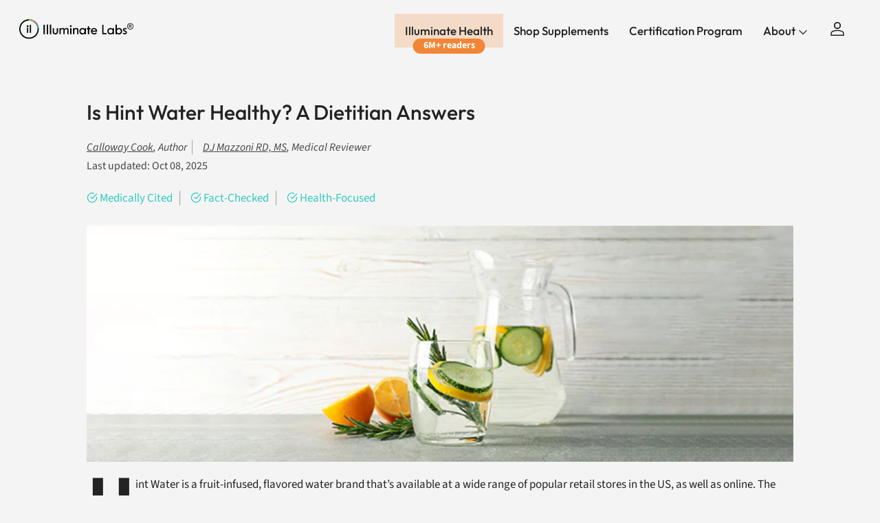

--- FILE ---
content_type: text/html; charset=utf-8
request_url: https://illuminatelabs.org/en-in/blogs/health/is-hint-water-healthy
body_size: 76243
content:
<!doctype html>
<html class="no-js" lang="en" dir="ltr">
<head><meta name="msvalidate.01" content="83A563F47063FCA0CB2366BDF6B2EF84" />
<meta charset="utf-8">
<meta http-equiv="X-UA-Compatible" content="IE=edge,chrome=1">
<meta name="viewport" content="width=device-width,initial-scale=1,shrink-to-fit=no">
<meta name="theme-color" content="">

<title>Is Hint Water Healthy? A Dietitian Answers &ndash; Illuminate Labs</title><link rel="canonical" href="https://illuminatelabs.org/en-in/blogs/health/is-hint-water-healthy"><link rel="icon" href="//illuminatelabs.org/cdn/shop/files/Illuminate_Labs_Favicon_48x48_bd9a3379-ec2c-4a8e-a9a7-5495b0b58a1e.png?crop=center&height=48&v=1666803211&width=48" type="image/png">
  <link rel="apple-touch-icon" href="//illuminatelabs.org/cdn/shop/files/Illuminate_Labs_Favicon_48x48_bd9a3379-ec2c-4a8e-a9a7-5495b0b58a1e.png?crop=center&height=180&v=1666803211&width=180">
  <meta name="description" content="Our research team analyzes the ingredients in Hint Water based on clinical studies to give our take on whether or not the brand is a healthy choice. We highlight one questionable additive ingredient and discuss if increased water intake can cause weight loss.">
  

<meta property="og:site_name" content="Illuminate Labs">
<meta property="og:url" content="https://illuminatelabs.org/en-in/blogs/health/is-hint-water-healthy">
<meta property="og:title" content="Is Hint Water Healthy? A Dietitian Answers">
<meta property="og:type" content="article">
<meta property="og:description" content="Our research team analyzes the ingredients in Hint Water based on clinical studies to give our take on whether or not the brand is a healthy choice. We highlight one questionable additive ingredient and discuss if increased water intake can cause weight loss."><meta property="og:image" content="http://illuminatelabs.org/cdn/shop/articles/Is_Hint_Water_Healthy_Article_Header_Image_Optimized.png?crop=center&height=1200&v=1765310299&width=1200">
  <meta property="og:image:secure_url" content="https://illuminatelabs.org/cdn/shop/articles/Is_Hint_Water_Healthy_Article_Header_Image_Optimized.png?crop=center&height=1200&v=1765310299&width=1200">
  <meta property="og:image:width" content="750">
  <meta property="og:image:height" content="250"><meta name="twitter:site" content="@illuminatelabs"><meta name="twitter:card" content="summary_large_image">
<meta name="twitter:title" content="Is Hint Water Healthy? A Dietitian Answers">
<meta name="twitter:description" content="Our research team analyzes the ingredients in Hint Water based on clinical studies to give our take on whether or not the brand is a healthy choice. We highlight one questionable additive ingredient and discuss if increased water intake can cause weight loss.">

<script>
const uLTS=new MutationObserver(a=>{a.forEach(({addedNodes:a})=>{a.forEach(a=>{1===a.nodeType&&"IFRAME"===a.tagName&&(a.src.includes("youtube.com")||a.src.includes("vimeo.com"))&&(a.setAttribute("loading","lazy"),a.setAttribute("data-src",a.src),a.removeAttribute("src")),1===a.nodeType&&"SCRIPT"===a.tagName&&(("analytics"==a.className||"boomerang"==a.className)&&(a.type="text/lazyload"),a.innerHTML.includes("asyncLoad")&&(a.innerHTML=a.innerHTML.replace("if(window.attachEvent)","document.addEventListener('asyncLazyLoad',function(event){asyncLoad();});if(window.attachEvent)").replaceAll(", asyncLoad",", function(){}")),(a.innerHTML.includes("PreviewBarInjector")||a.innerHTML.includes("adminBarInjector"))&&(a.innerHTML=a.innerHTML.replace("DOMContentLoaded","loadBarInjector")))})})});uLTS.observe(document.documentElement,{childList:!0,subtree:!0})
  YETT_BLACKLIST = []

  !function(t,e){"object"==typeof exports&&"undefined"!=typeof module?e(exports):"function"==typeof define&&define.amd?define(["exports"],e):e(t.yett={})}(this,function(t){"use strict";var e={blacklist:window.YETT_BLACKLIST,whitelist:window.YETT_WHITELIST},r={blacklisted:[]},n=function(t,r){return t&&(!r||"javascript/blocked"!==r)&&(!e.blacklist||e.blacklist.some(function(e){return e.test(t)}))&&(!e.whitelist||e.whitelist.every(function(e){return!e.test(t)}))},i=function(t){var r=t.getAttribute("src");return e.blacklist&&e.blacklist.every(function(t){return!t.test(r)})||e.whitelist&&e.whitelist.some(function(t){return t.test(r)})},c=new MutationObserver(function(t){t.forEach(function(t){for(var e=t.addedNodes,i=function(t){var i=e[t];if(1===i.nodeType&&"SCRIPT"===i.tagName){var c=i.src,o=i.type;if(n(c,o)){r.blacklisted.push(i.cloneNode()),i.type="javascript/blocked";i.addEventListener("beforescriptexecute",function t(e){"javascript/blocked"===i.getAttribute("type")&&e.preventDefault(),i.removeEventListener("beforescriptexecute",t)}),i.parentElement.removeChild(i)}}},c=0;c<e.length;c++)i(c)})});c.observe(document.documentElement,{childList:!0,subtree:!0});var o=document.createElement;document.createElement=function(){for(var t=arguments.length,e=Array(t),r=0;r<t;r++)e[r]=arguments[r];if("script"!==e[0].toLowerCase())return o.bind(document).apply(void 0,e);var i=o.bind(document).apply(void 0,e),c=i.setAttribute.bind(i);return Object.defineProperties(i,{src:{get:function(){return i.getAttribute("src")},set:function(t){return n(t,i.type)&&c("type","javascript/blocked"),c("src",t),!0}},type:{set:function(t){var e=n(i.src,i.type)?"javascript/blocked":t;return c("type",e),!0}}}),i.setAttribute=function(t,e){"type"===t||"src"===t?i[t]=e:HTMLScriptElement.prototype.setAttribute.call(i,t,e)},i};var l=function(t){if(Array.isArray(t)){for(var e=0,r=Array(t.length);e<t.length;e++)r[e]=t[e];return r}return Array.from(t)},a=new RegExp("[|\\{}()[\\]^$+*?.]","g");t.unblock=function(){for(var t=arguments.length,n=Array(t),o=0;o<t;o++)n[o]=arguments[o];n.length<1?(e.blacklist=[],e.whitelist=[]):(e.blacklist&&(e.blacklist=e.blacklist.filter(function(t){return n.every(function(e){return!t.test(e)})})),e.whitelist&&(e.whitelist=[].concat(l(e.whitelist),l(n.map(function(t){var r=".*"+t.replace(a,"\\$&")+".*";return e.whitelist.find(function(t){return t.toString()===r.toString()})?null:new RegExp(r)}).filter(Boolean)))));for(var s=document.querySelectorAll('script[type="javascript/blocked"]'),u=0;u<s.length;u++){var p=s[u];i(p)&&(p.type="application/javascript",r.blacklisted.push(p),p.parentElement.removeChild(p))}var d=0;[].concat(l(r.blacklisted)).forEach(function(t,e){if(i(t)){var n=document.createElement("script");n.setAttribute("src",t.src),n.setAttribute("type","application/javascript"),document.head.appendChild(n),r.blacklisted.splice(e-d,1),d++}}),e.blacklist&&e.blacklist.length<1&&c.disconnect()},Object.defineProperty(t,"__esModule",{value:!0})});
</script>
  <style>@font-face {
  font-family: Outfit;
  font-weight: 500;
  font-style: normal;
  font-display: swap;
  src: url("//illuminatelabs.org/cdn/fonts/outfit/outfit_n5.8646f8eed6d6d0a1ac9821ab288cc9621d1e145e.woff2") format("woff2"),
       url("//illuminatelabs.org/cdn/fonts/outfit/outfit_n5.9e3c12421e42661c948a7f5b879e5e0c7d394cd6.woff") format("woff");
}
@font-face {
  font-family: Outfit;
  font-weight: 700;
  font-style: normal;
  font-display: swap;
  src: url("//illuminatelabs.org/cdn/fonts/outfit/outfit_n7.bfc2ca767cd7c6962e82c320123933a7812146d6.woff2") format("woff2"),
       url("//illuminatelabs.org/cdn/fonts/outfit/outfit_n7.f0b22ea9a32b6f1f6f493dd3a7113aae3464d8b2.woff") format("woff");
}
@font-face {
  font-family: Outfit;
  font-weight: 500;
  font-style: normal;
  font-display: swap;
  src: url("//illuminatelabs.org/cdn/fonts/outfit/outfit_n5.8646f8eed6d6d0a1ac9821ab288cc9621d1e145e.woff2") format("woff2"),
       url("//illuminatelabs.org/cdn/fonts/outfit/outfit_n5.9e3c12421e42661c948a7f5b879e5e0c7d394cd6.woff") format("woff");
}
@font-face {
  font-family: Outfit;
  font-weight: 500;
  font-style: normal;
  font-display: swap;
  src: url("//illuminatelabs.org/cdn/fonts/outfit/outfit_n5.8646f8eed6d6d0a1ac9821ab288cc9621d1e145e.woff2") format("woff2"),
       url("//illuminatelabs.org/cdn/fonts/outfit/outfit_n5.9e3c12421e42661c948a7f5b879e5e0c7d394cd6.woff") format("woff");
}
@font-face {
  font-family: Outfit;
  font-weight: 500;
  font-style: normal;
  font-display: swap;
  src: url("//illuminatelabs.org/cdn/fonts/outfit/outfit_n5.8646f8eed6d6d0a1ac9821ab288cc9621d1e145e.woff2") format("woff2"),
       url("//illuminatelabs.org/cdn/fonts/outfit/outfit_n5.9e3c12421e42661c948a7f5b879e5e0c7d394cd6.woff") format("woff");
}
@font-face {
  font-family: Outfit;
  font-weight: 500;
  font-style: normal;
  font-display: swap;
  src: url("//illuminatelabs.org/cdn/fonts/outfit/outfit_n5.8646f8eed6d6d0a1ac9821ab288cc9621d1e145e.woff2") format("woff2"),
       url("//illuminatelabs.org/cdn/fonts/outfit/outfit_n5.9e3c12421e42661c948a7f5b879e5e0c7d394cd6.woff") format("woff");
}
@font-face {
  font-family: Outfit;
  font-weight: 600;
  font-style: normal;
  font-display: swap;
  src: url("//illuminatelabs.org/cdn/fonts/outfit/outfit_n6.dfcbaa80187851df2e8384061616a8eaa1702fdc.woff2") format("woff2"),
       url("//illuminatelabs.org/cdn/fonts/outfit/outfit_n6.88384e9fc3e36038624caccb938f24ea8008a91d.woff") format("woff");
}
@font-face {
  font-family: "Source Sans Pro";
  font-weight: 700;
  font-style: normal;
  font-display: swap;
  src: url("//illuminatelabs.org/cdn/fonts/source_sans_pro/sourcesanspro_n7.41cbad1715ffa6489ec3aab1c16fda6d5bdf2235.woff2") format("woff2"),
       url("//illuminatelabs.org/cdn/fonts/source_sans_pro/sourcesanspro_n7.01173495588557d2be0eb2bb2ecdf8e4f01cf917.woff") format("woff");
}
@font-face {
  font-family: "Source Sans Pro";
  font-weight: 400;
  font-style: normal;
  font-display: swap;
  src: url("//illuminatelabs.org/cdn/fonts/source_sans_pro/sourcesanspro_n4.50ae3e156aed9a794db7e94c4d00984c7b66616c.woff2") format("woff2"),
       url("//illuminatelabs.org/cdn/fonts/source_sans_pro/sourcesanspro_n4.d1662e048bd96ae7123e46600ff9744c0d84502d.woff") format("woff");
}
@font-face {
  font-family: "Source Sans Pro";
  font-weight: 400;
  font-style: italic;
  font-display: swap;
  src: url("//illuminatelabs.org/cdn/fonts/source_sans_pro/sourcesanspro_i4.130f29b9baa0095b80aea9236ca9ef6ab0069c67.woff2") format("woff2"),
       url("//illuminatelabs.org/cdn/fonts/source_sans_pro/sourcesanspro_i4.6146c8c8ae7b8853ccbbc8b859fcf805016ee743.woff") format("woff");
}
:root {
  --page-container-width:          1300px;
  --reading-container-width:       720px;
  --divider-opacity:               0.14;
  --gutter-large:                  30px;
  --gutter-desktop:                20px;
  --gutter-mobile:                 16px;
  --section-padding:               50px;
  --larger-section-padding:        80px;
  --larger-section-padding-mobile: 60px;
  --largest-section-padding:       110px;
  --aos-animate-duration:          0.6s;

  --base-font-family:              Outfit, sans-serif;
  --base-font-weight:              500;
  --base-font-style:               normal;
  --heading-font-family:           Outfit, sans-serif;
  --heading-font-weight:           500;
  --heading-font-style:            normal;
  --heading-font-letter-spacing:   -0.04em;
  --logo-font-family:              Outfit, sans-serif;
  --logo-font-weight:              500;
  --logo-font-style:               normal;
  --nav-font-family:               Outfit, sans-serif;
  --nav-font-weight:               500;
  --nav-font-style:                normal;
  --slate-font:                    "Source Sans Pro", sans-serif;
  --announcement_font:             "Source Sans Pro", sans-serif;

  --base-text-size:17px;
  --base-line-height:              1.6;
  --input-text-size:17px;
  --smaller-text-size-1:14px;
  --smaller-text-size-2:15px;
  --smaller-text-size-3:14px;
  --smaller-text-size-4:13px;
  --larger-text-size:50px;
  --super-large-text-size:88px;
  --super-large-mobile-text-size:40px;
  --larger-mobile-text-size:40px;
  --logo-text-size:24px;--btn-letter-spacing: normal;
    --btn-text-transform: none;
    --button-text-size: 17px;
    --quickbuy-button-text-size: 14px;
    --small-feature-link-font-size: 1em;
    --input-btn-padding-top: 13px;
    --input-btn-padding-bottom: 13px;--heading-text-transform:none;
  --nav-text-size:                      17px;
  --mobile-menu-font-weight:            inherit;

  --body-bg-color:                      255 255 255;
  --bg-color:                           255 255 255;
  --body-text-color:                    34 35 35;
  --text-color:                         34 35 35;

  --header-text-col:                    #232323;--header-text-hover-col:             var(--main-nav-link-hover-col);--header-bg-col:                     #ffffff;
  --heading-color:                     34 35 35;
  --body-heading-color:                34 35 35;
  --heading-divider-col:               #ececec;

  --logo-col:                          #222323;
  --main-nav-bg:                       #ffffff;
  --main-nav-link-col:                 #232323;
  --main-nav-link-hover-col:           #5c5c5c;
  --main-nav-link-featured-col:        #bf570a;

  --link-color:                        191 87 10;
  --body-link-color:                   191 87 10;

  --btn-bg-color:                        34 35 35;
  --btn-bg-hover-color:                  92 92 92;
  --btn-border-color:                    34 35 35;
  --btn-border-hover-color:              92 92 92;
  --btn-text-color:                      255 255 255;
  --btn-text-hover-color:                255 255 255;--btn-alt-bg-color:                    255 255 255;
  --btn-alt-text-color:                  35 35 35;
  --btn-alt-border-color:                35 35 35;
  --btn-alt-border-hover-color:          35 35 35;--btn-ter-bg-color:                    235 235 235;
  --btn-ter-text-color:                  0 0 0;
  --btn-ter-bg-hover-color:              34 35 35;
  --btn-ter-text-hover-color:            255 255 255;--btn-border-radius: 1.8em;
    --btn-inspired-border-radius: 3px;--color-scheme-default:                             #ffffff;
  --color-scheme-default-color:                       255 255 255;
  --color-scheme-default-text-color:                  34 35 35;
  --color-scheme-default-head-color:                  34 35 35;
  --color-scheme-default-link-color:                  191 87 10;
  --color-scheme-default-btn-text-color:              255 255 255;
  --color-scheme-default-btn-text-hover-color:        255 255 255;
  --color-scheme-default-btn-bg-color:                34 35 35;
  --color-scheme-default-btn-bg-hover-color:          92 92 92;
  --color-scheme-default-btn-border-color:            34 35 35;
  --color-scheme-default-btn-border-hover-color:      92 92 92;
  --color-scheme-default-btn-alt-text-color:          35 35 35;
  --color-scheme-default-btn-alt-bg-color:            255 255 255;
  --color-scheme-default-btn-alt-border-color:        35 35 35;
  --color-scheme-default-btn-alt-border-hover-color:  35 35 35;

  --color-scheme-1:                             #f7f7f7;
  --color-scheme-1-color:                       247 247 247;
  --color-scheme-1-text-color:                  35 35 35;
  --color-scheme-1-head-color:                  35 35 35;
  --color-scheme-1-link-color:                  191 87 10;
  --color-scheme-1-btn-text-color:              255 255 255;
  --color-scheme-1-btn-text-hover-color:        255 255 255;
  --color-scheme-1-btn-bg-color:                35 35 35;
  --color-scheme-1-btn-bg-hover-color:          92 92 92;
  --color-scheme-1-btn-border-color:            35 35 35;
  --color-scheme-1-btn-border-hover-color:      92 92 92;
  --color-scheme-1-btn-alt-text-color:          35 35 35;
  --color-scheme-1-btn-alt-bg-color:            251 249 244;
  --color-scheme-1-btn-alt-border-color:        35 35 35;
  --color-scheme-1-btn-alt-border-hover-color:  35 35 35;

  --color-scheme-2:                             #efefef;
  --color-scheme-2-color:                       239 239 239;
  --color-scheme-2-text-color:                  35 35 35;
  --color-scheme-2-head-color:                  35 35 35;
  --color-scheme-2-link-color:                  191 87 10;
  --color-scheme-2-btn-text-color:              23 23 23;
  --color-scheme-2-btn-text-hover-color:        23 23 23;
  --color-scheme-2-btn-bg-color:                35 35 35;
  --color-scheme-2-btn-bg-hover-color:          92 92 92;
  --color-scheme-2-btn-border-color:            35 35 35;
  --color-scheme-2-btn-border-hover-color:      92 92 92;
  --color-scheme-2-btn-alt-text-color:          35 35 35;
  --color-scheme-2-btn-alt-bg-color:            255 255 255;
  --color-scheme-2-btn-alt-border-color:        35 35 35;
  --color-scheme-2-btn-alt-border-hover-color:  35 35 35;

  /* Shop Pay payment terms */
  --payment-terms-background-color:    #ffffff;--quickbuy-bg: 255 255 255;--body-input-background-color:       rgb(var(--body-bg-color));
  --input-background-color:            rgb(var(--body-bg-color));
  --body-input-text-color:             var(--body-text-color);
  --input-text-color:                  var(--body-text-color);
  --body-input-border-color:           rgb(200, 200, 200);
  --input-border-color:                rgb(200, 200, 200);
  --input-border-color-hover:          rgb(133, 134, 134);
  --input-border-color-active:         rgb(34, 35, 35);

  --swatch-cross-svg:                  url("data:image/svg+xml,%3Csvg xmlns='http://www.w3.org/2000/svg' width='240' height='240' viewBox='0 0 24 24' fill='none' stroke='rgb(200, 200, 200)' stroke-width='0.09' preserveAspectRatio='none' %3E%3Cline x1='24' y1='0' x2='0' y2='24'%3E%3C/line%3E%3C/svg%3E");
  --swatch-cross-hover:                url("data:image/svg+xml,%3Csvg xmlns='http://www.w3.org/2000/svg' width='240' height='240' viewBox='0 0 24 24' fill='none' stroke='rgb(133, 134, 134)' stroke-width='0.09' preserveAspectRatio='none' %3E%3Cline x1='24' y1='0' x2='0' y2='24'%3E%3C/line%3E%3C/svg%3E");
  --swatch-cross-active:               url("data:image/svg+xml,%3Csvg xmlns='http://www.w3.org/2000/svg' width='240' height='240' viewBox='0 0 24 24' fill='none' stroke='rgb(34, 35, 35)' stroke-width='0.09' preserveAspectRatio='none' %3E%3Cline x1='24' y1='0' x2='0' y2='24'%3E%3C/line%3E%3C/svg%3E");

  --footer-divider-col:                #222323;
  --footer-text-col:                   34 35 35;
  --footer-heading-col:                34 35 35;
  --footer-bg-col:                     255 255 255;--product-label-overlay-justify: flex-start;--product-label-overlay-align: flex-end;--product-label-overlay-reduction-text:   #232323;
  --product-label-overlay-reduction-bg:     #efefef;
  --product-label-overlay-reduction-text-weight: inherit;
  --product-label-overlay-stock-text:       #232323;
  --product-label-overlay-stock-bg:         #efefef;
  --product-label-overlay-new-text:         #232323;
  --product-label-overlay-new-bg:           #efefef;
  --product-label-overlay-meta-text:        #232323;
  --product-label-overlay-meta-bg:          #efefef;
  --product-label-sale-text:                #bf570a;
  --product-label-sold-text:                #5c5c5c;
  --product-label-preorder-text:            #bf570a;

  --product-block-crop-align:               center;

  
  --product-block-price-align:              center;
  --product-block-price-item-margin-start:  .25rem;
  --product-block-price-item-margin-end:    .25rem;
  

  

  --collection-block-image-position:   center center;

  --swatch-picker-image-size:          40px;
  --swatch-crop-align:                 center center;

  --image-overlay-text-color:          255 255 255;--image-overlay-bg:                  rgba(0, 0, 0, 0.24);
  --image-overlay-shadow-start:        rgb(0 0 0 / 0.32);
  --image-overlay-box-opacity:         0.88;--product-inventory-ok-box-color:            rgba(0,0,0,0);
  --product-inventory-ok-text-color:           #232323;
  --product-inventory-ok-icon-box-fill-color:  none;
  --product-inventory-low-box-color:           rgba(0,0,0,0);
  --product-inventory-low-text-color:          #232323;
  --product-inventory-low-icon-box-fill-color: none;
  --product-inventory-low-text-color-channels: 35, 35, 35;
  --product-inventory-ok-text-color-channels:  35, 35, 35;

  --rating-star-color: 35 35 35;--overlay-align-left: start;
    --overlay-align-right: end;}html[dir=rtl] {
  --overlay-right-text-m-left: 0;
  --overlay-right-text-m-right: auto;
  --overlay-left-shadow-left-left: 15%;
  --overlay-left-shadow-left-right: -50%;
  --overlay-left-shadow-right-left: -85%;
  --overlay-left-shadow-right-right: 0;
}.image-overlay--bg-box .text-overlay .text-overlay__text {
    --image-overlay-box-bg: 255 255 255;
    --heading-color: var(--body-heading-color);
    --text-color: var(--body-text-color);
    --link-color: var(--body-link-color);
  }::selection {
    background: rgb(var(--body-heading-color));
    color: rgb(var(--body-bg-color));
  }
  ::-moz-selection {
    background: rgb(var(--body-heading-color));
    color: rgb(var(--body-bg-color));
  }.use-color-scheme--default {
  --product-label-sale-text:           #bf570a;
  --product-label-sold-text:           #5c5c5c;
  --product-label-preorder-text:       #bf570a;
  --input-background-color:            rgb(var(--body-bg-color));
  --input-text-color:                  var(--body-input-text-color);
  --input-border-color:                rgb(200, 200, 200);
  --input-border-color-hover:          rgb(133, 134, 134);
  --input-border-color-active:         rgb(34, 35, 35);
}@font-face {
      font-family: 'icons';
      src: url('https://cdn.shopify.com/s/files/1/0047/1524/9737/files/icons.woff?v=1748618927') format('woff'),
           url('https://cdn.shopify.com/s/files/1/0047/1524/9737/files/icons.ttf?v=1748618927') format('truetype'),
      font-weight: normal;
      font-style: normal;
      font-display: swap;
    }
    
  </style>

  <link rel="preload" href="https://cdn.shopify.com/s/files/1/0047/1524/9737/files/icons.woff?v=1748618927" as="font" type="font/woff" crossorigin="anonymous">

  <link href="//illuminatelabs.org/cdn/shop/t/414/assets/main.css?v=154665379912383102061763793896" rel="stylesheet" type="text/css" media="all" />
  <link href="//illuminatelabs.org/cdn/shop/t/414/assets/font-icons.css?v=162516793120051679021763793896" rel="stylesheet" type="text/css" media="all" />
  <link href="//illuminatelabs.org/cdn/shop/t/414/assets/custom-global.css?v=22797484100043407421763793896" rel="stylesheet" type="text/css" media="all" />
  <link href="//illuminatelabs.org/cdn/shop/t/414/assets/custom-mobile-nav.css?v=58345137893313149531763793896" rel="stylesheet" type="text/css" media="all" />
<link rel="preload" as="font" href="//illuminatelabs.org/cdn/fonts/outfit/outfit_n5.8646f8eed6d6d0a1ac9821ab288cc9621d1e145e.woff2" type="font/woff2" crossorigin><link rel="preload" as="font" href="//illuminatelabs.org/cdn/fonts/outfit/outfit_n5.8646f8eed6d6d0a1ac9821ab288cc9621d1e145e.woff2" type="font/woff2" crossorigin><link href="//illuminatelabs.org/cdn/shop/t/414/assets/swiper-bundle.min.css?v=38021390339247254781763793896" rel="stylesheet" type="text/css" media="all" />
  <script defer src="https://cdn.skio.com/scripts/shopify/head/shopify.ba9807f79b5cdb6483d5.js"></script>  

  <!-- Google Tag Manager -->
  <script>(function(w,d,s,l,i){w[l]=w[l]||[];w[l].push({'gtm.start':
  new Date().getTime(),event:'gtm.js'});var f=d.getElementsByTagName(s)[0],
  j=d.createElement(s),dl=l!='dataLayer'?'&l='+l:'';j.async=true;j.src=
  'https://www.googletagmanager.com/gtm.js?id='+i+dl;f.parentNode.insertBefore(j,f);
  })(window,document,'script','dataLayer','GTM-WPS563RX');</script>
  <!-- End Google Tag Manager -->
  <script async src="https://www.googletagmanager.com/gtag/js?id=AW-706588444"></script>

  <script>
  window.dataLayer = window.dataLayer || [];
  function gtag(){dataLayer.push(arguments);}
  gtag('js', new Date());

  gtag('config', 'AW-706588444');
  </script>


  
  <script type="text/javascript">
    var google_tag_params = {
      ecomm_pagetype: 'other'
    };
  </script>
  
  
  <script>
  window.addEventListener('load',function(){
      try {
          ga('set', 'dimension1', window.google_tag_params.ecomm_prodid.toString());
      } catch (e) {}
      try {
          ga('set', 'dimension2', window.google_tag_params.ecomm_pagetype.toString()); 
      } catch (e) {}
      try {
          ga('set', 'dimension3', window.google_tag_params.ecomm_totalvalue.toString()); 
      } catch (e) {}
      ga('send', 'event', 'page', 'visit', window.google_tag_params.ecomm_pagetype.toString(), {
          'nonInteraction': 1
      });
     })
  </script>

  <!-- Meta Pixel Code -->
  <script>
  !function(f,b,e,v,n,t,s)
  {if(f.fbq)return;n=f.fbq=function(){n.callMethod?
  n.callMethod.apply(n,arguments):n.queue.push(arguments)};
  if(!f._fbq)f._fbq=n;n.push=n;n.loaded=!0;n.version='2.0';
  n.queue=[];t=b.createElement(e);t.async=!0;
  t.src=v;s=b.getElementsByTagName(e)[0];
  s.parentNode.insertBefore(t,s)}(window, document,'script',
  'https://connect.facebook.net/en_US/fbevents.js');
  fbq('init', '140617405705165');
  fbq('track', 'PageView');
  </script>
  <noscript><img height="1" width="1" style="display:none"
  src="https://www.facebook.com/tr?id=140617405705165&ev=PageView&noscript=1"
  /></noscript>
  <!-- End Meta Pixel Code -->

  <script>
    document.documentElement.className = document.documentElement.className.replace('no-js', 'js');

    window.theme = {
      info: {
        name: 'Symmetry',
        version: '7.5.0'
      },
      device: {
        hasTouch: window.matchMedia('(any-pointer: coarse)').matches,
        hasHover: window.matchMedia('(hover: hover)').matches
      },
      mediaQueries: {
        md: '(min-width: 768px)',
        productMediaCarouselBreak: '(min-width: 1041px)'
      },
      routes: {
        base: 'https://illuminatelabs.org',
        cart: '/en-in/cart',
        cartAdd: '/en-in/cart/add.js',
        cartUpdate: '/en-in/cart/update.js',
        predictiveSearch: '/en-in/search/suggest'
      },
      strings: {
        cartTermsConfirmation: "You must agree to the terms and conditions before continuing.",
        cartItemsQuantityError: "You can only add [QUANTITY] of this item to your cart.",
        generalSearchViewAll: "View all search results",
        noStock: "Out of Stock",
        noVariant: "Unavailable",
        productsProductChooseA: "Choose a",
        generalSearchPages: "Pages",
        generalSearchNoResultsWithoutTerms: "Sorry, we couldnʼt find any results",
        shippingCalculator: {
          singleRate: "There is one shipping rate for this destination:",
          multipleRates: "There are multiple shipping rates for this destination:",
          noRates: "We do not ship to this destination."
        },
        regularPrice: "Regular price",
        salePrice: "Sale price"
      },
      settings: {
        moneyWithCurrencyFormat: "${{amount}} USD",
        cartType: "drawer",
        afterAddToCart: "drawer",
        quickbuyStyle: "off",
        externalLinksNewTab: true,
        internalLinksSmoothScroll: true
      }
    }

    theme.inlineNavigationCheck = function() {
      var pageHeader = document.querySelector('.pageheader'),
          inlineNavContainer = pageHeader.querySelector('.logo-area__left__inner'),
          inlineNav = inlineNavContainer.querySelector('.navigation--left');
      if (inlineNav && getComputedStyle(inlineNav).display != 'none') {
        var inlineMenuCentered = document.querySelector('.pageheader--layout-inline-menu-center'),
            logoContainer = document.querySelector('.logo-area__middle__inner');
        if(inlineMenuCentered) {
          var rightWidth = document.querySelector('.logo-area__right__inner').clientWidth,
              middleWidth = logoContainer.clientWidth,
              logoArea = document.querySelector('.logo-area'),
              computedLogoAreaStyle = getComputedStyle(logoArea),
              logoAreaInnerWidth = logoArea.clientWidth - Math.ceil(parseFloat(computedLogoAreaStyle.paddingLeft)) - Math.ceil(parseFloat(computedLogoAreaStyle.paddingRight)),
              availableNavWidth = logoAreaInnerWidth - Math.max(rightWidth, middleWidth) * 2 - 40;
          inlineNavContainer.style.maxWidth = availableNavWidth + 'px';
        }

        var firstInlineNavLink = inlineNav.querySelector('.navigation__item:first-child'),
            lastInlineNavLink = inlineNav.querySelector('.navigation__item:last-child');
        if (lastInlineNavLink) {
          var inlineNavWidth = null;
          if(document.querySelector('html[dir=rtl]')) {
            inlineNavWidth = firstInlineNavLink.offsetLeft - lastInlineNavLink.offsetLeft + firstInlineNavLink.offsetWidth;
          } else {
            inlineNavWidth = lastInlineNavLink.offsetLeft - firstInlineNavLink.offsetLeft + lastInlineNavLink.offsetWidth;
          }
          if (inlineNavContainer.offsetWidth >= inlineNavWidth) {
            pageHeader.classList.add('pageheader--layout-inline-permitted');
            var tallLogo = logoContainer.clientHeight > lastInlineNavLink.clientHeight + 20;
            if (tallLogo) {
              inlineNav.classList.add('navigation--tight-underline');
            } else {
              inlineNav.classList.remove('navigation--tight-underline');
            }
          } else {
            // pageHeader.classList.remove('pageheader--layout-inline-permitted');
          }
        }
      }
    };

    theme.setInitialHeaderHeightProperty = () => {
      const section = document.querySelector('.section-header');
      if (section) {
        document.documentElement.style.setProperty('--theme-header-height', Math.ceil(section.clientHeight) + 'px');
      }
    };
  </script>

  <script src="//illuminatelabs.org/cdn/shop/t/414/assets/main.js?v=71719841811584425381763793896" defer></script>
    <script src="//illuminatelabs.org/cdn/shop/t/414/assets/animate-on-scroll.js?v=15249566486942820451763793896" defer></script>
    <link href="//illuminatelabs.org/cdn/shop/t/414/assets/animate-on-scroll.css?v=135962721104954213331763793896" rel="stylesheet" type="text/css" media="all" />
  

  
  
  <script>window.performance && window.performance.mark && window.performance.mark('shopify.content_for_header.start');</script><meta name="google-site-verification" content="ZnsZQV4RjL1jWOcpgPf9KrNrprk3bRUxh-ub-E-Kx60">
<meta name="google-site-verification" content="3bRE0YwTUh8hmk3S3ph2Ga7UM7GA5jyJKkoJZBdk7HY">
<meta id="shopify-digital-wallet" name="shopify-digital-wallet" content="/4715249737/digital_wallets/dialog">
<meta name="shopify-checkout-api-token" content="bcf36d6fe274b7d1e84287a4a5398e33">
<meta id="in-context-paypal-metadata" data-shop-id="4715249737" data-venmo-supported="false" data-environment="production" data-locale="en_US" data-paypal-v4="true" data-currency="USD">
<link rel="alternate" type="application/atom+xml" title="Feed" href="/en-in/blogs/health.atom" />
<link rel="alternate" hreflang="x-default" href="https://illuminatelabs.org/blogs/health/is-hint-water-healthy">
<link rel="alternate" hreflang="en" href="https://illuminatelabs.org/blogs/health/is-hint-water-healthy">
<link rel="alternate" hreflang="en-CA" href="https://illuminatelabs.org/en-ca/blogs/health/is-hint-water-healthy">
<link rel="alternate" hreflang="en-IN" href="https://illuminatelabs.org/en-in/blogs/health/is-hint-water-healthy">
<script async="async" src="/checkouts/internal/preloads.js?locale=en-IN"></script>
<link rel="preconnect" href="https://shop.app" crossorigin="anonymous">
<script async="async" src="https://shop.app/checkouts/internal/preloads.js?locale=en-IN&shop_id=4715249737" crossorigin="anonymous"></script>
<script id="apple-pay-shop-capabilities" type="application/json">{"shopId":4715249737,"countryCode":"US","currencyCode":"USD","merchantCapabilities":["supports3DS"],"merchantId":"gid:\/\/shopify\/Shop\/4715249737","merchantName":"Illuminate Labs","requiredBillingContactFields":["postalAddress","email"],"requiredShippingContactFields":["postalAddress","email"],"shippingType":"shipping","supportedNetworks":["visa","masterCard","amex","discover","elo","jcb"],"total":{"type":"pending","label":"Illuminate Labs","amount":"1.00"},"shopifyPaymentsEnabled":true,"supportsSubscriptions":true}</script>
<script id="shopify-features" type="application/json">{"accessToken":"bcf36d6fe274b7d1e84287a4a5398e33","betas":["rich-media-storefront-analytics"],"domain":"illuminatelabs.org","predictiveSearch":true,"shopId":4715249737,"locale":"en"}</script>
<script>var Shopify = Shopify || {};
Shopify.shop = "illuminate-labs.myshopify.com";
Shopify.locale = "en";
Shopify.currency = {"active":"USD","rate":"1.0"};
Shopify.country = "IN";
Shopify.theme = {"name":"Thumbnail \u0026 Read Next Bug Fixed","id":181773402418,"schema_name":"Symmetry","schema_version":"7.5.0","theme_store_id":568,"role":"main"};
Shopify.theme.handle = "null";
Shopify.theme.style = {"id":null,"handle":null};
Shopify.cdnHost = "illuminatelabs.org/cdn";
Shopify.routes = Shopify.routes || {};
Shopify.routes.root = "/en-in/";</script>
<script type="module">!function(o){(o.Shopify=o.Shopify||{}).modules=!0}(window);</script>
<script>!function(o){function n(){var o=[];function n(){o.push(Array.prototype.slice.apply(arguments))}return n.q=o,n}var t=o.Shopify=o.Shopify||{};t.loadFeatures=n(),t.autoloadFeatures=n()}(window);</script>
<script>
  window.ShopifyPay = window.ShopifyPay || {};
  window.ShopifyPay.apiHost = "shop.app\/pay";
  window.ShopifyPay.redirectState = null;
</script>
<script id="shop-js-analytics" type="application/json">{"pageType":"article"}</script>
<script defer="defer" async type="module" src="//illuminatelabs.org/cdn/shopifycloud/shop-js/modules/v2/client.init-shop-cart-sync_WVOgQShq.en.esm.js"></script>
<script defer="defer" async type="module" src="//illuminatelabs.org/cdn/shopifycloud/shop-js/modules/v2/chunk.common_C_13GLB1.esm.js"></script>
<script defer="defer" async type="module" src="//illuminatelabs.org/cdn/shopifycloud/shop-js/modules/v2/chunk.modal_CLfMGd0m.esm.js"></script>
<script type="module">
  await import("//illuminatelabs.org/cdn/shopifycloud/shop-js/modules/v2/client.init-shop-cart-sync_WVOgQShq.en.esm.js");
await import("//illuminatelabs.org/cdn/shopifycloud/shop-js/modules/v2/chunk.common_C_13GLB1.esm.js");
await import("//illuminatelabs.org/cdn/shopifycloud/shop-js/modules/v2/chunk.modal_CLfMGd0m.esm.js");

  window.Shopify.SignInWithShop?.initShopCartSync?.({"fedCMEnabled":true,"windoidEnabled":true});

</script>
<script>
  window.Shopify = window.Shopify || {};
  if (!window.Shopify.featureAssets) window.Shopify.featureAssets = {};
  window.Shopify.featureAssets['shop-js'] = {"shop-cart-sync":["modules/v2/client.shop-cart-sync_DuR37GeY.en.esm.js","modules/v2/chunk.common_C_13GLB1.esm.js","modules/v2/chunk.modal_CLfMGd0m.esm.js"],"init-fed-cm":["modules/v2/client.init-fed-cm_BucUoe6W.en.esm.js","modules/v2/chunk.common_C_13GLB1.esm.js","modules/v2/chunk.modal_CLfMGd0m.esm.js"],"shop-toast-manager":["modules/v2/client.shop-toast-manager_B0JfrpKj.en.esm.js","modules/v2/chunk.common_C_13GLB1.esm.js","modules/v2/chunk.modal_CLfMGd0m.esm.js"],"init-shop-cart-sync":["modules/v2/client.init-shop-cart-sync_WVOgQShq.en.esm.js","modules/v2/chunk.common_C_13GLB1.esm.js","modules/v2/chunk.modal_CLfMGd0m.esm.js"],"shop-button":["modules/v2/client.shop-button_B_U3bv27.en.esm.js","modules/v2/chunk.common_C_13GLB1.esm.js","modules/v2/chunk.modal_CLfMGd0m.esm.js"],"init-windoid":["modules/v2/client.init-windoid_DuP9q_di.en.esm.js","modules/v2/chunk.common_C_13GLB1.esm.js","modules/v2/chunk.modal_CLfMGd0m.esm.js"],"shop-cash-offers":["modules/v2/client.shop-cash-offers_BmULhtno.en.esm.js","modules/v2/chunk.common_C_13GLB1.esm.js","modules/v2/chunk.modal_CLfMGd0m.esm.js"],"pay-button":["modules/v2/client.pay-button_CrPSEbOK.en.esm.js","modules/v2/chunk.common_C_13GLB1.esm.js","modules/v2/chunk.modal_CLfMGd0m.esm.js"],"init-customer-accounts":["modules/v2/client.init-customer-accounts_jNk9cPYQ.en.esm.js","modules/v2/client.shop-login-button_DJ5ldayH.en.esm.js","modules/v2/chunk.common_C_13GLB1.esm.js","modules/v2/chunk.modal_CLfMGd0m.esm.js"],"avatar":["modules/v2/client.avatar_BTnouDA3.en.esm.js"],"checkout-modal":["modules/v2/client.checkout-modal_pBPyh9w8.en.esm.js","modules/v2/chunk.common_C_13GLB1.esm.js","modules/v2/chunk.modal_CLfMGd0m.esm.js"],"init-shop-for-new-customer-accounts":["modules/v2/client.init-shop-for-new-customer-accounts_BUoCy7a5.en.esm.js","modules/v2/client.shop-login-button_DJ5ldayH.en.esm.js","modules/v2/chunk.common_C_13GLB1.esm.js","modules/v2/chunk.modal_CLfMGd0m.esm.js"],"init-customer-accounts-sign-up":["modules/v2/client.init-customer-accounts-sign-up_CnczCz9H.en.esm.js","modules/v2/client.shop-login-button_DJ5ldayH.en.esm.js","modules/v2/chunk.common_C_13GLB1.esm.js","modules/v2/chunk.modal_CLfMGd0m.esm.js"],"init-shop-email-lookup-coordinator":["modules/v2/client.init-shop-email-lookup-coordinator_CzjY5t9o.en.esm.js","modules/v2/chunk.common_C_13GLB1.esm.js","modules/v2/chunk.modal_CLfMGd0m.esm.js"],"shop-follow-button":["modules/v2/client.shop-follow-button_CsYC63q7.en.esm.js","modules/v2/chunk.common_C_13GLB1.esm.js","modules/v2/chunk.modal_CLfMGd0m.esm.js"],"shop-login-button":["modules/v2/client.shop-login-button_DJ5ldayH.en.esm.js","modules/v2/chunk.common_C_13GLB1.esm.js","modules/v2/chunk.modal_CLfMGd0m.esm.js"],"shop-login":["modules/v2/client.shop-login_B9ccPdmx.en.esm.js","modules/v2/chunk.common_C_13GLB1.esm.js","modules/v2/chunk.modal_CLfMGd0m.esm.js"],"lead-capture":["modules/v2/client.lead-capture_D0K_KgYb.en.esm.js","modules/v2/chunk.common_C_13GLB1.esm.js","modules/v2/chunk.modal_CLfMGd0m.esm.js"],"payment-terms":["modules/v2/client.payment-terms_BWmiNN46.en.esm.js","modules/v2/chunk.common_C_13GLB1.esm.js","modules/v2/chunk.modal_CLfMGd0m.esm.js"]};
</script>
<script id="__st">var __st={"a":4715249737,"offset":-18000,"reqid":"0820fd52-0d8c-4e43-9d49-e53d2d3d1f1b-1769674379","pageurl":"illuminatelabs.org\/en-in\/blogs\/health\/is-hint-water-healthy","s":"articles-606503338290","u":"c5033ab639ff","p":"article","rtyp":"article","rid":606503338290};</script>
<script>window.ShopifyPaypalV4VisibilityTracking = true;</script>
<script id="captcha-bootstrap">!function(){'use strict';const t='contact',e='account',n='new_comment',o=[[t,t],['blogs',n],['comments',n],[t,'customer']],c=[[e,'customer_login'],[e,'guest_login'],[e,'recover_customer_password'],[e,'create_customer']],r=t=>t.map((([t,e])=>`form[action*='/${t}']:not([data-nocaptcha='true']) input[name='form_type'][value='${e}']`)).join(','),a=t=>()=>t?[...document.querySelectorAll(t)].map((t=>t.form)):[];function s(){const t=[...o],e=r(t);return a(e)}const i='password',u='form_key',d=['recaptcha-v3-token','g-recaptcha-response','h-captcha-response',i],f=()=>{try{return window.sessionStorage}catch{return}},m='__shopify_v',_=t=>t.elements[u];function p(t,e,n=!1){try{const o=window.sessionStorage,c=JSON.parse(o.getItem(e)),{data:r}=function(t){const{data:e,action:n}=t;return t[m]||n?{data:e,action:n}:{data:t,action:n}}(c);for(const[e,n]of Object.entries(r))t.elements[e]&&(t.elements[e].value=n);n&&o.removeItem(e)}catch(o){console.error('form repopulation failed',{error:o})}}const l='form_type',E='cptcha';function T(t){t.dataset[E]=!0}const w=window,h=w.document,L='Shopify',v='ce_forms',y='captcha';let A=!1;((t,e)=>{const n=(g='f06e6c50-85a8-45c8-87d0-21a2b65856fe',I='https://cdn.shopify.com/shopifycloud/storefront-forms-hcaptcha/ce_storefront_forms_captcha_hcaptcha.v1.5.2.iife.js',D={infoText:'Protected by hCaptcha',privacyText:'Privacy',termsText:'Terms'},(t,e,n)=>{const o=w[L][v],c=o.bindForm;if(c)return c(t,g,e,D).then(n);var r;o.q.push([[t,g,e,D],n]),r=I,A||(h.body.append(Object.assign(h.createElement('script'),{id:'captcha-provider',async:!0,src:r})),A=!0)});var g,I,D;w[L]=w[L]||{},w[L][v]=w[L][v]||{},w[L][v].q=[],w[L][y]=w[L][y]||{},w[L][y].protect=function(t,e){n(t,void 0,e),T(t)},Object.freeze(w[L][y]),function(t,e,n,w,h,L){const[v,y,A,g]=function(t,e,n){const i=e?o:[],u=t?c:[],d=[...i,...u],f=r(d),m=r(i),_=r(d.filter((([t,e])=>n.includes(e))));return[a(f),a(m),a(_),s()]}(w,h,L),I=t=>{const e=t.target;return e instanceof HTMLFormElement?e:e&&e.form},D=t=>v().includes(t);t.addEventListener('submit',(t=>{const e=I(t);if(!e)return;const n=D(e)&&!e.dataset.hcaptchaBound&&!e.dataset.recaptchaBound,o=_(e),c=g().includes(e)&&(!o||!o.value);(n||c)&&t.preventDefault(),c&&!n&&(function(t){try{if(!f())return;!function(t){const e=f();if(!e)return;const n=_(t);if(!n)return;const o=n.value;o&&e.removeItem(o)}(t);const e=Array.from(Array(32),(()=>Math.random().toString(36)[2])).join('');!function(t,e){_(t)||t.append(Object.assign(document.createElement('input'),{type:'hidden',name:u})),t.elements[u].value=e}(t,e),function(t,e){const n=f();if(!n)return;const o=[...t.querySelectorAll(`input[type='${i}']`)].map((({name:t})=>t)),c=[...d,...o],r={};for(const[a,s]of new FormData(t).entries())c.includes(a)||(r[a]=s);n.setItem(e,JSON.stringify({[m]:1,action:t.action,data:r}))}(t,e)}catch(e){console.error('failed to persist form',e)}}(e),e.submit())}));const S=(t,e)=>{t&&!t.dataset[E]&&(n(t,e.some((e=>e===t))),T(t))};for(const o of['focusin','change'])t.addEventListener(o,(t=>{const e=I(t);D(e)&&S(e,y())}));const B=e.get('form_key'),M=e.get(l),P=B&&M;t.addEventListener('DOMContentLoaded',(()=>{const t=y();if(P)for(const e of t)e.elements[l].value===M&&p(e,B);[...new Set([...A(),...v().filter((t=>'true'===t.dataset.shopifyCaptcha))])].forEach((e=>S(e,t)))}))}(h,new URLSearchParams(w.location.search),n,t,e,['guest_login'])})(!0,!0)}();</script>
<script integrity="sha256-4kQ18oKyAcykRKYeNunJcIwy7WH5gtpwJnB7kiuLZ1E=" data-source-attribution="shopify.loadfeatures" defer="defer" src="//illuminatelabs.org/cdn/shopifycloud/storefront/assets/storefront/load_feature-a0a9edcb.js" crossorigin="anonymous"></script>
<script crossorigin="anonymous" defer="defer" src="//illuminatelabs.org/cdn/shopifycloud/storefront/assets/shopify_pay/storefront-65b4c6d7.js?v=20250812"></script>
<script data-source-attribution="shopify.dynamic_checkout.dynamic.init">var Shopify=Shopify||{};Shopify.PaymentButton=Shopify.PaymentButton||{isStorefrontPortableWallets:!0,init:function(){window.Shopify.PaymentButton.init=function(){};var t=document.createElement("script");t.src="https://illuminatelabs.org/cdn/shopifycloud/portable-wallets/latest/portable-wallets.en.js",t.type="module",document.head.appendChild(t)}};
</script>
<script data-source-attribution="shopify.dynamic_checkout.buyer_consent">
  function portableWalletsHideBuyerConsent(e){var t=document.getElementById("shopify-buyer-consent"),n=document.getElementById("shopify-subscription-policy-button");t&&n&&(t.classList.add("hidden"),t.setAttribute("aria-hidden","true"),n.removeEventListener("click",e))}function portableWalletsShowBuyerConsent(e){var t=document.getElementById("shopify-buyer-consent"),n=document.getElementById("shopify-subscription-policy-button");t&&n&&(t.classList.remove("hidden"),t.removeAttribute("aria-hidden"),n.addEventListener("click",e))}window.Shopify?.PaymentButton&&(window.Shopify.PaymentButton.hideBuyerConsent=portableWalletsHideBuyerConsent,window.Shopify.PaymentButton.showBuyerConsent=portableWalletsShowBuyerConsent);
</script>
<script data-source-attribution="shopify.dynamic_checkout.cart.bootstrap">document.addEventListener("DOMContentLoaded",(function(){function t(){return document.querySelector("shopify-accelerated-checkout-cart, shopify-accelerated-checkout")}if(t())Shopify.PaymentButton.init();else{new MutationObserver((function(e,n){t()&&(Shopify.PaymentButton.init(),n.disconnect())})).observe(document.body,{childList:!0,subtree:!0})}}));
</script>
<link id="shopify-accelerated-checkout-styles" rel="stylesheet" media="screen" href="https://illuminatelabs.org/cdn/shopifycloud/portable-wallets/latest/accelerated-checkout-backwards-compat.css" crossorigin="anonymous">
<style id="shopify-accelerated-checkout-cart">
        #shopify-buyer-consent {
  margin-top: 1em;
  display: inline-block;
  width: 100%;
}

#shopify-buyer-consent.hidden {
  display: none;
}

#shopify-subscription-policy-button {
  background: none;
  border: none;
  padding: 0;
  text-decoration: underline;
  font-size: inherit;
  cursor: pointer;
}

#shopify-subscription-policy-button::before {
  box-shadow: none;
}

      </style>
<script id="sections-script" data-sections="footer" defer="defer" src="//illuminatelabs.org/cdn/shop/t/414/compiled_assets/scripts.js?v=37792"></script>
<script>window.performance && window.performance.mark && window.performance.mark('shopify.content_for_header.end');</script>
<!-- CC Custom Head Start --><!-- CC Custom Head End --><script src="//illuminatelabs.org/cdn/shop/t/414/assets/swiper-bundle.min.js?v=149276698031570472541763793896" defer></script>
  <style data-shopify>
  :root {
    --product-pink-color: #E0156D;
    --product-pink-border: #EF5095;
    --product-pink-selected-text: #FFFFFF;
    --product-pink-gradient: linear-gradient(282deg, #EF5095 -13.9%, #F6B6D4 35%, #FEF3F2 101.17%);
    --product-green-color: #4E812C;
    --product-green-border: #7CC24D;
    --product-green-selected-text: #000000;
    --product-green-gradient: linear-gradient(274deg, #7CC24D -36.88%, #C8E3B3 33.62%, #C8E3B3 100%);
    --product-blue-color: #1C8279;
    --product-blue-border: #3DCFC4;
    --product-blue-selected-text: #FFFFFF;
    --product-blue-gradient: linear-gradient(273deg, #3DCFC4 -31.45%, #9EE7DC 24.41%, rgba(158, 231, 220, 0.15) 100%);
    --product-yellow-color: #AD6500;
    --product-yellow-border: #FF9900;
    --product-yellow-selected-text: #000000;
    --product-yellow-gradient: linear-gradient(273deg, #E6C138 -22.97%, #EDDFA7 29.29%, #FFF4E4 100%);
    --shopify-accelerated-checkout-button-border-radius: 100px;
    --gravity-button-padding: 12px 24px !important;
    --gravity-button-height: 100%;
    --shopify-accelerated-checkout-button-block-size: 57.5px;
  }
</style>
  
    <link href="//illuminatelabs.org/cdn/shop/t/414/assets/jquery-2.2.3.min.js?v=110663063148115068191763793896" as="script" rel="preload">
    <script src="//illuminatelabs.org/cdn/shop/t/414/assets/jquery-2.2.3.min.js?v=110663063148115068191763793896"></script>
  
  <script>
   // const tagColours=["#7ae3a9","#31887c","#35f0b0","#626e38","#a05b2b","#62b52c","#787da4","#d7e4be","#292e66","#107585","#793398","#61dae5","#27cdf8","#332eb8","#156dcf","#839d3e","#c0f5cd","#19961e","#6cb0ee","#633add","#b6e28c","#6dade1","#4a9b70","#b5bdb2","#31b3a5","#863623","#c4c4e8","#5ab417","#7de805","#528210","#8b8e06","#4f4fe0","#C82146","#e19be1","#2117BC","#24c058","#5f6046","#fec480","#a1984d","#606A7D","#72ed2f","#8f7e46","#7e2b42","#2bf64d","#b62903","#7a27db","#3684bd","#31d296","#9236c4","#a8ef1f","#8dcacc","#a2f142","#835acc","#ce4c47","#2ecca6","#97dfc2","#3BDBD3","#8127AB","#dbc937","#e72f6c","#a02720","#1ca360","#e66f63","#beaf75","#87db8","#43b5bb","#7e5195","#5d5dc4","#28f1b1","#43313e","#a7b8fe","#f44ffd","#a480c3","#83c00b","#aff75c","#244911","#168ac9","#e1c658","#a253b8","#567543","#a7d1d8","#c79657","#f7ba42","#c04b0e","#181b06","#F8B007","#41a1c0","#26a30e","#F2F515"];
   // const tagNames=["_related:adolescents","_related:alkaline-water","_related:anti-aging","_related:anxiety","_related:apple-cider-vinegar","_related:arthritis","_related:athlete's-foot","_related:b-corp","_related:baby","_related:birth-control","_related:blood-pressure","_related:blood-sugar","_related:budget","_related:cannabis","_related:cardiovascular","_related:cbd","_related:cinnamon","_related:coffee","_related:collagen","_related:consumer-products","_related:cooking","_related:cosmetics","_related:dental","_related:deodorant","_related:depression","_related:detox","_related:dollar-store","_related:ED","_related:electrolytes","_related:energy","_related:fast-food","_related:fish-oil","_related:food","_related:food-safety","_related:general-health","_related:grocery-delivery","_related:growth-hormone","_related:gummies","_related:gut-health","_related:hair-loss","_related:hair-quality","_related:hand-sanitizer","_related:herbal-supplements","_related:hormones","_related:hydration","_related:inflammation","_related:keto","_related:libido","_related:magnesium","_related:meal-delivery","_related:meal-replacement","_related:meat-alternatives","_related:medical-device","_related:medical-testing","_related:meditation","_related:menopause","_related:nootropics","_related:nutrition","_related:nuts-&-seeds","_related:organic","_related:pain","_related:peptides","_related:personal-care-products","_related:PMS","_related:prebiotics","_related:probiotics","_related:psychadelics","_related:red-light-therapy","_related:review-sites","_related:sauna","_related:sexual-health","_related:skincare","_related:sleep","_related:sports-nutrition","_related:sunscreen","_related:supplements","_related:tea","_related:technology","_related:testosterone","_related:umzu","_related:UTI","_related:vaccine","_related:vegan","_related:vitamins","_related:weight-gain","_related:weight-loss","_related:wellness","_related:women's-health","_related:workout"];
    const tagColours=["#4AE1DC", "#F7BB17", "#ECAA20", "#23CED5", "#204AB3", "#2DD044", "#6A20A4", "#51C5D5", "#E22121", "#C9BABA", "#29bbb0", "#FF840A", "#D6D321", "#844CB8", "#08056C", "#1C1C1D", "#F810AC", "#990985", "#327639", "#150090", "#CB08C8", "#CDCA2E", "#79c6a4", "#482b2b", "#ab775f", "#b097b6", "#b66fac", "#7d7f89", "#f6b8a9", "#0b8a43", "#c7c8d0", "#90c1eb", "#f27524", "#a2d6bb", "#26377e", "#ee9bc7", "#e5e409", "#e41b23", "#f68083", "#7968ac", "#f26420", "#fbca89", "#7fc36c", "#98d0e5", "#cc7428", "#cab82b", "#273183", "#68be4b", "#cb1f8a", "#41bfda", "#e4b51d", "#111122", "#4c57a6", "#4D4D4E", "#8A8F6E", "#EB5858", "#7ED3C4", "#396BDC", "#C4B2C5", "#11DA00", "#000000", "#962A5F", "#CDA2A8", "#A86464", "#C0C1A9", "#745CEF", "#E5B0EC", "#A18BB9", "#E9C88B", "#7D7C87", "#22AAE0", "#44A89D", "#A84A44", "#98B3C4", "#98DEE1", "#8CDABA", "#41026D", "#2ACB14", "#897899", "#C37A8E", "#20114D", "#82888B", "#B3E2BB", "#D4D646", "#F06F58", "#1A4119", "#8F94CC", "#70404B", "#FFB400", "#78C5FF", "#C0BED6", "#294645", "#C1136C", "#99BFE6", "#E0DD91", "#EAE100", "#758B89", "#5A7ECC", "#C59DC4", "#537000", "#7B0D22", "#6124C8", "#7DC3CB", "#00CE2C", "#008D1E", "#0C4B76", "#E9BC97", "#F1C850", "#5D8464", "#11584E"];
    const tagNames=["_related:acne-treatment", "_related:ADHD", "_related:adolescents","_related:air-purifier", "_related:alkaline-water", "_related:anti-aging", "_related:anti-anxiety", "_related:antidepressant", "_related:apple-cider-vinegar", "_related:arthritis", "_related:ashwagandha", "_related:Ask-an-Expert", "_related:asthma", "_related:athlete's-foot", "_related:best-of", "_related:biometrics", "_related:bipolar", "_related:birth-control", "_related:blood-pressure-reduction", "_related:cannabis", "_related:cbd", "_related:children's-health", "_related:cholesterol-reduction", "_related:cinnamon", "_related:coffee", "_related:Cold-&-Flu", "_related:collagen", "_related:cookware", "_related:cosmetics", "_related:cost-savings", "_related:COVID-19", "_related:dental-health", "_related:deodorant", "_related:detox", "_related:diabetes", "_related:diet", "_related:electrolytes", "_related:energy-drink", "_related:erectile-dysfunction", "_related:exercise", "_related:eye-health", "_related:fast-food", "_related:fertility", "_related:fiber", "_related:fish-oil", "_related:folk-medicine", "_related:food-safety", "_related:green-powder", "_related:gummies", "_related:gut-health", "_related:hair", "_related:hair-dye", "_related:hair-growth", "_related:health-device", "_related:herbal-supplements", "_related:homeopathy", "_related:hormones", "_related:hydration", "_related:IBS", "_related:keto", "_related:lab-tests", "_related:liposuction", "_related:meal-replacement", "_related:meat-alternatives", "_related:meditation", "_related:men's-health", "_related:menopause", "_related:mental-health", "_related:migraine", "_related:nausea", "_related:nootropics", "_related:nutrition", "_related:nuts-&-seeds", "_related:online-pharmacy", "_related:pain-relief", "_related:personal-care-products", "_related:PMS-relief", "_related:pre-workout", "_related:prebiotics", "_related:pregnancy", "_related:probiotics", "_related:protein", "_related:psychadelics", "_related:public-health", "_related:red-light-therapy", "_related:sauna", "_related:schizophrenia", "_related:seizure", "_related:sex-drive", "_related:shampoo", "_related:skincare", "_related:sleep", "_related:sleep-apnea", "_related:soap", "_related:sports-nutrition", "_related:sunscreen", "_related:supplement-review-sites", "_related:supplements", "_related:tea", "_related:technology", "_related:testosterone", "_related:therapy", "_related:UTI", "_related:vegan", "_related:vegetarian", "_related:vitamins-&-minerals", "_related:weight-gain", "_related:weight-loss", "_related:women's-health","_related:allergy-relief"];
    const randomColours=["#c688c2","#de78cc","#31a264","#6176c6","#faf462","#1db1b8","#5339d9","#dba350","#e70e4d","#27d93a","#f4a6a7","#87b21e","#bd998e","#c1999b","#289a58","#b9ceeb","#4aee2b","#88d35f","#e5bb8f","#582c34","#bfd353","#810c0a","#7e27d6","#878166","#8bc6d2","#170836","#9caf19","#dbb78d","#83dc17","#d68cbe","#cdba7c","#4e9d4","#cef079","#100bab","#da186b","#252cfd","#5be8ec","#165f96","#4aa9c3","#a9dc49","#d18e03","#e85d8","#a5eb1a","#4ea6d5","#4dd5a8","#491352","#dfbec4","#592547","#ee5611","#50d137","#9c0863","#d7f52d","#88e420","#f6b476","#4cf64e","#a92e5b","#1b0115","#61f40d","#2b76c2","#df2e5a","#8c571a","#413811","#3bdd73","#562738","#75a633","#e1ec9a","#7b8853","#c0cde1","#346cfe","#3963b1","#527838","#547772","#a1776c","#ca5203","#d47e7c","#ba80f0","#49619a","#92233e","#1e14e1","#c07ad3","#9acb5f","#699cc3","#66b494","#4d9b08","#7f0d2a","#a0593a","#52b838","#20f72d","#9eeffd","#415ca3","#a71fa2","#e4d0b7","#82fc7e","#a35f18","#35af3f","#fd5593","#1c7b9d","#8ba61a","#76b9ed","#717ad6","#ea6214","#e60122","#23bc1e","#1cdec3","#17c8be","#96ae14","#1dccc7","#68b563","#3d39fc","#c97fba","#a89488","#6a527d","#da2a5","#d3246e","#5e50bc","#49c16d","#cb9f42","#6827ad","#f5b3b9","#fb4ec9","#29fd70","#2cdc5d","#c03ae6","#795a1a","#3bbc7e","#708b95","#946b4b","#4a8fb1","#9e5a99","#4e00e6","#fefd01","#886ba5","#522835","#b68a4a","#da1ba1","#d5f346","#5458cc","#8a66e3","#4c62fc","#9006f8","#531d6a","#1905d7","#7680ee","#e77204","#73ab75","#3a15ec","#131bf9","#16f1e0","#a9d1de","#559699","#dff377","#7aef57","#5a2ea9","#756a06","#73197e","#ec2a36","#d72b9","#3ac64d","#a1687a","#e68f4a","#a62959","#346f72","#1d07","#7b8bd6","#da94d0","#bbeb4f","#766e17","#f90db1","#efd09b","#547864","#a58677","#cdb8ab","#556dba","#b8efdf","#2b5045","#6b9271","#c698ee","#d4ba1","#d3a5a3","#bd1774","#7650f7","#44f5a4","#1dc78","#b8773b","#406899","#f449c9","#6c5f13","#42ae57","#6f0d5a","#129d44","#32f492","#ee224e","#2872d5","#3b3e19","#3d252e","#8f5db2","#be0b89","#773cfa","#83925a","#6aa81e","#b9a331","#5227e8","#aa7d9f","#17da03","#4dd8e7","#16f0f2","#feac7c","#b1ec3a","#33d47e","#493179","#5c3385","#fe4972","#e7e969","#7b985e","#f550ed","#c25965","#f049c4","#d5530c","#4c4864","#a2c0ff","#c7b299","#1ef8bc","#a5dc1","#5168d0","#799ee1","#982828","#3aea19","#268ee0","#9e8f68","#e5bdab","#e0e62c","#a3ab2c","#553c01","#f16695","#6ebc39","#652f41","#c9a4e6","#c3bd56","#e4657a","#b2d94c","#edefa8","#26c846","#b0f27c","#9a57c7","#e28170","#711cb3","#305e6f","#9a19a","#418192","#27cadc"];
    var extraTags = [];
    var currentTag = "";
    
      currentTag = "ginkgo-biloba";
   
      if (tagNames.indexOf(currentTag) == -1) {
        console.log("Not Found "+ currentTag);
      }
    
      currentTag = "thc";
   
      if (tagNames.indexOf(currentTag) == -1) {
        console.log("Not Found "+ currentTag);
      }
    
      currentTag = "_related:acne-treatment";
   
      if (tagNames.indexOf(currentTag) == -1) {
        console.log("Not Found "+ currentTag);
      }
    
      currentTag = "_related:ADHD";
   
      if (tagNames.indexOf(currentTag) == -1) {
        console.log("Not Found "+ currentTag);
      }
    
      currentTag = "_related:adolescents";
   
      if (tagNames.indexOf(currentTag) == -1) {
        console.log("Not Found "+ currentTag);
      }
    
      currentTag = "_related:air-purifier";
   
      if (tagNames.indexOf(currentTag) == -1) {
        console.log("Not Found "+ currentTag);
      }
    
      currentTag = "_related:alcohol";
   
      if (tagNames.indexOf(currentTag) == -1) {
        console.log("Not Found "+ currentTag);
      }
    
      currentTag = "_related:alkaline-water";
   
      if (tagNames.indexOf(currentTag) == -1) {
        console.log("Not Found "+ currentTag);
      }
    
      currentTag = "_related:allergy-relief";
   
      if (tagNames.indexOf(currentTag) == -1) {
        console.log("Not Found "+ currentTag);
      }
    
      currentTag = "_related:anti-aging";
   
      if (tagNames.indexOf(currentTag) == -1) {
        console.log("Not Found "+ currentTag);
      }
    
      currentTag = "_related:anti-anxiety";
   
      if (tagNames.indexOf(currentTag) == -1) {
        console.log("Not Found "+ currentTag);
      }
    
      currentTag = "_related:antidepressant";
   
      if (tagNames.indexOf(currentTag) == -1) {
        console.log("Not Found "+ currentTag);
      }
    
      currentTag = "_related:apple-cider-vinegar";
   
      if (tagNames.indexOf(currentTag) == -1) {
        console.log("Not Found "+ currentTag);
      }
    
      currentTag = "_related:arthritis";
   
      if (tagNames.indexOf(currentTag) == -1) {
        console.log("Not Found "+ currentTag);
      }
    
      currentTag = "_related:ashwagandha";
   
      if (tagNames.indexOf(currentTag) == -1) {
        console.log("Not Found "+ currentTag);
      }
    
      currentTag = "_related:Ask-an-Expert";
   
      if (tagNames.indexOf(currentTag) == -1) {
        console.log("Not Found "+ currentTag);
      }
    
      currentTag = "_related:asthma";
   
      if (tagNames.indexOf(currentTag) == -1) {
        console.log("Not Found "+ currentTag);
      }
    
      currentTag = "_related:athlete's-foot";
   
      if (tagNames.indexOf(currentTag) == -1) {
        console.log("Not Found "+ currentTag);
      }
    
      currentTag = "_related:best-of";
   
      if (tagNames.indexOf(currentTag) == -1) {
        console.log("Not Found "+ currentTag);
      }
    
      currentTag = "_related:biometrics";
   
      if (tagNames.indexOf(currentTag) == -1) {
        console.log("Not Found "+ currentTag);
      }
    
      currentTag = "_related:bipolar";
   
      if (tagNames.indexOf(currentTag) == -1) {
        console.log("Not Found "+ currentTag);
      }
    
      currentTag = "_related:birth-control";
   
      if (tagNames.indexOf(currentTag) == -1) {
        console.log("Not Found "+ currentTag);
      }
    
      currentTag = "_related:blood-pressure-reduction";
   
      if (tagNames.indexOf(currentTag) == -1) {
        console.log("Not Found "+ currentTag);
      }
    
      currentTag = "_related:cannabis";
   
      if (tagNames.indexOf(currentTag) == -1) {
        console.log("Not Found "+ currentTag);
      }
    
      currentTag = "_related:cardiovascular-health";
   
      if (tagNames.indexOf(currentTag) == -1) {
        console.log("Not Found "+ currentTag);
      }
    
      currentTag = "_related:cbd";
   
      if (tagNames.indexOf(currentTag) == -1) {
        console.log("Not Found "+ currentTag);
      }
    
      currentTag = "_related:children's-health";
   
      if (tagNames.indexOf(currentTag) == -1) {
        console.log("Not Found "+ currentTag);
      }
    
      currentTag = "_related:cholesterol-reduction";
   
      if (tagNames.indexOf(currentTag) == -1) {
        console.log("Not Found "+ currentTag);
      }
    
      currentTag = "_related:cinnamon";
   
      if (tagNames.indexOf(currentTag) == -1) {
        console.log("Not Found "+ currentTag);
      }
    
      currentTag = "_related:coffee";
   
      if (tagNames.indexOf(currentTag) == -1) {
        console.log("Not Found "+ currentTag);
      }
    
      currentTag = "_related:Cold-&-Flu";
   
      if (tagNames.indexOf(currentTag) == -1) {
        console.log("Not Found "+ currentTag);
      }
    
      currentTag = "_related:collagen";
   
      if (tagNames.indexOf(currentTag) == -1) {
        console.log("Not Found "+ currentTag);
      }
    
      currentTag = "_related:cookware";
   
      if (tagNames.indexOf(currentTag) == -1) {
        console.log("Not Found "+ currentTag);
      }
    
      currentTag = "_related:cosmetics";
   
      if (tagNames.indexOf(currentTag) == -1) {
        console.log("Not Found "+ currentTag);
      }
    
      currentTag = "_related:cost-savings";
   
      if (tagNames.indexOf(currentTag) == -1) {
        console.log("Not Found "+ currentTag);
      }
    
      currentTag = "_related:COVID-19";
   
      if (tagNames.indexOf(currentTag) == -1) {
        console.log("Not Found "+ currentTag);
      }
    
      currentTag = "_related:dental-health";
   
      if (tagNames.indexOf(currentTag) == -1) {
        console.log("Not Found "+ currentTag);
      }
    
      currentTag = "_related:deodorant";
   
      if (tagNames.indexOf(currentTag) == -1) {
        console.log("Not Found "+ currentTag);
      }
    
      currentTag = "_related:detox";
   
      if (tagNames.indexOf(currentTag) == -1) {
        console.log("Not Found "+ currentTag);
      }
    
      currentTag = "_related:diabetes";
   
      if (tagNames.indexOf(currentTag) == -1) {
        console.log("Not Found "+ currentTag);
      }
    
      currentTag = "_related:diet";
   
      if (tagNames.indexOf(currentTag) == -1) {
        console.log("Not Found "+ currentTag);
      }
    
      currentTag = "_related:electrolytes";
   
      if (tagNames.indexOf(currentTag) == -1) {
        console.log("Not Found "+ currentTag);
      }
    
      currentTag = "_related:energy-drink";
   
      if (tagNames.indexOf(currentTag) == -1) {
        console.log("Not Found "+ currentTag);
      }
    
      currentTag = "_related:erectile-dysfunction";
   
      if (tagNames.indexOf(currentTag) == -1) {
        console.log("Not Found "+ currentTag);
      }
    
      currentTag = "_related:exercise";
   
      if (tagNames.indexOf(currentTag) == -1) {
        console.log("Not Found "+ currentTag);
      }
    
      currentTag = "_related:eye-health";
   
      if (tagNames.indexOf(currentTag) == -1) {
        console.log("Not Found "+ currentTag);
      }
    
      currentTag = "_related:fast-food";
   
      if (tagNames.indexOf(currentTag) == -1) {
        console.log("Not Found "+ currentTag);
      }
    
      currentTag = "_related:fertility";
   
      if (tagNames.indexOf(currentTag) == -1) {
        console.log("Not Found "+ currentTag);
      }
    
      currentTag = "_related:fiber";
   
      if (tagNames.indexOf(currentTag) == -1) {
        console.log("Not Found "+ currentTag);
      }
    
      currentTag = "_related:fish-oil";
   
      if (tagNames.indexOf(currentTag) == -1) {
        console.log("Not Found "+ currentTag);
      }
    
      currentTag = "_related:folk-medicine";
   
      if (tagNames.indexOf(currentTag) == -1) {
        console.log("Not Found "+ currentTag);
      }
    
      currentTag = "_related:food-safety";
   
      if (tagNames.indexOf(currentTag) == -1) {
        console.log("Not Found "+ currentTag);
      }
    
      currentTag = "_related:gift-guide";
   
      if (tagNames.indexOf(currentTag) == -1) {
        console.log("Not Found "+ currentTag);
      }
    
      currentTag = "_related:ginkgo-biloba";
   
      if (tagNames.indexOf(currentTag) == -1) {
        console.log("Not Found "+ currentTag);
      }
    
      currentTag = "_related:ginseng";
   
      if (tagNames.indexOf(currentTag) == -1) {
        console.log("Not Found "+ currentTag);
      }
    
      currentTag = "_related:green-powder";
   
      if (tagNames.indexOf(currentTag) == -1) {
        console.log("Not Found "+ currentTag);
      }
    
      currentTag = "_related:gummies";
   
      if (tagNames.indexOf(currentTag) == -1) {
        console.log("Not Found "+ currentTag);
      }
    
      currentTag = "_related:gut-health";
   
      if (tagNames.indexOf(currentTag) == -1) {
        console.log("Not Found "+ currentTag);
      }
    
      currentTag = "_related:hair";
   
      if (tagNames.indexOf(currentTag) == -1) {
        console.log("Not Found "+ currentTag);
      }
    
      currentTag = "_related:hair-dye";
   
      if (tagNames.indexOf(currentTag) == -1) {
        console.log("Not Found "+ currentTag);
      }
    
      currentTag = "_related:hair-growth";
   
      if (tagNames.indexOf(currentTag) == -1) {
        console.log("Not Found "+ currentTag);
      }
    
      currentTag = "_related:health-device";
   
      if (tagNames.indexOf(currentTag) == -1) {
        console.log("Not Found "+ currentTag);
      }
    
      currentTag = "_related:herbal-supplements";
   
      if (tagNames.indexOf(currentTag) == -1) {
        console.log("Not Found "+ currentTag);
      }
    
      currentTag = "_related:homeopathy";
   
      if (tagNames.indexOf(currentTag) == -1) {
        console.log("Not Found "+ currentTag);
      }
    
      currentTag = "_related:hormones";
   
      if (tagNames.indexOf(currentTag) == -1) {
        console.log("Not Found "+ currentTag);
      }
    
      currentTag = "_related:hydration";
   
      if (tagNames.indexOf(currentTag) == -1) {
        console.log("Not Found "+ currentTag);
      }
    
      currentTag = "_related:IBS";
   
      if (tagNames.indexOf(currentTag) == -1) {
        console.log("Not Found "+ currentTag);
      }
    
      currentTag = "_related:immune-support";
   
      if (tagNames.indexOf(currentTag) == -1) {
        console.log("Not Found "+ currentTag);
      }
    
      currentTag = "_related:keto";
   
      if (tagNames.indexOf(currentTag) == -1) {
        console.log("Not Found "+ currentTag);
      }
    
      currentTag = "_related:lab-tests";
   
      if (tagNames.indexOf(currentTag) == -1) {
        console.log("Not Found "+ currentTag);
      }
    
      currentTag = "_related:laundry";
   
      if (tagNames.indexOf(currentTag) == -1) {
        console.log("Not Found "+ currentTag);
      }
    
      currentTag = "_related:liposuction";
   
      if (tagNames.indexOf(currentTag) == -1) {
        console.log("Not Found "+ currentTag);
      }
    
      currentTag = "_related:longevity";
   
      if (tagNames.indexOf(currentTag) == -1) {
        console.log("Not Found "+ currentTag);
      }
    
      currentTag = "_related:lung-health";
   
      if (tagNames.indexOf(currentTag) == -1) {
        console.log("Not Found "+ currentTag);
      }
    
      currentTag = "_related:makeup";
   
      if (tagNames.indexOf(currentTag) == -1) {
        console.log("Not Found "+ currentTag);
      }
    
      currentTag = "_related:meal-replacement";
   
      if (tagNames.indexOf(currentTag) == -1) {
        console.log("Not Found "+ currentTag);
      }
    
      currentTag = "_related:meat-alternatives";
   
      if (tagNames.indexOf(currentTag) == -1) {
        console.log("Not Found "+ currentTag);
      }
    
      currentTag = "_related:meditation";
   
      if (tagNames.indexOf(currentTag) == -1) {
        console.log("Not Found "+ currentTag);
      }
    
      currentTag = "_related:men's-health";
   
      if (tagNames.indexOf(currentTag) == -1) {
        console.log("Not Found "+ currentTag);
      }
    
      currentTag = "_related:menopause";
   
      if (tagNames.indexOf(currentTag) == -1) {
        console.log("Not Found "+ currentTag);
      }
    
      currentTag = "_related:mental-health";
   
      if (tagNames.indexOf(currentTag) == -1) {
        console.log("Not Found "+ currentTag);
      }
    
      currentTag = "_related:migraine";
   
      if (tagNames.indexOf(currentTag) == -1) {
        console.log("Not Found "+ currentTag);
      }
    
      currentTag = "_related:nausea";
   
      if (tagNames.indexOf(currentTag) == -1) {
        console.log("Not Found "+ currentTag);
      }
    
      currentTag = "_related:nootropics";
   
      if (tagNames.indexOf(currentTag) == -1) {
        console.log("Not Found "+ currentTag);
      }
    
      currentTag = "_related:nutrition";
   
      if (tagNames.indexOf(currentTag) == -1) {
        console.log("Not Found "+ currentTag);
      }
    
      currentTag = "_related:nuts-&-seeds";
   
      if (tagNames.indexOf(currentTag) == -1) {
        console.log("Not Found "+ currentTag);
      }
    
      currentTag = "_related:online-pharmacy";
   
      if (tagNames.indexOf(currentTag) == -1) {
        console.log("Not Found "+ currentTag);
      }
    
      currentTag = "_related:pain-relief";
   
      if (tagNames.indexOf(currentTag) == -1) {
        console.log("Not Found "+ currentTag);
      }
    
      currentTag = "_related:perfume";
   
      if (tagNames.indexOf(currentTag) == -1) {
        console.log("Not Found "+ currentTag);
      }
    
      currentTag = "_related:personal-care-products";
   
      if (tagNames.indexOf(currentTag) == -1) {
        console.log("Not Found "+ currentTag);
      }
    
      currentTag = "_related:PMS-relief";
   
      if (tagNames.indexOf(currentTag) == -1) {
        console.log("Not Found "+ currentTag);
      }
    
      currentTag = "_related:pre-workout";
   
      if (tagNames.indexOf(currentTag) == -1) {
        console.log("Not Found "+ currentTag);
      }
    
      currentTag = "_related:prebiotics";
   
      if (tagNames.indexOf(currentTag) == -1) {
        console.log("Not Found "+ currentTag);
      }
    
      currentTag = "_related:pregnancy";
   
      if (tagNames.indexOf(currentTag) == -1) {
        console.log("Not Found "+ currentTag);
      }
    
      currentTag = "_related:probiotics";
   
      if (tagNames.indexOf(currentTag) == -1) {
        console.log("Not Found "+ currentTag);
      }
    
      currentTag = "_related:protein";
   
      if (tagNames.indexOf(currentTag) == -1) {
        console.log("Not Found "+ currentTag);
      }
    
      currentTag = "_related:psychadelics";
   
      if (tagNames.indexOf(currentTag) == -1) {
        console.log("Not Found "+ currentTag);
      }
    
      currentTag = "_related:psychedelics";
   
      if (tagNames.indexOf(currentTag) == -1) {
        console.log("Not Found "+ currentTag);
      }
    
      currentTag = "_related:public-health";
   
      if (tagNames.indexOf(currentTag) == -1) {
        console.log("Not Found "+ currentTag);
      }
    
      currentTag = "_related:red-light-therapy";
   
      if (tagNames.indexOf(currentTag) == -1) {
        console.log("Not Found "+ currentTag);
      }
    
      currentTag = "_related:sauna";
   
      if (tagNames.indexOf(currentTag) == -1) {
        console.log("Not Found "+ currentTag);
      }
    
      currentTag = "_related:schizophrenia";
   
      if (tagNames.indexOf(currentTag) == -1) {
        console.log("Not Found "+ currentTag);
      }
    
      currentTag = "_related:seizure";
   
      if (tagNames.indexOf(currentTag) == -1) {
        console.log("Not Found "+ currentTag);
      }
    
      currentTag = "_related:sex-drive";
   
      if (tagNames.indexOf(currentTag) == -1) {
        console.log("Not Found "+ currentTag);
      }
    
      currentTag = "_related:shampoo";
   
      if (tagNames.indexOf(currentTag) == -1) {
        console.log("Not Found "+ currentTag);
      }
    
      currentTag = "_related:skincare";
   
      if (tagNames.indexOf(currentTag) == -1) {
        console.log("Not Found "+ currentTag);
      }
    
      currentTag = "_related:sleep";
   
      if (tagNames.indexOf(currentTag) == -1) {
        console.log("Not Found "+ currentTag);
      }
    
      currentTag = "_related:soap";
   
      if (tagNames.indexOf(currentTag) == -1) {
        console.log("Not Found "+ currentTag);
      }
    
      currentTag = "_related:sports-nutrition";
   
      if (tagNames.indexOf(currentTag) == -1) {
        console.log("Not Found "+ currentTag);
      }
    
      currentTag = "_related:steroids";
   
      if (tagNames.indexOf(currentTag) == -1) {
        console.log("Not Found "+ currentTag);
      }
    
      currentTag = "_related:sunscreen";
   
      if (tagNames.indexOf(currentTag) == -1) {
        console.log("Not Found "+ currentTag);
      }
    
      currentTag = "_related:supplement-review-sites";
   
      if (tagNames.indexOf(currentTag) == -1) {
        console.log("Not Found "+ currentTag);
      }
    
      currentTag = "_related:supplements";
   
      if (tagNames.indexOf(currentTag) == -1) {
        console.log("Not Found "+ currentTag);
      }
    
      currentTag = "_related:tea";
   
      if (tagNames.indexOf(currentTag) == -1) {
        console.log("Not Found "+ currentTag);
      }
    
      currentTag = "_related:testosterone";
   
      if (tagNames.indexOf(currentTag) == -1) {
        console.log("Not Found "+ currentTag);
      }
    
      currentTag = "_related:therapy";
   
      if (tagNames.indexOf(currentTag) == -1) {
        console.log("Not Found "+ currentTag);
      }
    
      currentTag = "_related:UTI";
   
      if (tagNames.indexOf(currentTag) == -1) {
        console.log("Not Found "+ currentTag);
      }
    
      currentTag = "_related:vaping";
   
      if (tagNames.indexOf(currentTag) == -1) {
        console.log("Not Found "+ currentTag);
      }
    
      currentTag = "_related:vegan";
   
      if (tagNames.indexOf(currentTag) == -1) {
        console.log("Not Found "+ currentTag);
      }
    
      currentTag = "_related:vegetarian";
   
      if (tagNames.indexOf(currentTag) == -1) {
        console.log("Not Found "+ currentTag);
      }
    
      currentTag = "_related:vitamins-&-minerals";
   
      if (tagNames.indexOf(currentTag) == -1) {
        console.log("Not Found "+ currentTag);
      }
    
      currentTag = "_related:weight-gain";
   
      if (tagNames.indexOf(currentTag) == -1) {
        console.log("Not Found "+ currentTag);
      }
    
      currentTag = "_related:weight-loss";
   
      if (tagNames.indexOf(currentTag) == -1) {
        console.log("Not Found "+ currentTag);
      }
    
      currentTag = "_related:women's-health";
   
      if (tagNames.indexOf(currentTag) == -1) {
        console.log("Not Found "+ currentTag);
      }
         
  </script>
<link href="https://monorail-edge.shopifysvc.com" rel="dns-prefetch">
<script>(function(){if ("sendBeacon" in navigator && "performance" in window) {try {var session_token_from_headers = performance.getEntriesByType('navigation')[0].serverTiming.find(x => x.name == '_s').description;} catch {var session_token_from_headers = undefined;}var session_cookie_matches = document.cookie.match(/_shopify_s=([^;]*)/);var session_token_from_cookie = session_cookie_matches && session_cookie_matches.length === 2 ? session_cookie_matches[1] : "";var session_token = session_token_from_headers || session_token_from_cookie || "";function handle_abandonment_event(e) {var entries = performance.getEntries().filter(function(entry) {return /monorail-edge.shopifysvc.com/.test(entry.name);});if (!window.abandonment_tracked && entries.length === 0) {window.abandonment_tracked = true;var currentMs = Date.now();var navigation_start = performance.timing.navigationStart;var payload = {shop_id: 4715249737,url: window.location.href,navigation_start,duration: currentMs - navigation_start,session_token,page_type: "article"};window.navigator.sendBeacon("https://monorail-edge.shopifysvc.com/v1/produce", JSON.stringify({schema_id: "online_store_buyer_site_abandonment/1.1",payload: payload,metadata: {event_created_at_ms: currentMs,event_sent_at_ms: currentMs}}));}}window.addEventListener('pagehide', handle_abandonment_event);}}());</script>
<script id="web-pixels-manager-setup">(function e(e,d,r,n,o){if(void 0===o&&(o={}),!Boolean(null===(a=null===(i=window.Shopify)||void 0===i?void 0:i.analytics)||void 0===a?void 0:a.replayQueue)){var i,a;window.Shopify=window.Shopify||{};var t=window.Shopify;t.analytics=t.analytics||{};var s=t.analytics;s.replayQueue=[],s.publish=function(e,d,r){return s.replayQueue.push([e,d,r]),!0};try{self.performance.mark("wpm:start")}catch(e){}var l=function(){var e={modern:/Edge?\/(1{2}[4-9]|1[2-9]\d|[2-9]\d{2}|\d{4,})\.\d+(\.\d+|)|Firefox\/(1{2}[4-9]|1[2-9]\d|[2-9]\d{2}|\d{4,})\.\d+(\.\d+|)|Chrom(ium|e)\/(9{2}|\d{3,})\.\d+(\.\d+|)|(Maci|X1{2}).+ Version\/(15\.\d+|(1[6-9]|[2-9]\d|\d{3,})\.\d+)([,.]\d+|)( \(\w+\)|)( Mobile\/\w+|) Safari\/|Chrome.+OPR\/(9{2}|\d{3,})\.\d+\.\d+|(CPU[ +]OS|iPhone[ +]OS|CPU[ +]iPhone|CPU IPhone OS|CPU iPad OS)[ +]+(15[._]\d+|(1[6-9]|[2-9]\d|\d{3,})[._]\d+)([._]\d+|)|Android:?[ /-](13[3-9]|1[4-9]\d|[2-9]\d{2}|\d{4,})(\.\d+|)(\.\d+|)|Android.+Firefox\/(13[5-9]|1[4-9]\d|[2-9]\d{2}|\d{4,})\.\d+(\.\d+|)|Android.+Chrom(ium|e)\/(13[3-9]|1[4-9]\d|[2-9]\d{2}|\d{4,})\.\d+(\.\d+|)|SamsungBrowser\/([2-9]\d|\d{3,})\.\d+/,legacy:/Edge?\/(1[6-9]|[2-9]\d|\d{3,})\.\d+(\.\d+|)|Firefox\/(5[4-9]|[6-9]\d|\d{3,})\.\d+(\.\d+|)|Chrom(ium|e)\/(5[1-9]|[6-9]\d|\d{3,})\.\d+(\.\d+|)([\d.]+$|.*Safari\/(?![\d.]+ Edge\/[\d.]+$))|(Maci|X1{2}).+ Version\/(10\.\d+|(1[1-9]|[2-9]\d|\d{3,})\.\d+)([,.]\d+|)( \(\w+\)|)( Mobile\/\w+|) Safari\/|Chrome.+OPR\/(3[89]|[4-9]\d|\d{3,})\.\d+\.\d+|(CPU[ +]OS|iPhone[ +]OS|CPU[ +]iPhone|CPU IPhone OS|CPU iPad OS)[ +]+(10[._]\d+|(1[1-9]|[2-9]\d|\d{3,})[._]\d+)([._]\d+|)|Android:?[ /-](13[3-9]|1[4-9]\d|[2-9]\d{2}|\d{4,})(\.\d+|)(\.\d+|)|Mobile Safari.+OPR\/([89]\d|\d{3,})\.\d+\.\d+|Android.+Firefox\/(13[5-9]|1[4-9]\d|[2-9]\d{2}|\d{4,})\.\d+(\.\d+|)|Android.+Chrom(ium|e)\/(13[3-9]|1[4-9]\d|[2-9]\d{2}|\d{4,})\.\d+(\.\d+|)|Android.+(UC? ?Browser|UCWEB|U3)[ /]?(15\.([5-9]|\d{2,})|(1[6-9]|[2-9]\d|\d{3,})\.\d+)\.\d+|SamsungBrowser\/(5\.\d+|([6-9]|\d{2,})\.\d+)|Android.+MQ{2}Browser\/(14(\.(9|\d{2,})|)|(1[5-9]|[2-9]\d|\d{3,})(\.\d+|))(\.\d+|)|K[Aa][Ii]OS\/(3\.\d+|([4-9]|\d{2,})\.\d+)(\.\d+|)/},d=e.modern,r=e.legacy,n=navigator.userAgent;return n.match(d)?"modern":n.match(r)?"legacy":"unknown"}(),u="modern"===l?"modern":"legacy",c=(null!=n?n:{modern:"",legacy:""})[u],f=function(e){return[e.baseUrl,"/wpm","/b",e.hashVersion,"modern"===e.buildTarget?"m":"l",".js"].join("")}({baseUrl:d,hashVersion:r,buildTarget:u}),m=function(e){var d=e.version,r=e.bundleTarget,n=e.surface,o=e.pageUrl,i=e.monorailEndpoint;return{emit:function(e){var a=e.status,t=e.errorMsg,s=(new Date).getTime(),l=JSON.stringify({metadata:{event_sent_at_ms:s},events:[{schema_id:"web_pixels_manager_load/3.1",payload:{version:d,bundle_target:r,page_url:o,status:a,surface:n,error_msg:t},metadata:{event_created_at_ms:s}}]});if(!i)return console&&console.warn&&console.warn("[Web Pixels Manager] No Monorail endpoint provided, skipping logging."),!1;try{return self.navigator.sendBeacon.bind(self.navigator)(i,l)}catch(e){}var u=new XMLHttpRequest;try{return u.open("POST",i,!0),u.setRequestHeader("Content-Type","text/plain"),u.send(l),!0}catch(e){return console&&console.warn&&console.warn("[Web Pixels Manager] Got an unhandled error while logging to Monorail."),!1}}}}({version:r,bundleTarget:l,surface:e.surface,pageUrl:self.location.href,monorailEndpoint:e.monorailEndpoint});try{o.browserTarget=l,function(e){var d=e.src,r=e.async,n=void 0===r||r,o=e.onload,i=e.onerror,a=e.sri,t=e.scriptDataAttributes,s=void 0===t?{}:t,l=document.createElement("script"),u=document.querySelector("head"),c=document.querySelector("body");if(l.async=n,l.src=d,a&&(l.integrity=a,l.crossOrigin="anonymous"),s)for(var f in s)if(Object.prototype.hasOwnProperty.call(s,f))try{l.dataset[f]=s[f]}catch(e){}if(o&&l.addEventListener("load",o),i&&l.addEventListener("error",i),u)u.appendChild(l);else{if(!c)throw new Error("Did not find a head or body element to append the script");c.appendChild(l)}}({src:f,async:!0,onload:function(){if(!function(){var e,d;return Boolean(null===(d=null===(e=window.Shopify)||void 0===e?void 0:e.analytics)||void 0===d?void 0:d.initialized)}()){var d=window.webPixelsManager.init(e)||void 0;if(d){var r=window.Shopify.analytics;r.replayQueue.forEach((function(e){var r=e[0],n=e[1],o=e[2];d.publishCustomEvent(r,n,o)})),r.replayQueue=[],r.publish=d.publishCustomEvent,r.visitor=d.visitor,r.initialized=!0}}},onerror:function(){return m.emit({status:"failed",errorMsg:"".concat(f," has failed to load")})},sri:function(e){var d=/^sha384-[A-Za-z0-9+/=]+$/;return"string"==typeof e&&d.test(e)}(c)?c:"",scriptDataAttributes:o}),m.emit({status:"loading"})}catch(e){m.emit({status:"failed",errorMsg:(null==e?void 0:e.message)||"Unknown error"})}}})({shopId: 4715249737,storefrontBaseUrl: "https://illuminatelabs.org",extensionsBaseUrl: "https://extensions.shopifycdn.com/cdn/shopifycloud/web-pixels-manager",monorailEndpoint: "https://monorail-edge.shopifysvc.com/unstable/produce_batch",surface: "storefront-renderer",enabledBetaFlags: ["2dca8a86"],webPixelsConfigList: [{"id":"819462450","configuration":"{\"config\":\"{\\\"google_tag_ids\\\":[\\\"G-D9PC79GBZ4\\\",\\\"GT-T9B7MGM\\\",\\\"AW-706588444\\\"],\\\"target_country\\\":\\\"US\\\",\\\"gtag_events\\\":[{\\\"type\\\":\\\"search\\\",\\\"action_label\\\":\\\"G-D9PC79GBZ4\\\"},{\\\"type\\\":\\\"begin_checkout\\\",\\\"action_label\\\":\\\"G-D9PC79GBZ4\\\"},{\\\"type\\\":\\\"view_item\\\",\\\"action_label\\\":[\\\"G-D9PC79GBZ4\\\",\\\"MC-SH83BTY3CJ\\\",\\\"AW-706588444\\\/i_3PCKeRpfQBEJze9tAC\\\"]},{\\\"type\\\":\\\"purchase\\\",\\\"action_label\\\":[\\\"G-D9PC79GBZ4\\\",\\\"MC-SH83BTY3CJ\\\"]},{\\\"type\\\":\\\"page_view\\\",\\\"action_label\\\":[\\\"G-D9PC79GBZ4\\\",\\\"MC-SH83BTY3CJ\\\"]},{\\\"type\\\":\\\"add_payment_info\\\",\\\"action_label\\\":\\\"G-D9PC79GBZ4\\\"},{\\\"type\\\":\\\"add_to_cart\\\",\\\"action_label\\\":\\\"G-D9PC79GBZ4\\\"}],\\\"enable_monitoring_mode\\\":false}\"}","eventPayloadVersion":"v1","runtimeContext":"OPEN","scriptVersion":"b2a88bafab3e21179ed38636efcd8a93","type":"APP","apiClientId":1780363,"privacyPurposes":[],"dataSharingAdjustments":{"protectedCustomerApprovalScopes":["read_customer_address","read_customer_email","read_customer_name","read_customer_personal_data","read_customer_phone"]}},{"id":"shopify-app-pixel","configuration":"{}","eventPayloadVersion":"v1","runtimeContext":"STRICT","scriptVersion":"0450","apiClientId":"shopify-pixel","type":"APP","privacyPurposes":["ANALYTICS","MARKETING"]},{"id":"shopify-custom-pixel","eventPayloadVersion":"v1","runtimeContext":"LAX","scriptVersion":"0450","apiClientId":"shopify-pixel","type":"CUSTOM","privacyPurposes":["ANALYTICS","MARKETING"]}],isMerchantRequest: false,initData: {"shop":{"name":"Illuminate Labs","paymentSettings":{"currencyCode":"USD"},"myshopifyDomain":"illuminate-labs.myshopify.com","countryCode":"US","storefrontUrl":"https:\/\/illuminatelabs.org\/en-in"},"customer":null,"cart":null,"checkout":null,"productVariants":[],"purchasingCompany":null},},"https://illuminatelabs.org/cdn","1d2a099fw23dfb22ep557258f5m7a2edbae",{"modern":"","legacy":""},{"shopId":"4715249737","storefrontBaseUrl":"https:\/\/illuminatelabs.org","extensionBaseUrl":"https:\/\/extensions.shopifycdn.com\/cdn\/shopifycloud\/web-pixels-manager","surface":"storefront-renderer","enabledBetaFlags":"[\"2dca8a86\"]","isMerchantRequest":"false","hashVersion":"1d2a099fw23dfb22ep557258f5m7a2edbae","publish":"custom","events":"[[\"page_viewed\",{}]]"});</script><script>
  window.ShopifyAnalytics = window.ShopifyAnalytics || {};
  window.ShopifyAnalytics.meta = window.ShopifyAnalytics.meta || {};
  window.ShopifyAnalytics.meta.currency = 'USD';
  var meta = {"page":{"pageType":"article","resourceType":"article","resourceId":606503338290,"requestId":"0820fd52-0d8c-4e43-9d49-e53d2d3d1f1b-1769674379"}};
  for (var attr in meta) {
    window.ShopifyAnalytics.meta[attr] = meta[attr];
  }
</script>
<script class="analytics">
  (function () {
    var customDocumentWrite = function(content) {
      var jquery = null;

      if (window.jQuery) {
        jquery = window.jQuery;
      } else if (window.Checkout && window.Checkout.$) {
        jquery = window.Checkout.$;
      }

      if (jquery) {
        jquery('body').append(content);
      }
    };

    var hasLoggedConversion = function(token) {
      if (token) {
        return document.cookie.indexOf('loggedConversion=' + token) !== -1;
      }
      return false;
    }

    var setCookieIfConversion = function(token) {
      if (token) {
        var twoMonthsFromNow = new Date(Date.now());
        twoMonthsFromNow.setMonth(twoMonthsFromNow.getMonth() + 2);

        document.cookie = 'loggedConversion=' + token + '; expires=' + twoMonthsFromNow;
      }
    }

    var trekkie = window.ShopifyAnalytics.lib = window.trekkie = window.trekkie || [];
    if (trekkie.integrations) {
      return;
    }
    trekkie.methods = [
      'identify',
      'page',
      'ready',
      'track',
      'trackForm',
      'trackLink'
    ];
    trekkie.factory = function(method) {
      return function() {
        var args = Array.prototype.slice.call(arguments);
        args.unshift(method);
        trekkie.push(args);
        return trekkie;
      };
    };
    for (var i = 0; i < trekkie.methods.length; i++) {
      var key = trekkie.methods[i];
      trekkie[key] = trekkie.factory(key);
    }
    trekkie.load = function(config) {
      trekkie.config = config || {};
      trekkie.config.initialDocumentCookie = document.cookie;
      var first = document.getElementsByTagName('script')[0];
      var script = document.createElement('script');
      script.type = 'text/javascript';
      script.onerror = function(e) {
        var scriptFallback = document.createElement('script');
        scriptFallback.type = 'text/javascript';
        scriptFallback.onerror = function(error) {
                var Monorail = {
      produce: function produce(monorailDomain, schemaId, payload) {
        var currentMs = new Date().getTime();
        var event = {
          schema_id: schemaId,
          payload: payload,
          metadata: {
            event_created_at_ms: currentMs,
            event_sent_at_ms: currentMs
          }
        };
        return Monorail.sendRequest("https://" + monorailDomain + "/v1/produce", JSON.stringify(event));
      },
      sendRequest: function sendRequest(endpointUrl, payload) {
        // Try the sendBeacon API
        if (window && window.navigator && typeof window.navigator.sendBeacon === 'function' && typeof window.Blob === 'function' && !Monorail.isIos12()) {
          var blobData = new window.Blob([payload], {
            type: 'text/plain'
          });

          if (window.navigator.sendBeacon(endpointUrl, blobData)) {
            return true;
          } // sendBeacon was not successful

        } // XHR beacon

        var xhr = new XMLHttpRequest();

        try {
          xhr.open('POST', endpointUrl);
          xhr.setRequestHeader('Content-Type', 'text/plain');
          xhr.send(payload);
        } catch (e) {
          console.log(e);
        }

        return false;
      },
      isIos12: function isIos12() {
        return window.navigator.userAgent.lastIndexOf('iPhone; CPU iPhone OS 12_') !== -1 || window.navigator.userAgent.lastIndexOf('iPad; CPU OS 12_') !== -1;
      }
    };
    Monorail.produce('monorail-edge.shopifysvc.com',
      'trekkie_storefront_load_errors/1.1',
      {shop_id: 4715249737,
      theme_id: 181773402418,
      app_name: "storefront",
      context_url: window.location.href,
      source_url: "//illuminatelabs.org/cdn/s/trekkie.storefront.a804e9514e4efded663580eddd6991fcc12b5451.min.js"});

        };
        scriptFallback.async = true;
        scriptFallback.src = '//illuminatelabs.org/cdn/s/trekkie.storefront.a804e9514e4efded663580eddd6991fcc12b5451.min.js';
        first.parentNode.insertBefore(scriptFallback, first);
      };
      script.async = true;
      script.src = '//illuminatelabs.org/cdn/s/trekkie.storefront.a804e9514e4efded663580eddd6991fcc12b5451.min.js';
      first.parentNode.insertBefore(script, first);
    };
    trekkie.load(
      {"Trekkie":{"appName":"storefront","development":false,"defaultAttributes":{"shopId":4715249737,"isMerchantRequest":null,"themeId":181773402418,"themeCityHash":"15578444393464298288","contentLanguage":"en","currency":"USD","eventMetadataId":"e3b01399-9d82-4c83-b08b-0fc5b0b5615a"},"isServerSideCookieWritingEnabled":true,"monorailRegion":"shop_domain","enabledBetaFlags":["65f19447","b5387b81"]},"Session Attribution":{},"S2S":{"facebookCapiEnabled":false,"source":"trekkie-storefront-renderer","apiClientId":580111}}
    );

    var loaded = false;
    trekkie.ready(function() {
      if (loaded) return;
      loaded = true;

      window.ShopifyAnalytics.lib = window.trekkie;

      var originalDocumentWrite = document.write;
      document.write = customDocumentWrite;
      try { window.ShopifyAnalytics.merchantGoogleAnalytics.call(this); } catch(error) {};
      document.write = originalDocumentWrite;

      window.ShopifyAnalytics.lib.page(null,{"pageType":"article","resourceType":"article","resourceId":606503338290,"requestId":"0820fd52-0d8c-4e43-9d49-e53d2d3d1f1b-1769674379","shopifyEmitted":true});

      var match = window.location.pathname.match(/checkouts\/(.+)\/(thank_you|post_purchase)/)
      var token = match? match[1]: undefined;
      if (!hasLoggedConversion(token)) {
        setCookieIfConversion(token);
        
      }
    });


        var eventsListenerScript = document.createElement('script');
        eventsListenerScript.async = true;
        eventsListenerScript.src = "//illuminatelabs.org/cdn/shopifycloud/storefront/assets/shop_events_listener-3da45d37.js";
        document.getElementsByTagName('head')[0].appendChild(eventsListenerScript);

})();</script>
  <script>
  if (!window.ga || (window.ga && typeof window.ga !== 'function')) {
    window.ga = function ga() {
      (window.ga.q = window.ga.q || []).push(arguments);
      if (window.Shopify && window.Shopify.analytics && typeof window.Shopify.analytics.publish === 'function') {
        window.Shopify.analytics.publish("ga_stub_called", {}, {sendTo: "google_osp_migration"});
      }
      console.error("Shopify's Google Analytics stub called with:", Array.from(arguments), "\nSee https://help.shopify.com/manual/promoting-marketing/pixels/pixel-migration#google for more information.");
    };
    if (window.Shopify && window.Shopify.analytics && typeof window.Shopify.analytics.publish === 'function') {
      window.Shopify.analytics.publish("ga_stub_initialized", {}, {sendTo: "google_osp_migration"});
    }
  }
</script>
<script
  defer
  src="https://illuminatelabs.org/cdn/shopifycloud/perf-kit/shopify-perf-kit-3.1.0.min.js"
  data-application="storefront-renderer"
  data-shop-id="4715249737"
  data-render-region="gcp-us-central1"
  data-page-type="article"
  data-theme-instance-id="181773402418"
  data-theme-name="Symmetry"
  data-theme-version="7.5.0"
  data-monorail-region="shop_domain"
  data-resource-timing-sampling-rate="10"
  data-shs="true"
  data-shs-beacon="true"
  data-shs-export-with-fetch="true"
  data-shs-logs-sample-rate="1"
  data-shs-beacon-endpoint="https://illuminatelabs.org/api/collect"
></script>
</head>

<body class="template-article
 template-suffix-updated swatch-source-native swatch-method-swatches swatch-style-icon_circle
 cc-animate-enabled">
  <!-- Google Tag Manager (noscript) -->
  <noscript><iframe src="https://www.googletagmanager.com/ns.html?id=GTM-WPS563RX"
  height="0" width="0" style="display:none;visibility:hidden"></iframe></noscript>
  <!-- End Google Tag Manager (noscript) -->

  <a class="skip-link visually-hidden" href="#content" data-cs-role="skip">Skip to content</a><!-- BEGIN sections: header-group -->
<div id="shopify-section-sections--25460703002930__announcement-bar" class="shopify-section shopify-section-group-header-group section-announcement-bar"><link href="//illuminatelabs.org/cdn/shop/t/414/assets/custom-announcement-bar.css?v=107195115870240827201763793896" rel="stylesheet" type="text/css" media="all" />



</div><div id="shopify-section-sections--25460703002930__header" class="shopify-section shopify-section-group-header-group section-header"><link href="//illuminatelabs.org/cdn/shop/t/414/assets/custom-header.css?v=148068684069788809371763793896" rel="stylesheet" type="text/css" media="all" />
<style data-shopify>
  .logo img {
    width: 170px;
  }
  .logo-area__middle--logo-image {
    max-width: 170px;
  }
  @media (max-width: 767.98px) {
    .logo img {
      width: 165px;
    }
  }</style>
<page-header data-section-id="sections--25460703002930__header">
  <div id="pageheader" class="pageheader pageheader--layout-inline-menu-center">
    <div class="logo-area container">
      <div class="logo-area__left">
        <div class="logo-area__left__inner">
          <button class="mobile-nav-toggle" aria-label="Menu" aria-controls="main-nav"><svg width="24" height="24" viewBox="0 0 24 24" fill="none" stroke="currentColor" stroke-width="1.5" stroke-linecap="round" stroke-linejoin="round" class="icon feather feather-menu" aria-hidden="true" focusable="false" role="presentation"><path d="M3 12h18M3 6h18M3 18h18"/></svg></button>
          
          
            <div id="proxy-nav" class="navigation navigation--left" role="navigation" aria-label="Primary">
              <div class="navigation__tier-1-container">
                <ul class="navigation__tier-1">
                  

                    
                    <li class="navigation__item">
                      <a href="/en-in" class="navigation__link" >Home
                      </a>
                    </li>
                  

                    
                    <li class="navigation__item navigation__item--active">
                      <a href="/en-in/blogs/health" class="navigation__link" >Illuminate Health
                      </a>
                    </li>
                  

                    
                    <li class="navigation__item">
                      <a href="/en-in/collections/all" class="navigation__link" >Shop Supplements
                      </a>
                    </li>
                  

                    
                    <li class="navigation__item">
                      <a href="/en-in/pages/certification-program" class="navigation__link" >Certification Program
                      </a>
                    </li>
                  

                    
                      
                        
                      
                        
                      
                    
                    <li class="navigation__item navigation__item--with-children navigation__item--with-small-menu">
                      <a href="/en-in/pages/team" class="navigation__link" aria-haspopup="true" aria-expanded="false" aria-controls="NavigationTier2-5">About
                          <span class="icon-chevron" aria-hidden="true">
                            <svg xmlns="http://www.w3.org/2000/svg" height="16" fill="none" viewBox="0 0 24 24" stroke-width="2" stroke="currentColor">
                              <path stroke-linecap="round" stroke-linejoin="round" d="m19.5 8.25-7.5 7.5-7.5-7.5"></path>
                            </svg>
                          </span>
                      
                      </a>
                    </li>
                  
                </ul>
              </div>
            </div>
          
        </div>
      </div>

      <div class="logo-area__middle logo-area__middle--logo-image">
        <div class="logo-area__middle__inner">
          <div class="logo"><a class="logo__link" href="/en-in" title="Illuminate Labs"><!-- <img class="logo__image" src="//illuminatelabs.org/cdn/shop/files/illuminate-labs-logo.png?v=1732665975" alt="Illuminate Labs" itemprop="logo" width="400" height="38" loading="eager" />
                 -->
                <svg class="logo__image" width="167" height="29" viewBox="0 0 167 29" fill="none" xmlns="http://www.w3.org/2000/svg">
<g clip-path="url(#clip0_823_104)">
<path d="M11.2996 12.2774H13.1072V19.8695H11.2996V12.2774ZM12.2034 8.69824C13.1072 8.72234 13.5591 9.17426 13.5591 10.054C13.5591 10.4758 13.4386 10.8072 13.1976 11.0482C12.9686 11.2891 12.6372 11.4097 12.2034 11.4097C11.7937 11.4097 11.4623 11.2891 11.2091 11.0482C10.9682 10.7951 10.8477 10.4637 10.8477 10.054C10.8477 9.63219 10.9622 9.3008 11.1911 9.05978C11.4321 8.81875 11.7635 8.69824 12.1853 8.69824H12.2034Z" fill="black"/>
<path d="M15.3447 8.0835H17.1343V19.8693H15.3447V8.0835Z" fill="black"/>
<path fill-rule="evenodd" clip-rule="evenodd" d="M26.0944 17.7758C28.0654 11.2107 24.3411 4.2908 17.7758 2.31986C11.2107 0.348925 4.2908 4.07329 2.31986 10.6385C0.348925 17.2037 4.07329 24.1235 10.6385 26.0944C17.2037 28.0654 24.1235 24.3411 26.0944 17.7758ZM27.8108 18.2912C30.0663 10.778 25.8042 2.85904 18.2912 0.603543C10.778 -1.65197 2.85904 2.61013 0.603543 10.1232C-1.65197 17.6363 2.61013 25.5553 10.1232 27.8108C17.6363 30.0663 25.5553 25.8042 27.8108 18.2912Z" fill="black"/>
<mask id="mask0_823_104" style="mask-type:alpha" maskUnits="userSpaceOnUse" x="0" y="0" width="29" height="29">
<path fill-rule="evenodd" clip-rule="evenodd" d="M26.2419 17.9238C28.2128 11.3587 24.4885 4.43875 17.9233 2.46781C11.3582 0.496874 4.43826 4.22124 2.46732 10.7864C0.496386 17.3516 4.22075 24.2714 10.7859 26.2424C17.3511 28.2133 24.2709 24.489 26.2419 17.9238ZM27.9582 18.4391C30.2137 10.926 25.9517 3.00699 18.4386 0.751492C10.9255 -1.50402 3.0065 2.75808 0.751004 10.2712C-1.50451 17.7843 2.7576 25.7032 10.2707 27.9587C17.7838 30.2142 25.7028 25.9522 27.9582 18.4391Z" fill="#011615"/>
</mask>
<g mask="url(#mask0_823_104)">
<path d="M11.7129 13.6657L31.5424 3.96045L33.7894 13.501L11.7129 13.6657Z" fill="#29BBB0"/>
<path d="M11.1133 15.5937L25.1407 -4.65967L32.5258 3.40873L11.1133 15.5937Z" fill="#EF5095"/>
<path d="M14.355 12.9103L13.7354 -9.62158L26.6078 -6.00892L14.355 12.9103Z" fill="#7CC24D"/>
</g>
<path d="M37.2148 21.7812H35.3672V8.0957H37.2148V21.7812ZM41.9633 21.7812H40.0942V7.83789H41.9633V21.7812ZM46.4432 21.7812H44.5741V7.83789H46.4432V21.7812ZM48.678 12.9189H50.5579V17.9141C50.5579 18.2578 50.5937 18.5729 50.6654 18.8594C50.7441 19.1387 50.8623 19.3822 51.0198 19.5898C51.1846 19.7904 51.3922 19.9479 51.6429 20.0625C51.9007 20.1699 52.2122 20.2236 52.5775 20.2236C52.9212 20.2236 53.2148 20.1628 53.4583 20.041C53.709 19.9193 53.9131 19.7546 54.0706 19.5469C54.2282 19.332 54.3428 19.085 54.4144 18.8057C54.4932 18.5264 54.5325 18.2292 54.5325 17.9141V12.9189H56.3802V18.2148C56.3802 18.7806 56.2835 19.2998 56.0902 19.7725C55.8968 20.238 55.6282 20.639 55.2845 20.9756C54.9407 21.305 54.5325 21.5628 54.0599 21.749C53.5944 21.9352 53.0859 22.0283 52.5345 22.0283C51.9473 22.0283 51.4137 21.9352 50.9339 21.749C50.4613 21.5557 50.0566 21.2871 49.72 20.9434C49.3906 20.5996 49.1328 20.1914 48.9466 19.7188C48.7676 19.2389 48.678 18.7161 48.678 18.1504V12.9189ZM60.28 12.9189V14.0576C60.5379 13.6781 60.8744 13.363 61.2898 13.1123C61.7123 12.8545 62.1599 12.7148 62.6326 12.6934C62.7543 12.6862 62.8617 12.6826 62.9548 12.6826C63.0551 12.6755 63.1446 12.6719 63.2234 12.6719C63.4955 12.6719 63.7569 12.7077 64.0076 12.7793C64.2654 12.8438 64.5053 12.9404 64.7273 13.0693C64.9565 13.1982 65.1642 13.3558 65.3504 13.542C65.5365 13.7282 65.6941 13.943 65.823 14.1865C65.9662 13.986 66.131 13.7998 66.3171 13.6279C66.5105 13.4489 66.7146 13.2913 66.9295 13.1553C67.1515 13.0192 67.3842 12.9118 67.6277 12.833C67.8712 12.7471 68.1183 12.7005 68.3689 12.6934C68.4907 12.6862 68.6052 12.6826 68.7127 12.6826C68.8201 12.6755 68.9132 12.6719 68.992 12.6719C69.3715 12.6719 69.7332 12.7399 70.0769 12.876C70.4207 13.012 70.725 13.1982 70.99 13.4346C71.2621 13.6709 71.477 13.9538 71.6345 14.2832C71.7921 14.6126 71.8709 14.9707 71.8709 15.3574V21.7812H70.0017V15.9268C70.0017 15.6761 69.9587 15.4469 69.8728 15.2393C69.794 15.0316 69.6795 14.8561 69.5291 14.7129C69.3858 14.5625 69.2104 14.4479 69.0027 14.3691C68.8022 14.2832 68.5802 14.2402 68.3367 14.2402C68.0502 14.2402 67.7709 14.2975 67.4988 14.4121C67.2338 14.5267 66.9975 14.6807 66.7898 14.874C66.5821 15.0674 66.4174 15.2965 66.2957 15.5615C66.1739 15.8193 66.113 16.0951 66.113 16.3887V21.7812H64.2439V15.9268C64.2439 15.6833 64.2045 15.4577 64.1257 15.25C64.047 15.0423 63.936 14.8633 63.7927 14.7129C63.6495 14.5625 63.4776 14.4479 63.2771 14.3691C63.0766 14.2832 62.8546 14.2402 62.6111 14.2402C62.253 14.2402 61.9308 14.3226 61.6443 14.4873C61.3578 14.6449 61.1143 14.8525 60.9138 15.1104C60.7205 15.3682 60.5701 15.6582 60.4627 15.9805C60.3552 16.3027 60.3015 16.6286 60.3015 16.958V21.7812H58.4539V12.9189H60.28ZM75.9318 12.9189V21.7812H74.0842V12.9189H75.9318ZM73.6867 10.0078C73.6867 9.82161 73.7189 9.64974 73.7834 9.49219C73.855 9.33464 73.9481 9.19857 74.0627 9.08398C74.1844 8.96224 74.3241 8.86914 74.4816 8.80469C74.6392 8.74023 74.8075 8.70801 74.9865 8.70801C75.3661 8.70801 75.6812 8.82975 75.9318 9.07324C76.1825 9.30957 76.3078 9.62109 76.3078 10.0078C76.3078 10.3945 76.1825 10.7096 75.9318 10.9531C75.6883 11.1895 75.3732 11.3076 74.9865 11.3076C74.8075 11.3076 74.6356 11.2754 74.4709 11.2109C74.3133 11.1393 74.1773 11.0462 74.0627 10.9316C73.9481 10.8171 73.855 10.681 73.7834 10.5234C73.7189 10.3587 73.6867 10.1868 73.6867 10.0078ZM80.1969 12.9189V14.0576C80.3258 13.8714 80.4762 13.6995 80.6481 13.542C80.82 13.3773 81.0062 13.234 81.2067 13.1123C81.4072 12.9906 81.6185 12.8939 81.8405 12.8223C82.0696 12.7435 82.2988 12.7005 82.528 12.6934C82.6497 12.6862 82.7571 12.6826 82.8502 12.6826C82.9505 12.6755 83.04 12.6719 83.1188 12.6719C83.4983 12.6719 83.8636 12.7399 84.2145 12.876C84.5654 13.012 84.8733 13.2018 85.1383 13.4453C85.4105 13.6816 85.6253 13.9681 85.7829 14.3047C85.9476 14.6341 86.0299 14.9922 86.0299 15.3789V21.7812H84.1393V15.9268C84.1393 15.6761 84.0999 15.4505 84.0211 15.25C83.9424 15.0423 83.8314 14.8669 83.6881 14.7236C83.5449 14.5732 83.373 14.4587 83.1725 14.3799C82.972 14.3011 82.75 14.2617 82.5065 14.2617C82.1484 14.2617 81.8261 14.3441 81.5397 14.5088C81.2604 14.6663 81.0205 14.874 80.82 15.1318C80.6266 15.3896 80.4762 15.6833 80.3688 16.0127C80.2685 16.335 80.2184 16.6608 80.2184 16.9902V21.7812H78.3707V12.9189H80.1969ZM87.4376 17.377C87.4376 16.7253 87.545 16.113 87.7598 15.54C87.9747 14.9671 88.2755 14.4694 88.6622 14.0469C89.0561 13.6243 89.5251 13.2913 90.0694 13.0479C90.6137 12.7972 91.2152 12.6719 91.8741 12.6719C92.1677 12.6719 92.4649 12.6969 92.7657 12.7471C93.0665 12.7972 93.3529 12.8796 93.6251 12.9941C93.9044 13.1087 94.1622 13.2555 94.3985 13.4346C94.642 13.6064 94.8497 13.8213 95.0216 14.0791V12.9189H96.8907V21.7812H95.043V20.4814C94.9643 20.639 94.8497 20.7858 94.6993 20.9219C94.5561 21.0579 94.3949 21.1833 94.2159 21.2979C94.044 21.4053 93.8614 21.502 93.668 21.5879C93.4818 21.6738 93.31 21.7454 93.1524 21.8027C92.7371 21.9531 92.2322 22.0283 91.6378 22.0283C91.0004 22.0283 90.4203 21.8994 89.8975 21.6416C89.3819 21.3766 88.9415 21.0293 88.5762 20.5996C88.211 20.1628 87.9281 19.665 87.7276 19.1064C87.5343 18.5479 87.4376 17.9714 87.4376 17.377ZM92.0997 20.3525C92.5294 20.3525 92.9233 20.2773 93.2813 20.127C93.6394 19.9694 93.9473 19.7581 94.2052 19.4932C94.463 19.221 94.6635 18.9059 94.8067 18.5479C94.9499 18.1826 95.0216 17.7923 95.0216 17.377C95.0216 16.9544 94.9464 16.5605 94.796 16.1953C94.6527 15.8301 94.4486 15.5114 94.1837 15.2393C93.9259 14.96 93.6179 14.7415 93.2598 14.584C92.9089 14.4264 92.5222 14.3477 92.0997 14.3477C91.6843 14.3477 91.3012 14.4336 90.9503 14.6055C90.6065 14.7702 90.3093 14.9958 90.0587 15.2822C89.8152 15.5615 89.6254 15.8874 89.4893 16.2598C89.3533 16.625 89.2852 17.0046 89.2852 17.3984C89.2852 17.8353 89.3497 18.2363 89.4786 18.6016C89.6075 18.9668 89.7937 19.2783 90.0372 19.5361C90.2807 19.7939 90.5743 19.9945 90.918 20.1377C91.269 20.2809 91.6628 20.3525 92.0997 20.3525ZM99.7808 12.8975V10.3408H101.65V12.9189H103.498V14.627H101.65V21.7812H99.7808V14.627H98.3091V12.8975H99.7808ZM104.261 17.3125C104.261 16.625 104.368 15.9984 104.583 15.4326C104.805 14.8597 105.113 14.3691 105.507 13.9609C105.908 13.5527 106.384 13.2376 106.936 13.0156C107.494 12.7865 108.11 12.6719 108.783 12.6719C109.449 12.6719 110.051 12.7829 110.588 13.0049C111.132 13.2269 111.594 13.5348 111.974 13.9287C112.36 14.3154 112.658 14.7809 112.865 15.3252C113.08 15.8623 113.187 16.4531 113.187 17.0977C113.187 17.3984 113.166 17.7064 113.123 18.0215H106.055C106.234 18.8021 106.574 19.3822 107.075 19.7617C107.584 20.1413 108.221 20.3311 108.987 20.3311C109.288 20.3311 109.56 20.3024 109.804 20.2451C110.047 20.1878 110.273 20.1055 110.48 19.998C110.688 19.8835 110.885 19.7438 111.071 19.5791C111.257 19.4144 111.444 19.2246 111.63 19.0098L112.811 20.2881C112.325 20.8825 111.737 21.3229 111.05 21.6094C110.362 21.8887 109.639 22.0283 108.88 22.0283C108.214 22.0283 107.598 21.9066 107.032 21.6631C106.466 21.4124 105.976 21.0758 105.561 20.6533C105.152 20.2236 104.834 19.7223 104.604 19.1494C104.375 18.5765 104.261 17.9642 104.261 17.3125ZM111.297 16.6143C111.268 16.2705 111.186 15.9482 111.05 15.6475C110.914 15.3467 110.735 15.0853 110.513 14.8633C110.298 14.6341 110.044 14.4551 109.75 14.3262C109.456 14.1901 109.134 14.1221 108.783 14.1221C108.389 14.1221 108.038 14.1865 107.73 14.3154C107.422 14.4372 107.158 14.609 106.936 14.8311C106.721 15.0531 106.542 15.318 106.398 15.626C106.255 15.9268 106.151 16.2562 106.087 16.6143H111.297ZM122.523 19.9336H126.981V21.7812H120.676V8.0957H122.523V19.9336ZM128.185 17.377C128.185 16.7253 128.292 16.113 128.507 15.54C128.722 14.9671 129.023 14.4694 129.409 14.0469C129.803 13.6243 130.272 13.2913 130.817 13.0479C131.361 12.7972 131.963 12.6719 132.621 12.6719C132.915 12.6719 133.212 12.6969 133.513 12.7471C133.814 12.7972 134.1 12.8796 134.372 12.9941C134.652 13.1087 134.909 13.2555 135.146 13.4346C135.389 13.6064 135.597 13.8213 135.769 14.0791V12.9189H137.638V21.7812H135.79V20.4814C135.712 20.639 135.597 20.7858 135.447 20.9219C135.303 21.0579 135.142 21.1833 134.963 21.2979C134.791 21.4053 134.609 21.502 134.415 21.5879C134.229 21.6738 134.057 21.7454 133.9 21.8027C133.484 21.9531 132.979 22.0283 132.385 22.0283C131.748 22.0283 131.168 21.8994 130.645 21.6416C130.129 21.3766 129.689 21.0293 129.324 20.5996C128.958 20.1628 128.675 19.665 128.475 19.1064C128.282 18.5479 128.185 17.9714 128.185 17.377ZM132.847 20.3525C133.277 20.3525 133.671 20.2773 134.029 20.127C134.387 19.9694 134.695 19.7581 134.952 19.4932C135.21 19.221 135.411 18.9059 135.554 18.5479C135.697 18.1826 135.769 17.7923 135.769 17.377C135.769 16.9544 135.694 16.5605 135.543 16.1953C135.4 15.8301 135.196 15.5114 134.931 15.2393C134.673 14.96 134.365 14.7415 134.007 14.584C133.656 14.4264 133.269 14.3477 132.847 14.3477C132.432 14.3477 132.048 14.4336 131.698 14.6055C131.354 14.7702 131.057 14.9958 130.806 15.2822C130.562 15.5615 130.373 15.8874 130.237 16.2598C130.101 16.625 130.033 17.0046 130.033 17.3984C130.033 17.8353 130.097 18.2363 130.226 18.6016C130.355 18.9668 130.541 19.2783 130.784 19.5361C131.028 19.7939 131.322 19.9945 131.665 20.1377C132.016 20.2809 132.41 20.3525 132.847 20.3525ZM141.957 7.83789V14.0791C142.129 13.8213 142.333 13.6029 142.569 13.4238C142.813 13.2448 143.07 13.1016 143.342 12.9941C143.622 12.8796 143.912 12.7972 144.213 12.7471C144.513 12.6969 144.811 12.6719 145.104 12.6719C145.777 12.6719 146.386 12.7972 146.93 13.0479C147.482 13.2985 147.951 13.6387 148.338 14.0684C148.724 14.498 149.022 14.9993 149.229 15.5723C149.444 16.138 149.551 16.7396 149.551 17.377C149.551 17.9857 149.451 18.5729 149.251 19.1387C149.05 19.6973 148.767 20.1914 148.402 20.6211C148.037 21.0508 147.596 21.3945 147.081 21.6523C146.565 21.903 145.989 22.0283 145.351 22.0283C145.079 22.0283 144.793 22.0033 144.492 21.9531C144.198 21.9102 143.912 21.8385 143.633 21.7383C143.353 21.6309 143.088 21.502 142.838 21.3516C142.587 21.194 142.369 21.0078 142.182 20.793C142.039 20.6283 141.957 20.5244 141.935 20.4814V21.7812H140.088V7.83789H141.957ZM144.889 20.3525C145.341 20.3525 145.742 20.2773 146.092 20.127C146.443 19.9766 146.737 19.7725 146.973 19.5146C147.21 19.2497 147.389 18.9382 147.51 18.5801C147.639 18.2148 147.704 17.821 147.704 17.3984C147.704 16.9974 147.632 16.6143 147.489 16.249C147.353 15.8766 147.16 15.5508 146.909 15.2715C146.665 14.9922 146.372 14.7702 146.028 14.6055C145.684 14.4336 145.305 14.3477 144.889 14.3477C144.46 14.3477 144.066 14.43 143.708 14.5947C143.35 14.7523 143.042 14.9707 142.784 15.25C142.526 15.5221 142.322 15.8444 142.172 16.2168C142.028 16.582 141.957 16.9688 141.957 17.377C141.957 17.7995 142.028 18.1934 142.172 18.5586C142.322 18.9238 142.53 19.2389 142.795 19.5039C143.06 19.7689 143.371 19.9766 143.729 20.127C144.087 20.2773 144.474 20.3525 144.889 20.3525ZM151.937 19.5146C152.03 19.6221 152.137 19.7295 152.259 19.8369C152.388 19.9443 152.524 20.041 152.667 20.127C152.818 20.2129 152.968 20.2845 153.118 20.3418C153.276 20.3919 153.43 20.417 153.58 20.417C153.96 20.417 154.268 20.3311 154.504 20.1592C154.74 19.9801 154.859 19.6865 154.859 19.2783C154.859 19.0062 154.773 18.7878 154.601 18.623C154.436 18.4583 154.239 18.3223 154.01 18.2148C153.91 18.1647 153.795 18.1146 153.666 18.0645C153.537 18.0072 153.398 17.9499 153.247 17.8926C152.939 17.7708 152.635 17.6348 152.334 17.4844C152.033 17.334 151.761 17.1549 151.518 16.9473C151.281 16.7396 151.088 16.4997 150.938 16.2275C150.794 15.9482 150.723 15.6224 150.723 15.25C150.723 14.8418 150.805 14.4801 150.97 14.165C151.135 13.8428 151.349 13.5706 151.614 13.3486C151.887 13.1266 152.198 12.9583 152.549 12.8438C152.907 12.7292 153.272 12.6719 153.645 12.6719C154.21 12.6719 154.719 12.7972 155.17 13.0479C155.621 13.2913 156.051 13.5993 156.459 13.9717L155.213 15.0674C154.962 14.8454 154.708 14.6628 154.45 14.5195C154.193 14.3763 153.888 14.3047 153.537 14.3047C153.236 14.3047 152.982 14.3763 152.775 14.5195C152.567 14.6556 152.463 14.8848 152.463 15.207C152.463 15.4219 152.567 15.6224 152.775 15.8086C152.975 15.9876 153.347 16.181 153.892 16.3887C154.221 16.5176 154.547 16.6644 154.869 16.8291C155.192 16.9938 155.482 17.1908 155.739 17.4199C155.997 17.6419 156.205 17.9033 156.362 18.2041C156.52 18.4977 156.599 18.8451 156.599 19.2461C156.599 19.6758 156.509 20.0625 156.33 20.4062C156.158 20.75 155.929 21.0436 155.643 21.2871C155.356 21.5234 155.027 21.7061 154.654 21.835C154.282 21.9639 153.895 22.0283 153.494 22.0283C152.821 22.0283 152.234 21.8743 151.733 21.5664C151.231 21.2513 150.791 20.8252 150.411 20.2881L151.937 19.5146ZM161.508 5.60811C161.939 5.60811 162.351 5.66348 162.745 5.77422C163.139 5.88496 163.508 6.04287 163.852 6.24795C164.197 6.44893 164.508 6.69092 164.787 6.97393C165.07 7.25693 165.312 7.5707 165.513 7.91523C165.714 8.25977 165.868 8.62891 165.975 9.02266C166.086 9.41641 166.141 9.82451 166.141 10.247C166.141 10.6735 166.086 11.0857 165.975 11.4836C165.864 11.8814 165.706 12.2526 165.501 12.5972C165.3 12.9376 165.058 13.2493 164.775 13.5323C164.492 13.8153 164.178 14.0573 163.834 14.2583C163.493 14.4593 163.126 14.6151 162.733 14.7259C162.339 14.8366 161.931 14.892 161.508 14.892C161.078 14.892 160.663 14.8366 160.265 14.7259C159.868 14.6151 159.496 14.4593 159.152 14.2583C158.807 14.0532 158.494 13.8092 158.211 13.5262C157.928 13.2432 157.686 12.9294 157.485 12.5849C157.288 12.2403 157.134 11.8712 157.023 11.4774C156.912 11.0837 156.857 10.6735 156.857 10.247C156.857 9.81631 156.912 9.4041 157.023 9.01035C157.138 8.6125 157.296 8.24131 157.497 7.89678C157.702 7.55225 157.946 7.24053 158.229 6.96162C158.512 6.67861 158.826 6.43662 159.17 6.23564C159.515 6.03467 159.884 5.88086 160.278 5.77422C160.676 5.66348 161.086 5.60811 161.508 5.60811ZM157.626 10.247C157.626 10.6038 157.673 10.9483 157.768 11.2806C157.862 11.6128 157.993 11.9225 158.161 12.2096C158.329 12.4967 158.533 12.7592 158.77 12.9971C159.008 13.2309 159.271 13.4318 159.558 13.6C159.845 13.7682 160.153 13.8994 160.481 13.9937C160.813 14.084 161.155 14.1291 161.508 14.1291C161.869 14.1291 162.214 14.0819 162.542 13.9876C162.874 13.8933 163.182 13.762 163.465 13.5938C163.752 13.4216 164.012 13.2186 164.246 12.9848C164.48 12.7469 164.681 12.4844 164.849 12.1973C165.017 11.9061 165.146 11.5964 165.237 11.2683C165.327 10.9401 165.372 10.5997 165.372 10.247C165.372 9.89014 165.325 9.54766 165.23 9.21953C165.14 8.8873 165.011 8.57764 164.843 8.29053C164.675 8.00342 164.472 7.74297 164.234 7.50918C164 7.27129 163.739 7.07031 163.452 6.90625C163.165 6.73809 162.858 6.60889 162.529 6.51865C162.201 6.42432 161.861 6.37715 161.508 6.37715C161.151 6.37715 160.807 6.42432 160.475 6.51865C160.142 6.60889 159.833 6.73809 159.546 6.90625C159.258 7.07441 158.996 7.27744 158.758 7.51533C158.524 7.74912 158.323 8.00957 158.155 8.29668C157.987 8.58379 157.856 8.89346 157.761 9.22568C157.671 9.55381 157.626 9.89424 157.626 10.247ZM161.176 7.8291C161.27 7.8291 161.358 7.8291 161.441 7.8291C161.523 7.8291 161.598 7.83115 161.668 7.83525C161.828 7.84346 161.976 7.85986 162.111 7.88447C162.246 7.90498 162.39 7.93984 162.542 7.98906C162.648 8.03828 162.749 8.10391 162.843 8.18594C162.938 8.26387 163.02 8.3541 163.089 8.45664C163.163 8.55508 163.221 8.66377 163.262 8.78271C163.303 8.89756 163.323 9.01445 163.323 9.1334C163.323 9.34258 163.286 9.5333 163.212 9.70557C163.139 9.87783 163.036 10.0275 162.905 10.1547C162.778 10.2777 162.628 10.3762 162.456 10.45C162.283 10.5197 162.097 10.5607 161.896 10.573V10.5977C162.007 10.6428 162.103 10.6961 162.185 10.7576C162.267 10.815 162.349 10.8868 162.431 10.9729C162.554 11.1042 162.665 11.2457 162.763 11.3975C162.866 11.5451 162.964 11.6948 163.059 11.8466L163.662 12.8187H162.677L162.234 12.0373C162.152 11.8937 162.076 11.7666 162.007 11.6559C161.941 11.541 161.879 11.4385 161.822 11.3482C161.748 11.2375 161.676 11.1411 161.607 11.0591C161.537 10.9771 161.459 10.9094 161.373 10.8561C161.291 10.8027 161.199 10.7638 161.096 10.7392C160.998 10.7104 160.883 10.6961 160.751 10.6961H160.272V12.8187H159.466V7.8291H161.176ZM160.272 8.50586V10.007H161.256C161.391 10.007 161.531 10.0009 161.674 9.98857C161.818 9.97217 161.947 9.93936 162.062 9.89014C162.181 9.83682 162.277 9.76094 162.351 9.6625C162.425 9.55996 162.462 9.42256 162.462 9.25029C162.462 9.06572 162.421 8.92422 162.339 8.82578C162.261 8.72324 162.158 8.64941 162.031 8.6043C161.908 8.55508 161.771 8.52637 161.619 8.51816C161.471 8.50996 161.33 8.50586 161.194 8.50586H160.272Z" fill="black"/>
</g>
<defs>
<clipPath id="clip0_823_104">
<rect width="166.562" height="28.5622" fill="white"/>
</clipPath>
</defs>
</svg>

</a></div>
        </div>
      </div>

      <div class="logo-area__right">
        
        <div class="logo-area__right__inner">
          
            
              <a class="header-account-link" href="https://illuminatelabs.org/customer_authentication/redirect?locale=en&region_country=IN" aria-label="Account">
                <span class="header-account-link__text visually-hidden">Account</span>
                <span class="header-account-link__icon"><svg class="icon" width="24" height="24" viewBox="0 0 24 24" aria-hidden="true" focusable="false" role="presentation"><g fill="none" fill-rule="evenodd"><path d="M12 2a5 5 0 1 1 0 10 5 5 0 0 1 0-10Zm0 1.429a3.571 3.571 0 1 0 0 7.142 3.571 3.571 0 0 0 0-7.142Z" fill="currentColor"/><path d="M3 18.25c0-2.486 4.542-4 9.028-4 4.486 0 8.972 1.514 8.972 4v3H3v-3Z" stroke="currentColor" stroke-width="1.5"/><circle stroke="currentColor" stroke-width="1.5" cx="12" cy="7" r="4.25"/></g></svg></span>
              </a>
            
          
          

          <a href="/en-in/cart" class="cart-link" data-cart-count="0" data-hash="e3b0c44298fc1c149afbf4c8996fb92427ae41e4649b934ca495991b7852b855">
            <span class="cart-link__label visually-hidden">Cart</span>
            <span class="cart-link__icon"><svg class="icon" xmlns="http://www.w3.org/2000/svg" width="16" height="18" viewBox="0 0 16 18" fill="none" aria-hidden="true">
  <path d="M15.9888 16.2545L14.4638 5.01538C14.3599 4.25522 13.7012 3.68097 12.9283 3.68097H12.0391C11.9331 1.53684 10.2709 0 8.00208 0C5.73321 0 4.07103 1.53684 3.96507 3.68097H3.04464C2.27173 3.68097 1.61103 4.25522 1.50922 5.01951L0.01326 16.2587C-0.0449161 16.6986 0.0901289 17.1428 0.383087 17.4753C0.678122 17.8079 1.10198 18 1.54662 18H14.4513C14.898 18 15.3239 17.8079 15.6169 17.4733C15.9099 17.1386 16.0449 16.6945 15.9867 16.2545H15.9888ZM8.00208 1.28276C9.31935 1.28276 10.6429 2.02846 10.7488 3.68304H5.25325C5.35922 2.02846 6.68481 1.28276 8 1.28276H8.00208ZM14.6487 16.6305C14.6196 16.6635 14.5552 16.7193 14.4534 16.7193H1.54869C1.44689 16.7193 1.38248 16.6635 1.35339 16.6305C1.3243 16.5974 1.27858 16.5272 1.29105 16.426L2.78701 5.18683C2.80363 5.05876 2.91374 4.96374 3.04464 4.96374H12.9283C13.0572 4.96374 13.1673 5.05876 13.186 5.18683L14.711 16.426C14.7256 16.5272 14.6778 16.5974 14.6487 16.6305Z" fill="currentColor"></path>
</svg><span class="cart-link__count"></span>
            </span>
          </a>
        
        </div>
      </div>
    </div></div>

  <main-navigation id="main-nav" class="desktop-only" data-proxy-nav="proxy-nav">
    <div class="navigation navigation--main" role="navigation" aria-label="Primary">
      <div class="navigation__tier-1-container">
        <ul class="navigation__tier-1">
  

    
    <li class="navigation__item">
      <a href="/en-in" class="navigation__link" >Home</a>

      
    </li>
  

    
    <li class="navigation__item navigation__item--active">
      <a href="/en-in/blogs/health" class="navigation__link" >Illuminate Health</a>

      
    </li>
  

    
    <li class="navigation__item">
      <a href="/en-in/collections/all" class="navigation__link" >Shop Supplements</a>

      
    </li>
  

    
    <li class="navigation__item">
      <a href="/en-in/pages/certification-program" class="navigation__link" >Certification Program</a>

      
    </li>
  

    
      
        
      
        
      
    
    <li class="navigation__item navigation__item--with-children navigation__item--with-small-menu">
      <a href="/en-in/pages/team" class="navigation__link" aria-haspopup="true" aria-expanded="false" aria-controls="NavigationTier2-5">About</a>

      
        <a class="navigation__children-toggle" href="#" aria-label="Show links"><svg width="24" height="24" viewBox="0 0 24 24" fill="none" stroke="currentColor" stroke-width="1.3" stroke-linecap="round" stroke-linejoin="round" class="icon feather feather-chevron-down" aria-hidden="true" focusable="false" role="presentation"><path d="m6 9 6 6 6-6"/></svg></a>

        <div id="NavigationTier2-5" class="navigation__tier-2-container navigation__child-tier"><div class="container">
              <ul class="navigation__tier-2">
                
                  
                    <li class="navigation__item ">
                      <a href="/en-in/pages/team" class="navigation__link" >Team</a>
                      

                      
                    </li>
                  
                    <li class="navigation__item ">
                      <a href="/en-in/pages/contact" class="navigation__link" >Contact</a>
                      

                      
                    </li>
                  
                

                
</ul>
            </div></div>
      
    </li>
  
</ul>
      </div>
    </div><script class="mobile-navigation-drawer-template" type="text/template">
      <div class="mobile-navigation-drawer" data-mobile-expand-with-entire-link="true">
        <div class="navigation navigation--main" role="navigation" aria-label="Primary">
          <div class="navigation__tier-1-container">
            <div class="navigation__mobile-header">
              <a href="#" class="mobile-nav-back has-ltr-icon" aria-label="Back"><svg width="24" height="24" viewBox="0 0 24 24" fill="none" stroke="currentColor" stroke-width="1.3" stroke-linecap="round" stroke-linejoin="round" class="icon feather feather-chevron-left" aria-hidden="true" focusable="false" role="presentation"><path d="m15 18-6-6 6-6"/></svg></a>
              <span class="mobile-nav-title"></span>
              <a href="#" class="mobile-nav-toggle"  aria-label="Close"><svg width="24" height="24" viewBox="0 0 24 24" fill="none" stroke="currentColor" stroke-width="1.3" stroke-linecap="round" stroke-linejoin="round" class="icon feather feather-x" aria-hidden="true" focusable="false" role="presentation"><path d="M18 6 6 18M6 6l12 12"/></svg></a>
            </div>
            <ul class="navigation__tier-1">
  

    
    <li class="navigation__item">
      <a href="/en-in" class="navigation__link" >Home</a>

      
    </li>
  

    
    <li class="navigation__item navigation__item--active">
      <a href="/en-in/blogs/health" class="navigation__link" >Illuminate Health</a>

      
    </li>
  

    
    <li class="navigation__item">
      <a href="/en-in/collections/all" class="navigation__link" >Shop Supplements</a>

      
    </li>
  

    
    <li class="navigation__item">
      <a href="/en-in/pages/certification-program" class="navigation__link" >Certification Program</a>

      
    </li>
  
</ul>
            
              <ul class="navigation__tier-1 mobile-sub-links">
  
<li class="navigation__item">
      <a href="/en-in/pages/contact" class="navigation__link" >Contact</a>

      
    </li>
  
</ul>
            
            
          </div>
        </div>
        <div class="mobile-navigation-drawer__footer"></div>
      </div>
    </script>
  </main-navigation>

  <a href="#" class="header-shade mobile-nav-toggle" aria-label="Close"></a>
</page-header>

<script>
  const mainNav = document.getElementById('main-nav');
  if (mainNav) mainNav.style.opacity = 0;
  setTimeout(() => {
    theme.inlineNavigationCheck();
    if (mainNav) mainNav.style.opacity = null;
  }, 0);
  setTimeout(theme.setInitialHeaderHeightProperty, 0);
</script><script type="application/ld+json">
  {
    "@context": "http://schema.org",
    "@type": "Organization",
    "name": "Illuminate Labs",
      "logo": "https:\/\/illuminatelabs.org\/cdn\/shop\/files\/illuminate-labs-logo.png?v=1732665975\u0026width=173",
    
    "sameAs": [
      
"https:\/\/www.youtube.com\/channel\/UCpgSJAsIPb-fZ25djtTxBEA","https:\/\/www.instagram.com\/illuminatelabs\/","https:\/\/x.com\/illuminatelabs","https:\/\/www.linkedin.com\/company\/illuminate-labs-supplements"
    ],
    "url": "https:\/\/illuminatelabs.org"
  }
</script>


</div>
<!-- END sections: header-group --><main id="content" role="main">
    <div class="container cf">

      <div id="shopify-section-template--25460709916978__article_updated_template_NeNRwJ" class="shopify-section"><link href="//illuminatelabs.org/cdn/shop/t/414/assets/custom-article.css?v=144788681388503055881763793896" rel="stylesheet" type="text/css" media="all" />
<style data-shopify>
  #content {
    padding-top: 10px;
  }
  @media screen and (min-width: 768px) {
    #content {
      padding-top: 50px;
    }
  }
</style>


<div class="grid">
  <div style="display: none;">
        
    
  </div>

  <article class="grid__item large--five-sixths push--large--one-twelfth article">
    <header class="section-header text-center" style="text-align: left !important; margin-bottom: 0px; !important;">
      <h1 class="ifDesktop">Is Hint Water Healthy? A Dietitian Answers</h1>
      <h1 class="ifMobile">Is Hint Water Healthy? A Dietitian Answers</h1>
      <p class="article-authors ifDesktop">
         
        <span class="author-link dropdown" href="https://illuminatelabs.org/pages/calloway-cook">Calloway Cook
    <span class="dropdown-content" style="margin-left: 0;">
               <span>Calloway Cook is the President of Illuminate Labs and has reviewed over 1,000 clinical trials. 
                 
                   <a href="https://illuminatelabs.org/pages/calloway-cook" target="_blank">See full bio</a>.
                 
               </span>
    </span>


        </span>, Author<span class="line-divider">|</span>
        
        
        <span class="author-link dropdown" href="https://illuminatelabs.org/pages/dj-mazzoni">DJ Mazzoni RD, MS
  <span class="dropdown-content" style="margin-left: -150px;">
               <span>DJ Mazzoni is a Registered Dietitian (RD) and Certified Strength and Conditioning Specialist (CSCS). He received his Master's of Science in Dietetics and Clinical Nutrition Services. 
                 
                 <a href="https://illuminatelabs.org/pages/dj-mazzoni" target="_blank">See full bio</a>.
                 
               </span>
    </span>

</span>, Medical Reviewer
        
        
        	<br/>
         
        	<span id="updatedAt" style="font-style: normal;">Last updated: <time datetime="2025-10-08">Oct 08, 2025</time></span>
        
      </p>
      <p class="article-authors ifMobile" style="margin-bottom: 10px !important;">
        
        <span class="author-link dropdown" href="https://illuminatelabs.org/pages/calloway-cook">Calloway Cook
    <span class="dropdown-content" style="margin-left: 0;">
               <span>Calloway Cook is the President of Illuminate Labs and has reviewed over 1,000 clinical trials. 
                 
                   <a href="https://illuminatelabs.org/pages/calloway-cook" target="_blank">See full bio</a>.
                 
               </span>
    </span>

</span>, Author<br/>
        
      </p>
        <hr class="ifMobile" style="width: 90%; margin: 10px 0; border-color: #aaabab;">
      <p class="article-authors ifMobile" style="margin-bottom: 10px !important;">
        
        <span class="author-link dropdown" href="https://illuminatelabs.org/pages/dj-mazzoni">DJ Mazzoni RD, MS
  <span class="dropdown-content" style="margin-left: 0;">
               <span>DJ Mazzoni is a Registered Dietitian (RD) and Certified Strength and Conditioning Specialist (CSCS). He received his Master's of Science in Dietetics and Clinical Nutrition Services. 
                 
                 <a href="https://illuminatelabs.org/pages/dj-mazzoni" target="_blank">See full bio</a>.
                 
               </span>
    </span>

</span>, Medical Reviewer<br/>
        
        
          
        	<span id="updatedAtM0">Last updated: <time datetime="2025-10-08">Oct 08, 2025</time></span>
        
      </p>
    </header>
    <div class="grid">
      <div class="grid__item">
		<div class="article-guidelines ifDesktop">
          <div class="padding-bottom-10" style="color: #2eccbf; font-size: 17px;">
            <img class="article-tick" src="//cdn.shopify.com/s/files/1/0047/1524/9737/files/Tick_300x300.png?v=1639698157"/>
            <button class="citation-link dropdown">
              Medically Cited
              <div class="dropdown-content">
                <p>We review published medical research in respected scientific journals to arrive at our conclusions about a product or health topic. This ensures the highest standard of scientific accuracy.</p>
              </div>
            </button>
            <span class="line-divider">|</span>
            <img class="article-tick" src="//cdn.shopify.com/s/files/1/0047/1524/9737/files/Tick_300x300.png?v=1639698157"/>
            <button class="citation-link dropdown">
              Fact-Checked
              <div class="dropdown-content">
                <p>Illuminate Labs has a team of medical experts including doctors and Registered Dietitians who are assigned to review the accuracy of health claims and medical research summaries based on the relevancy of their expertise to the article topic.</p>
              </div>
            </button>
            <span class="line-divider third-item">|</span>
            <img class="article-tick" src="//cdn.shopify.com/s/files/1/0047/1524/9737/files/Tick_300x300.png?v=1639698157"/>
            <button class="citation-link dropdown">
              Health-Focused
              <div class="dropdown-content third-item">
                <p>The focus of our articles is to share our opinion on the potential efficacy and safety of health trends and products.</p>
              </div>
            </button>
          </div>
          
        </div>
        <div class="article-guidelines ifMobile-not-350">
          <div class="padding-bottom-10" style="color: #2eccbf; font-size: 17px;">
            <img class="article-tick" src="//cdn.shopify.com/s/files/1/0047/1524/9737/files/Tick_300x300.png?v=1639698157"/>
            <button class="citation-link dropdown">
              Medically Cited
              <div class="dropdown-content" style="margin-left: -25px;">
                <p>We review published medical research in respected scientific journals to arrive at our conclusions about a product or health topic. This ensures the highest standard of scientific accuracy.</p>
              </div>
            </button>
            <span class="line-divider">|</span>
            <img class="article-tick" src="//cdn.shopify.com/s/files/1/0047/1524/9737/files/Tick_300x300.png?v=1639698157"/>
            <button class="citation-link dropdown">
              Fact-Checked
              <div class="dropdown-content" style="margin-left: -125px;">
                <p>Illuminate Labs has a team of medical experts including doctors and Registered Dietitians who are assigned to review the accuracy of health claims and medical research summaries based on the relevancy of their expertise to the article topic.</p>
              </div>
            </button>
            <span class="line-divider third-item">|</span>
            <img class="article-tick" src="//cdn.shopify.com/s/files/1/0047/1524/9737/files/Tick_300x300.png?v=1639698157"/>
            <button class="citation-link dropdown">
              Health-Focused
              <div class="dropdown-content third-item" style="margin-left: -230px;">
                <p>The focus of our articles is to share our opinion on the potential efficacy and safety of health trends and products.</p>
              </div>
            </button>
          </div>
          
        </div>
        <div class="article-guidelines ifMobile-350">
          <div style="color: #2eccbf; font-size: 17px; margin-bottom: 10px;">
            <img class="article-tick" src="//cdn.shopify.com/s/files/1/0047/1524/9737/files/Tick_300x300.png?v=1639698157"/>
            <button class="citation-link dropdown">
              Medically Cited
              <div class="dropdown-content" style="margin-left: -25px;">>
                <p>We review published medical research in respected scientific journals to arrive at our conclusions about a product or health topic. This ensures the highest standard of scientific accuracy.</p>
              </div>
            </button>
            <!-- <br/> -->
            <img class="article-tick" src="//cdn.shopify.com/s/files/1/0047/1524/9737/files/Tick_300x300.png?v=1639698157"/>
            <button class="citation-link dropdown" style="margin-left: -125px;"> 
              Fact-Checked
              <div class="dropdown-content">
                <p>Illuminate Labs has a team of medical experts including doctors and Registered Dietitians who are assigned to review the accuracy of health claims and medical research summaries based on the relevancy of their expertise to the article topic.</p>
              </div>
            </button>
            <!-- <br/> -->
            <img class="article-tick third-item" src="//cdn.shopify.com/s/files/1/0047/1524/9737/files/Tick_300x300.png?v=1639698157"/>
            <button class="citation-link dropdown">
              Health-Focused
              <div class="dropdown-content third-item" style="margin-left: -230px;">
                <p>The focus of our articles is to share our opinion on the potential efficacy and safety of health trends and products.</p>
              </div>
            </button>
          </div>
          
        </div>
        
        <div id="articleDiv" class="rte rte--indented-images" itemprop="articleBody">
        
          <div class="article--image-container">
          
            <div class="article--image" style="aspect-ratio: 3.0">
<img src="//illuminatelabs.org/cdn/shop/articles/Is_Hint_Water_Healthy_Article_Header_Image_Optimized.png?v=1765310299&amp;width=750" alt="Is Hint Water Healthy? A Dietitian Answers" width="750" height="250" loading="eager" sizes="100vw" srcset="//illuminatelabs.org/cdn/shop/articles/Is_Hint_Water_Healthy_Article_Header_Image_Optimized.png?v=1765310299&amp;width=425 340w, //illuminatelabs.org/cdn/shop/articles/Is_Hint_Water_Healthy_Article_Header_Image_Optimized.png?v=1765310299&amp;width=600 480w, //illuminatelabs.org/cdn/shop/articles/Is_Hint_Water_Healthy_Article_Header_Image_Optimized.png?v=1765310299&amp;width=925 740w, //illuminatelabs.org/cdn/shop/articles/Is_Hint_Water_Healthy_Article_Header_Image_Optimized.png?v=1765310299&amp;width=937 750w" class="theme-img">
</div>
          
          </div><p><script type="application/ld+json">
{
  "@context": "https://schema.org",
  "@type": "Article",
  "headline": "Is Hint Water Healthy? A Dietitian Answers",
  "keywords": "is hint water healthy",
  "description": "Our research team analyzes the ingredients in Hint Water based on clinical studies to give our take on whether or not the brand is a healthy choice. We highlight one questionable additive ingredient and discuss if increased water intake can cause weight loss.",
  "url": "https://illuminatelabs.org/blogs/health/is-hint-water-healthy",
"author": {
    "@type": "Person",
    "name": "Calloway Cook",
    "url": "https://illuminatelabs.org/pages/calloway-cook",
        "sameAs": "https://www.linkedin.com/in/calloway-cook/",
        "jobTitle": "President",
        "knowsAbout": "entrepreneurship, dietary supplements, herbal supplements, eCommerce, medical research",
        "alumniOf": {
            "@type": "EducationalOrganization",
            "name": "S.I. Newhouse School of Public Communications at Syracuse University"
            },
        "memberOf": {
            "@type": "Organization",
            "name": "Illuminate Labs"
            }
},
"editor": {
    "@type": "Person",
        "name": "DJ Mazzoni",
        "honorificSuffix": [
            "M.S.",
            "R.D.",
            "C.D.N.",
            "C.S.C.S."
        ],
        "url": "https://illuminatelabs.org/pages/dj-mazzoni",
        "sameAs": [
          "https://www.linkedin.com/in/dj-mazzoni-rd-cdn-cscs-00a33038/",
          "http://djmazzoni.com/"
        ],
        "jobTitle": "Medical Reviewer",
        "knowsAbout": "exercise, drugs, pharmaceutical, health, workout, strength and conditioning, nutrition, dietetics, medicine, medical research, scientific research, scientific method, healthcare, patient care, wellness",
        "alumniOf": {
            "@type": "EducationalOrganization",
                "name": [
                "State University of New York College Oswego",
                "D’Youville College"
                ]
            },
        "memberOf": {
            "@type": "Organization",
            "name": "Illuminate Labs"
        }
},
"image": {
"@type": "ImageObject",
"url": "https://cdn.shopify.com/s/files/1/0047/1524/9737/files/Is_Hint_Water_Healthy_Thumbnail.png?v=1697343507",
"width": "4175",
"height": "4175"
},
"citation": [
"https://pubmed.ncbi.nlm.nih.gov/29140655/",  
"https://illuminatelabs.org/blogs/health/karma-water-review",
"https://pubmed.ncbi.nlm.nih.gov/32114652/",
"https://illuminatelabs.org/blogs/health/is-smartwater-good-for-you",
"https://pubmed.ncbi.nlm.nih.gov/23026007/",
"https://www.ncbi.nlm.nih.gov/pmc/articles/PMC4848651/"
],
"mentions": [{
    "@type": "Thing",
    "name": "natural flavors"
    },
    {
    "@type": "Thing",
    "name": "plastic"
    },
    {
    "@type": "Brand",
    "name": "Liquid Death"
    },
    {
    "@type": "Brand",
    "name": "Smartwater"
    },
    {
    "@type": "Brand",
    "name": "Crystal Light"
    },
    {
    "@type": "Brand",
    "name": "Brand NUE Weight Loss"
    }
],
"datePublished": "2023-10-14T00:00:00-04:00",
"dateModified": "2025-10-08T15:28:00-04:00",
"copyrightHolder": {
    "@type": "Organization",
    "name": "Illuminate Labs"
},
"publisher": {
    "@type": "Organization",
    "name": "Illuminate Labs",
    "url": "https://illuminatelabs.org/",
    "description": "Illuminate Labs is the most transparent supplement company in the U.S., and is a leading publisher of research-based health information.",
    "knowsAbout": "supplements, science, nutrition, exercise, health, medication, pharmaceutical, wellness, diet, weight loss, medical research",
    "publishingPrinciples": "https://illuminatelabs.org/pages/editorial-guidelines",
    "logo": {
        "@type": "ImageObject",
        "url": "https://cdn.shopify.com/s/files/1/0047/1524/9737/files/Illuminate_Labs_Favicon_48x48_7595c3cc-e27b-47b8-a4fe-edcc7ed9b29a.png?v=1666502785", 
        "width": 48,
        "height": 48
},
    "foundingDate": "2019-01-30",
    "sameAs": [
        "https://www.instagram.com/illuminatelabs",
        "https://twitter.com/illuminatelabs",
        "https://www.linkedin.com/company/illuminate-labs-supplements",
        "https://www.youtube.com/channel/UCpgSJAsIPb-fZ25djtTxBEA"
     ]
  }
}
</script> <meta charset="utf-8"></p>
<p><span style="font-weight: 400;"><span class="dc">H</span>int Water is a fruit-infused, flavored water brand that’s available at a wide range of popular retail stores in the US, as well as online. The brand is marketed as a healthy flavored water option, with claims such as “no diet sweeteners” and “preservative free” on the brand’s website.</span></p>
<p><b>But what’s actually used to flavor Hint Water? Does the brand use any unhealthy ingredients? What was our experience trying Hint Water? And is the brand better or worse than popular flavored water brands like Liquid Death?</b></p>
<p><span style="font-weight: 400;">In this article we’ll answer all of these questions and more, as we analyze the ingredients in Hint Water to give our take on whether the brand is healthy or not.</span></p>
<p><span style="font-weight: 400;">We’ll also share our honest experience purchasing and testing Hint Water, and compare the healthiness of Hint Water to other popular bottled water brands like Liquid Death.</span></p>
<p><strong>Key takeaways:</strong></p>
<ul>
<li style="font-weight: bold;"><strong>Natural flavors may be unhealthy</strong></li>
<li style="font-weight: bold;"><strong>Bottled in plastic is a health negative</strong></li>
<li style="font-weight: bold;"><strong>We do not consider Hint Water to be healthy overall</strong></li>
</ul>


                
                  <h2 style="text-align: center;"><b>Ingredient Analysis</b></h2>
<p><b><meta charset="utf-8"> <span style="font-weight: 400;">The ingredients in the Watermelon flavor of Hint Water are shown below:</span></b></p>
<p><span style="font-weight: 400;"><img alt="Hint Water Watermelon flavor ingredients" src="https://cdn.shopify.com/s/files/1/0047/1524/9737/files/Hint_Water_Watermelon_Flavor_Ingredients_Optimized.png?v=1697342122" style="display: block; margin-left: auto; margin-right: auto;"></span></p>
<p><span style="font-weight: 400;">The good thing is that this is a simple formulation free of sweeteners and other highly questionable additives like synthetic preservatives.</span></p>
<p><b>Natural flavors</b><span style="font-weight: 400;"> is an ingredient description that we consider to be questionable from a health perspective, for reasons summarized in a 2017 </span><a href="https://pubmed.ncbi.nlm.nih.gov/29140655/"><span style="font-weight: 400;">medical review</span></a><span style="font-weight: 400;">:</span></p>
<p><b>"In reality, ‘natural flavors’ are a far cry from what consumers might expect, as they can contain both artificial and synthetic chemicals (often used as processing aids).” </b></p>
<p><span style="font-weight: 400;">Without knowing the specific chemical compounds used for the flavoring, it’s challenging to make a safety assessment.</span></p>
<p><span style="font-weight: 400;">It’s also notable that Hint Water is packaged in plastic bottles.</span></p>
<p><span style="font-weight: 400;">As we documented in our </span><a href="https://illuminatelabs.org/blogs/health/karma-water-review"><span style="font-weight: 400;">Karma Water reviews</span></a><span style="font-weight: 400;"> article, </span><b>water bottled in plastic was shown in at least one medical review to have higher levels of potentially endocrine-disrupting microplastics than tap water.</b></p>
<p><span style="font-weight: 400;">Overall, we consider Hint Water to be a decently healthy option, but we don’t currently recommend this brand due to its packaging and the addition of natural flavors.</span></p>

                

                
                  <h2 style="text-align: center;"><b>We Tested Hint Water Ourselves</b></h2>
<p><img alt="Hint Water UGC" src="https://cdn.shopify.com/s/files/1/0047/1524/9737/files/Hint_Water_UGC_Optimized.png?v=1698132765" style="display: block; margin-left: auto; margin-right: auto;"></p>
<p>As the author of this article, I wanted to try Hint Water myself to share my thoughts on its taste and the overall product experience.</p>
<p>I purchased the Blackberry version at Stop and Shop and drank it with the a healthy post-dinner snack.</p>
<p><strong>The smell is very pleasant and aromatic, and I found that this drink has a better smell than any of the flavored waters I've tried to date in an Illuminate Health review.</strong></p>
<p>I'm curious if the smell is from essential oil(s).</p>
<p><strong>The taste was similar to blackberry, and it was subtle with no lingering aftertaste. I don't really enjoy flavored water, but this one tastes much better than the average flavored water brand I've tried.</strong></p>
<p>I don't purchase water bottles from single-use plastic for health and cost reasons, but I do think this is a high-quality product from a sensory perspective.</p>
<p>Overall, I'd rate this product a 6/10.</p>

                

                
                  <h2 style="text-align: center;"><b>Hint Water vs. Popular Waters</b></h2>
<p><span style="font-weight: 400;">Liquid Death, Smartwater and Crystal Light are three of the most popular water brands in the US. Here’s our take on how Hint Water compares to each in regard to healthiness:</span></p>
<p><span style="text-decoration: underline;"><span style="font-weight: 400;">Liquid Death</span></span></p>
<p><span style="font-weight: 400;">Liquid Death offers unflavored versions of their water, and their products are packaged in aluminum cans which we consider to be a much better choice than plastic.</span></p>
<p><span style="font-weight: 400;">A 2020 </span><a href="https://pubmed.ncbi.nlm.nih.gov/32114652/"><span style="font-weight: 400;">medical review</span></a><span style="font-weight: 400;"> reported that bisphenol A (BPA), which is often used in the production of soft plastics, can have estrogenic effects in the body.</span></p>
<p><b>Winner: Liquid Death</b></p>
<p><span style="text-decoration: underline;"><span style="font-weight: 400;">Smartwater</span></span></p>
<p><span style="font-weight: 400;">Like Hint Water, Smartwater is packaged in plastic bottles. However, as we documented in our article on </span><a href="https://illuminatelabs.org/blogs/health/is-smartwater-good-for-you"><span style="font-weight: 400;">is Smartwater good for you</span></a><span style="font-weight: 400;">, there are no flavoring additives in Smartwater Original.</span></p>
<p><b>Winner: Smartwater</b></p>
<p><span style="text-decoration: underline;"><span style="font-weight: 400;">Crystal Light</span></span></p>
<p><span style="font-weight: 400;">Crystal Light is the most similar to Hint Water of the three brands listed above, because it’s flavored.</span></p>
<p><span style="font-weight: 400;">Some flavors of Crystal Light contain artificial dye (which is </span><a href="https://pubmed.ncbi.nlm.nih.gov/23026007/"><span style="font-weight: 400;">clinically shown</span></a><span style="font-weight: 400;"> to be toxic to human cells in certain circumstances), citric acid, artificial sweeteners and a number of other unhealthy additives.</span></p>
<p><span style="font-weight: 400;">Crystal Light is sold as a powder, but its ingredients vastly outweigh our concerns over single-use plastic.</span></p>
<p><b>Winner: Hint Water</b></p>

                

                
                  <h2 style="text-align: center;"><b>Can Water Cause Weight Loss?</b></h2>
<p><span style="font-weight: 400;">A YouTube video from the popular “BuzzFeedVideo” channel has real people trying a 30-day water challenge to investigate whether it causes weight loss and improves skin quality:</span></p>
<p><iframe title="YouTube video player" src="https://www.youtube.com/embed/Mg_HBTGfwD0?si=qNAtMm964Sa_z0lY" height="315" width="560"></iframe><b></b></p>

                

                
                  <h2 style="text-align: center;"><b>Our Clean Flavored Water Pick</b></h2>
<p><meta charset="utf-8"><img alt="" src="https://cdn.shopify.com/s/files/1/0047/1524/9737/files/Cocktail_Image.png?v=1686710387"></p>
<p><strong><a rel="sponsored" href="https://piquelife.sjv.io/rQDmr5">Pique Daily Radiance</a></strong><span> </span>is our top water flavor enhancing packet.</p>
<p>This product comes in convenient stick packs that can be mixed into water, and<span> </span><strong>is naturally flavored with nutritious, whole food ingredients like organic elderberry juice concentrate</strong><span> </span>(which is<span> </span><a href="https://www.ncbi.nlm.nih.gov/pmc/articles/PMC4848651/">clinically shown</a><span> </span>to support the immune system) and<span> </span><strong>organic lemon juice concentrate</strong>.</p>
<p><strong>Most importantly, Pique's flavor enhancer is entirely free of citric acid, preservatives, artificial sweeteners and flavoring additives.</strong><span> </span></p>
<p>There are no ingredients in this formulation that we consider to be unhealthy.<strong></strong></p>

                

                
                  <h2 style="text-align: center;"><strong>Hint Water Pros and Cons</strong></h2>
<p><span style="text-decoration: underline;"><strong>Pros:</strong></span></p>
<ul>
<li>No added sugar</li>
<li>No artificial sweeteners</li>
<li>No preservatives</li>
<li>Healthier than some competitors</li>
<li>Affordable</li>
</ul>
<p><span style="text-decoration: underline;"><strong>Cons:</strong></span></p>
<ul>
<li>Contains natural flavors</li>
<li>Packaged in plastic</li>
<li>Regular tap water may be healthier</li>
<li>Brand website charges for shipping</li>
</ul>

                
</div>
        <div class="article-social-banner ifMobile-margin">
          <span>Stay up-to-date on our research reviews</span>
          <br/>
          <div class="article-social-links">
            <a href="" rel="noopener" title="Translation missing: en.layout.footer.social_platform">
              <span class="icon icon-instagram" aria-hidden="true"></span>
            </a>
            <a href="" rel="noopener" title="Translation missing: en.layout.footer.social_platform">
              <span class="icon icon-twitter" aria-hidden="true"></span>
            </a>
            <a href="" title="Translation missing: en.layout.footer.social_platform">
              <span class="icon icon-youtube" aria-hidden="true"></span>
            </a>
            <a href="" rel="noopener" title="Translation missing: en.layout.footer.social_platform">
              <span class="icon icon-linkedin" aria-hidden="true"><svg class="linkedin" style="height: 20px; vertical-align: -2px;" xmlns="http://www.w3.org/2000/svg" viewBox="0 0 26 26"><path fill="#fff" d="M24.85 0H1.15C.43 0 0 .43 0 1.15v23.7c0 .57.43 1 1.15 1h23.7c.57 0 1.15-.43 1.15-1.15V1.15C25.86.43 25.43 0 24.85 0zM7.6 21.98H3.88V9.62h3.88v12.35H7.6zM5.75 8.04c-1.3 0-2.15-1-2.15-2.3s1-2.15 2.15-2.15c1.3 0 2.15 1 2.15 2.15.14 1.3-.86 2.3-2.15 2.3zm16.23 13.94H18.1v-6.03c0-1.44 0-3.3-2-3.3s-2.3 1.58-2.3 3.16v6.03h-3.73V9.62h3.73v1.72c.57-1 1.72-2 3.6-2 3.88 0 4.6 2.6 4.6 5.9v6.76z"/></svg></span>
            </a>
          </div>
        </div>
        <div class="rte rte--indented-images" itemprop="articleBody">
          <h2 style="text-align: center;"><strong>Conclusion</strong></h2>
<p>Hint Water is not a bottled water brand that we currently recommend, because we can't see any advantages it has over most competitors from a health perspective.</p>
<p>Hint Water may be free of highly questionable additives like preservatives and artificial sweeteners, but it contains natural flavors and is bottled in plastic, both of which downgrade it in our opinion compared to a brand like Liquid Death.</p>
<p>We hope that in the future, Hint Water specifies the chemical compounds used for their natural flavoring.</p>
        </div>
      </div>
    </div>
  </article>
</div>


<script>
  var tag_0 = "_related:gut-health";
</script>
<script>
  var tag_1 = "_related:hydration";
</script>
<script>
  var tag_2 = "_related:electrolytes";
</script>
<hr  class="hr--medium hr--clear">
<div class="wrapper grid-container">
  <h2 style="text-align: center; font-weight: bold; font-size: 20px;">
    <span class="underline-effect">Read Next </span>
    <a class="ng-article-toggle" href="#">
      <svg id="Capa_1" enable-background="new 0 0 512.449 512.449" height="512" viewBox="0 0 512.449 512.449" width="512" xmlns="http://www.w3.org/2000/svg"><g><path d="m152.083 286.805c7.109-8.155 1.318-20.888-9.501-20.888h-32.392c-.211-3.205-.329-6.435-.329-9.692 0-80.706 65.658-146.364 146.363-146.364 38.784 0 74.087 15.168 100.304 39.877l45.676-53.435c-39.984-36.577-91.44-56.612-145.98-56.612-57.838 0-112.214 22.524-153.112 63.421-40.897 40.898-63.421 95.274-63.421 153.112 0 3.243.081 6.473.222 9.692h-27.284c-10.819 0-16.611 12.733-9.501 20.888l61.549 70.6 12.928 14.829 46.416-53.242z"/><path d="m509.321 245.614-45.907-52.658-28.57-32.771-40.791 46.789-33.686 38.64c-7.109 8.155-1.318 20.888 9.501 20.888h32.354c-5.293 75.928-68.748 136.086-145.997 136.086-33.721 0-64.811-11.469-89.586-30.703l-45.679 53.439c38.267 30.731 85.479 47.434 135.266 47.434 57.838 0 112.214-22.523 153.112-63.421 38.466-38.466 60.672-88.856 63.177-142.834h27.306c10.818-.001 16.609-12.734 9.5-20.889z"/></g></svg>
    </a>
  </h2>
  <div class="page-width feature-row grid-3c ng-item" style="padding-top: 10px; display: none;">
  	<div class="feature-row grid-column margin-bottom-20px full-height">
      <a href="/en-in/blogs/health/instant-hydration-review" class="feature-row__item grid-item card relatedBlogCard">
          <noscript>
            <img src="//illuminatelabs.org/cdn/shop/articles/Instant_Hydration_Article_Header_Image_Optimized_small.png?v=1767747295" alt="Instant Hydration Review: Healthiest Electrolyte Brand?" class="feature-row__image-no-js" />
          </noscript>
        <img class="lazyload max-height-relatedarticle padding-top-10 padding-left-10 padding-right-10"
             src="//illuminatelabs.org/cdn/shop/articles/Instant_Hydration_Article_Header_Image_Optimized_285x88.png?v=1767747295"
             data-src="//illuminatelabs.org/cdn/shop/articles/Instant_Hydration_Article_Header_Image_Optimized_285x88.png?v=1767747295"
             data-aspectratio="3.0"
             data-sizes="auto"
             alt="Instant Hydration Review: Healthiest Electrolyte Brand?">
        <div class="relatedBlog-section">
        <div class="feature-row__item feature-row__text feature-row__text padding-top-10 padding-bottom-0px relatedBlog-title">
          <h3 class="h3 padding-left-10 padding-right-10" style="font-weight: bold; font-size: 15px; text-align: left;">Instant Hydration Review: Healthiest Electrolyte Brand?</h3>
      	</div>
        <div class="feature-row__item feature-row__text feature-row__text padding-bottom-10 padding-top-0px relatedBlog-tag">
          <h3 id="colour_2" class="h3 padding-left-10 padding-right-10" style="font-weight: bold; font-size: 15px; text-align: left; margin: 0px;"><span style="padding-right: 5px;">&#8226;</span>Electrolytes
</h3>
        </div>
        </div>
      </a>
    </div>
    <div class="feature-row grid-column margin-bottom-20px full-height">
      <a href="/en-in/blogs/health/hydrogen-water-bottle-review" class="feature-row__item grid-item card relatedBlogCard">
          <noscript>
            <img src="//illuminatelabs.org/cdn/shop/articles/Hydrogen_Water_Bottle_Article_Header_Image_Optimized_6104bb8f-7dd9-4634-b8b6-a1a856cdb103_small.png?v=1768249590" alt="Hydrogen Water Bottle Review: Is Hydrogen Water Healthier?" class="feature-row__image-no-js" />
          </noscript>
        <img class="lazyload max-height-relatedarticle padding-top-10 padding-left-10 padding-right-10"
             src="articles/Hydrogen_Water_Bottle_Article_Header_Image_Optimized_6104bb8f-7dd9-4634-b8b6-a1a856cdb103.png"
             data-src="articles/Hydrogen_Water_Bottle_Article_Header_Image_Optimized_6104bb8f-7dd9-4634-b8b6-a1a856cdb103.png"
             data-aspectratio="3.0"
             data-sizes="auto"
             alt="Hydrogen Water Bottle Review: Is Hydrogen Water Healthier?">
        <div class="relatedBlog-section">
        <div class="feature-row__item feature-row__text feature-row__text padding-top-10 padding-bottom-0px relatedBlog-title">
          <h3 class="h3 padding-left-10 padding-right-10" style="font-weight: bold; font-size: 15px; text-align: left;">Hydrogen Water Bottle Review: Is Hydrogen Water Healthier?</h3>
      	</div>
        <div class="feature-row__item feature-row__text feature-row__text padding-bottom-10 padding-top-0px relatedBlog-tag">
          <h3 id="colour_1" class="h3 padding-left-10 padding-right-10" style="font-weight: bold; font-size: 15px; text-align: left; margin: 0px;"><span style="padding-right: 5px;">&#8226;</span>Hydration
</h3>
      	</div>
       </div>
      </a>
    </div>
    <div class="feature-row grid-column margin-bottom-20px full-height">
      <a href="/en-in/blogs/health/belliwelli-powder-review" class="feature-row__item grid-item card relatedBlogCard">
          <noscript>
            <img src="//illuminatelabs.org/cdn/shop/articles/BelliWelli_Powder_Article_Header_Image_Optimized_small.png?v=1763765782" alt="BelliWelli Powder Review: Is Purple Weight Loss Powder Legit?" class="feature-row__image-no-js" />
          </noscript>
        <img class="lazyload max-height-relatedarticle padding-top-10 padding-left-10 padding-right-10"
             src="articles/BelliWelli_Powder_Article_Header_Image_Optimized.png"
             data-src="articles/BelliWelli_Powder_Article_Header_Image_Optimized.png"
             data-aspectratio="3.0"
             data-sizes="auto"
             alt="BelliWelli Powder Review: Is Purple Weight Loss Powder Legit?">
        <div class="relatedBlog-section">
        <div class="feature-row__item feature-row__text feature-row__text padding-top-10 padding-bottom-0px relatedBlog-title">
          <h3 class="h3 padding-left-10 padding-right-10" style="font-weight: bold; font-size: 15px; text-align: left;">BelliWelli Powder Review: Is Purple Weight Loss Powder Legit?</h3>
      	</div>
        <div class="feature-row__item feature-row__text feature-row__text padding-bottom-10 padding-top-0px relatedBlog-tag">
          <h3 id="colour_0" class="h3 padding-left-10 padding-right-10" style="font-weight: bold; font-size: 15px; text-align: left; margin: 0px;"><span style="padding-right: 5px;">&#8226;</span>Gut
Health
</h3>
      	</div>
        </div>
      </a>
    </div>
  </div>
</div>

<div class="wrapper grid-container ng-randeom-wrap ng-randeom-max-width page-width feature-row grid-3c 88" style="padding-top: 10px; display: grid;">
  
  

  <div class="feature-row ng-item margin-bottom-20px full-height item-hide" style="justify-content: center;" is="article-random">
    <a href="/en-in/blogs/health/is-honeycomb-unhealthy" class="feature-row__item grid-item card relatedBlogCard">
<img class="lazyload max-height-relatedarticle padding-top-10 padding-left-10 padding-right-10" data-src="//illuminatelabs.org/cdn/shop/articles/Is_Honeycomb_Unhealthy_Article_Header_Image_Optimized_4d544586-b4d1-4ebb-92ea-11f4788ff12a.png?v=1769396332&width=285" src="https://cdn.shopify.com/s/files/1/0047/1524/9737/files/placeholder_banner.jpg?v=1711525718">
      <div class="relatedBlog-section">
        <div class="feature-row__item feature-row__text feature-row__text padding-top-10 padding-bottom-0px relatedBlog-title">
          <h3 class="h3 padding-left-10 padding-right-10" style="font-weight: bold; font-size: 15px; text-align: left;">Is Honeycomb Unhealthy? A Dietitian&#39;s Review</h3>
        </div>
        <div class="feature-row__item feature-row__text feature-row__text padding-bottom-10 padding-top-0px relatedBlog-tag">
          
          
          
          
          
           
          
          <h3 class="h3 padding-left-10 padding-right-10" style="font-weight: bold; font-size: 15px; text-align: left; margin: 0px; text-transform: capitalize;" data-tagHandle="_related:nutrition">
            <span style="padding-right: 5px;">&#8226;</span>
            nutrition
          </h3>
        </div>
      </div>
    </a>
  </div>

  

  <div class="feature-row ng-item margin-bottom-20px full-height item-hide" style="justify-content: center;" is="article-random">
    <a href="/en-in/blogs/health/full-leaf-tea-company-review" class="feature-row__item grid-item card relatedBlogCard">
<img class="lazyload max-height-relatedarticle padding-top-10 padding-left-10 padding-right-10" data-src="//illuminatelabs.org/cdn/shop/articles/Full_Leaf_Tea_Company_Article_Header_Image_Optimized.png?v=1768872354&width=285" src="https://cdn.shopify.com/s/files/1/0047/1524/9737/files/placeholder_banner.jpg?v=1711525718">
      <div class="relatedBlog-section">
        <div class="feature-row__item feature-row__text feature-row__text padding-top-10 padding-bottom-0px relatedBlog-title">
          <h3 class="h3 padding-left-10 padding-right-10" style="font-weight: bold; font-size: 15px; text-align: left;">Full Leaf Tea Company Review: Healthiest Loose-Leaf Tea?</h3>
        </div>
        <div class="feature-row__item feature-row__text feature-row__text padding-bottom-10 padding-top-0px relatedBlog-tag">
          
          
          
          
          
           
          
          <h3 class="h3 padding-left-10 padding-right-10" style="font-weight: bold; font-size: 15px; text-align: left; margin: 0px; text-transform: capitalize;" data-tagHandle="_related:tea">
            <span style="padding-right: 5px;">&#8226;</span>
            tea
          </h3>
        </div>
      </div>
    </a>
  </div>

  

  <div class="feature-row ng-item margin-bottom-20px full-height item-hide" style="justify-content: center;" is="article-random">
    <a href="/en-in/blogs/health/hydrogen-water-bottle-review" class="feature-row__item grid-item card relatedBlogCard">
<img class="lazyload max-height-relatedarticle padding-top-10 padding-left-10 padding-right-10" data-src="//illuminatelabs.org/cdn/shop/articles/Hydrogen_Water_Bottle_Article_Header_Image_Optimized_6104bb8f-7dd9-4634-b8b6-a1a856cdb103.png?v=1768249590&width=285" src="https://cdn.shopify.com/s/files/1/0047/1524/9737/files/placeholder_banner.jpg?v=1711525718">
      <div class="relatedBlog-section">
        <div class="feature-row__item feature-row__text feature-row__text padding-top-10 padding-bottom-0px relatedBlog-title">
          <h3 class="h3 padding-left-10 padding-right-10" style="font-weight: bold; font-size: 15px; text-align: left;">Hydrogen Water Bottle Review: Is Hydrogen Water Healthier?</h3>
        </div>
        <div class="feature-row__item feature-row__text feature-row__text padding-bottom-10 padding-top-0px relatedBlog-tag">
          
          
          
          
          
           
          
          <h3 class="h3 padding-left-10 padding-right-10" style="font-weight: bold; font-size: 15px; text-align: left; margin: 0px; text-transform: capitalize;" data-tagHandle="_related:hydration">
            <span style="padding-right: 5px;">&#8226;</span>
            hydration
          </h3>
        </div>
      </div>
    </a>
  </div>

  

  <div class="feature-row ng-item margin-bottom-20px full-height item-hide" style="justify-content: center;" is="article-random">
    <a href="/en-in/blogs/health/beneve-review" class="feature-row__item grid-item card relatedBlogCard">
<img class="lazyload max-height-relatedarticle padding-top-10 padding-left-10 padding-right-10" data-src="//illuminatelabs.org/cdn/shop/articles/Beneve_Article_Header_Image_Optimized_f294bcca-c01f-4c7e-9ca2-76cfdb2c2a08.png?v=1767665174&width=285" src="https://cdn.shopify.com/s/files/1/0047/1524/9737/files/placeholder_banner.jpg?v=1711525718">
      <div class="relatedBlog-section">
        <div class="feature-row__item feature-row__text feature-row__text padding-top-10 padding-bottom-0px relatedBlog-title">
          <h3 class="h3 padding-left-10 padding-right-10" style="font-weight: bold; font-size: 15px; text-align: left;">Beneve Review: Beneficial or Unhealthy?</h3>
        </div>
        <div class="feature-row__item feature-row__text feature-row__text padding-bottom-10 padding-top-0px relatedBlog-tag">
          
          
          
          
          
           
          
          <h3 class="h3 padding-left-10 padding-right-10" style="font-weight: bold; font-size: 15px; text-align: left; margin: 0px; text-transform: capitalize;" data-tagHandle="_related:supplements">
            <span style="padding-right: 5px;">&#8226;</span>
            supplements
          </h3>
        </div>
      </div>
    </a>
  </div>

  

  <div class="feature-row ng-item margin-bottom-20px full-height item-hide" style="justify-content: center;" is="article-random">
    <a href="/en-in/blogs/health/prime-prometics-review" class="feature-row__item grid-item card relatedBlogCard">
<img class="lazyload max-height-relatedarticle padding-top-10 padding-left-10 padding-right-10" data-src="//illuminatelabs.org/cdn/shop/articles/Prime_Prometics_Article_Header_Image_Optimized.png?v=1766960394&width=285" src="https://cdn.shopify.com/s/files/1/0047/1524/9737/files/placeholder_banner.jpg?v=1711525718">
      <div class="relatedBlog-section">
        <div class="feature-row__item feature-row__text feature-row__text padding-top-10 padding-bottom-0px relatedBlog-title">
          <h3 class="h3 padding-left-10 padding-right-10" style="font-weight: bold; font-size: 15px; text-align: left;">Prime Prometics Review: Can Makeup Reduce Wrinkles?</h3>
        </div>
        <div class="feature-row__item feature-row__text feature-row__text padding-bottom-10 padding-top-0px relatedBlog-tag">
          
          
          
          
          
           
          
          <h3 class="h3 padding-left-10 padding-right-10" style="font-weight: bold; font-size: 15px; text-align: left; margin: 0px; text-transform: capitalize;" data-tagHandle="_related:makeup">
            <span style="padding-right: 5px;">&#8226;</span>
            makeup
          </h3>
        </div>
      </div>
    </a>
  </div>

  

  <div class="feature-row ng-item margin-bottom-20px full-height item-hide" style="justify-content: center;" is="article-random">
    <a href="/en-in/blogs/health/instant-hydration-review" class="feature-row__item grid-item card relatedBlogCard">
<img class="lazyload max-height-relatedarticle padding-top-10 padding-left-10 padding-right-10" data-src="//illuminatelabs.org/cdn/shop/articles/Instant_Hydration_Article_Header_Image_Optimized.png?v=1767747295&width=285" src="https://cdn.shopify.com/s/files/1/0047/1524/9737/files/placeholder_banner.jpg?v=1711525718">
      <div class="relatedBlog-section">
        <div class="feature-row__item feature-row__text feature-row__text padding-top-10 padding-bottom-0px relatedBlog-title">
          <h3 class="h3 padding-left-10 padding-right-10" style="font-weight: bold; font-size: 15px; text-align: left;">Instant Hydration Review: Healthiest Electrolyte Brand?</h3>
        </div>
        <div class="feature-row__item feature-row__text feature-row__text padding-bottom-10 padding-top-0px relatedBlog-tag">
          
          
          
          
          
           
          
          <h3 class="h3 padding-left-10 padding-right-10" style="font-weight: bold; font-size: 15px; text-align: left; margin: 0px; text-transform: capitalize;" data-tagHandle="_related:electrolytes">
            <span style="padding-right: 5px;">&#8226;</span>
            electrolytes
          </h3>
        </div>
      </div>
    </a>
  </div>

  

  <div class="feature-row ng-item margin-bottom-20px full-height item-hide" style="justify-content: center;" is="article-random">
    <a href="/en-in/blogs/health/is-tre-house-legit" class="feature-row__item grid-item card relatedBlogCard">
<img class="lazyload max-height-relatedarticle padding-top-10 padding-left-10 padding-right-10" data-src="//illuminatelabs.org/cdn/shop/articles/Is_Tre_House_Legit_Article_Header_Image_Optimized_f91d38b6-4d2a-4e72-8b9c-b1c656f9abc4.png?v=1765859562&width=285" src="https://cdn.shopify.com/s/files/1/0047/1524/9737/files/placeholder_banner.jpg?v=1711525718">
      <div class="relatedBlog-section">
        <div class="feature-row__item feature-row__text feature-row__text padding-top-10 padding-bottom-0px relatedBlog-title">
          <h3 class="h3 padding-left-10 padding-right-10" style="font-weight: bold; font-size: 15px; text-align: left;">Is Tre House Legit? Our Concerns About &quot;Magic Mushrooms&quot;</h3>
        </div>
        <div class="feature-row__item feature-row__text feature-row__text padding-bottom-10 padding-top-0px relatedBlog-tag">
          
          
          
          
          
           
          
          <h3 class="h3 padding-left-10 padding-right-10" style="font-weight: bold; font-size: 15px; text-align: left; margin: 0px; text-transform: capitalize;" data-tagHandle="_related:psychedelics">
            <span style="padding-right: 5px;">&#8226;</span>
            psychedelics
          </h3>
        </div>
      </div>
    </a>
  </div>

  

  <div class="feature-row ng-item margin-bottom-20px full-height item-hide" style="justify-content: center;" is="article-random">
    <a href="/en-in/blogs/health/biocol-labs-review" class="feature-row__item grid-item card relatedBlogCard">
<img class="lazyload max-height-relatedarticle padding-top-10 padding-left-10 padding-right-10" data-src="//illuminatelabs.org/cdn/shop/articles/Biocol_Labs_Article_Header_Image_Optimized_a845976e-506f-4bde-b3cc-ca160b5694f9.png?v=1768151830&width=285" src="https://cdn.shopify.com/s/files/1/0047/1524/9737/files/placeholder_banner.jpg?v=1711525718">
      <div class="relatedBlog-section">
        <div class="feature-row__item feature-row__text feature-row__text padding-top-10 padding-bottom-0px relatedBlog-title">
          <h3 class="h3 padding-left-10 padding-right-10" style="font-weight: bold; font-size: 15px; text-align: left;">Biocol Labs Review: Healthiest Detox Brand?</h3>
        </div>
        <div class="feature-row__item feature-row__text feature-row__text padding-bottom-10 padding-top-0px relatedBlog-tag">
          
          
          
          
          
           
          
          <h3 class="h3 padding-left-10 padding-right-10" style="font-weight: bold; font-size: 15px; text-align: left; margin: 0px; text-transform: capitalize;" data-tagHandle="_related:detox">
            <span style="padding-right: 5px;">&#8226;</span>
            detox
          </h3>
        </div>
      </div>
    </a>
  </div>

  

  <div class="feature-row ng-item margin-bottom-20px full-height item-hide" style="justify-content: center;" is="article-random">
    <a href="/en-in/blogs/health/is-philadelphia-cream-cheese-healthy" class="feature-row__item grid-item card relatedBlogCard">
<img class="lazyload max-height-relatedarticle padding-top-10 padding-left-10 padding-right-10" data-src="//illuminatelabs.org/cdn/shop/articles/Is_Philadelphia_Cream_Cheese_Healthy_Header_Image_Optimized_e5ac7cd4-e6fa-44f2-ba86-82b1cba2bdff.png?v=1769396353&width=285" src="https://cdn.shopify.com/s/files/1/0047/1524/9737/files/placeholder_banner.jpg?v=1711525718">
      <div class="relatedBlog-section">
        <div class="feature-row__item feature-row__text feature-row__text padding-top-10 padding-bottom-0px relatedBlog-title">
          <h3 class="h3 padding-left-10 padding-right-10" style="font-weight: bold; font-size: 15px; text-align: left;">Is Philadelphia Cream Cheese Healthy? An Ingredient Analysis</h3>
        </div>
        <div class="feature-row__item feature-row__text feature-row__text padding-bottom-10 padding-top-0px relatedBlog-tag">
          
          
          
          
          
           
          
          <h3 class="h3 padding-left-10 padding-right-10" style="font-weight: bold; font-size: 15px; text-align: left; margin: 0px; text-transform: capitalize;" data-tagHandle="_related:nutrition">
            <span style="padding-right: 5px;">&#8226;</span>
            nutrition
          </h3>
        </div>
      </div>
    </a>
  </div>

  

  <div class="feature-row ng-item margin-bottom-20px full-height item-hide" style="justify-content: center;" is="article-random">
    <a href="/en-in/blogs/health/vitahustle-review" class="feature-row__item grid-item card relatedBlogCard">
<img class="lazyload max-height-relatedarticle padding-top-10 padding-left-10 padding-right-10" data-src="//illuminatelabs.org/cdn/shop/articles/VitaHustle_Article_Header_Image_Optimized_88453547-8429-4854-8aca-96bc45fe90a1.png?v=1767736791&width=285" src="https://cdn.shopify.com/s/files/1/0047/1524/9737/files/placeholder_banner.jpg?v=1711525718">
      <div class="relatedBlog-section">
        <div class="feature-row__item feature-row__text feature-row__text padding-top-10 padding-bottom-0px relatedBlog-title">
          <h3 class="h3 padding-left-10 padding-right-10" style="font-weight: bold; font-size: 15px; text-align: left;">VitaHustle Review: Is Kevin Hart&#39;s Shake Unhealthy?</h3>
        </div>
        <div class="feature-row__item feature-row__text feature-row__text padding-bottom-10 padding-top-0px relatedBlog-tag">
          
          
          
          
          
           
          
          <h3 class="h3 padding-left-10 padding-right-10" style="font-weight: bold; font-size: 15px; text-align: left; margin: 0px; text-transform: capitalize;" data-tagHandle="_related:meal-replacement">
            <span style="padding-right: 5px;">&#8226;</span>
            meal replacement
          </h3>
        </div>
      </div>
    </a>
  </div>

  

  <div class="feature-row ng-item margin-bottom-20px full-height item-hide" style="justify-content: center;" is="article-random">
    <a href="/en-in/blogs/health/derma-e-vitamin-c-intense-night-cream-review" class="feature-row__item grid-item card relatedBlogCard">
<img class="lazyload max-height-relatedarticle padding-top-10 padding-left-10 padding-right-10" data-src="//illuminatelabs.org/cdn/shop/articles/Derma_E_Vitamin_C_Intense_Night_Cream_Article_Header_Image_Optimized.png?v=1764023154&width=285" src="https://cdn.shopify.com/s/files/1/0047/1524/9737/files/placeholder_banner.jpg?v=1711525718">
      <div class="relatedBlog-section">
        <div class="feature-row__item feature-row__text feature-row__text padding-top-10 padding-bottom-0px relatedBlog-title">
          <h3 class="h3 padding-left-10 padding-right-10" style="font-weight: bold; font-size: 15px; text-align: left;">Derma E Vitamin C Intense Night Cream Review: An Ingredient Analysis</h3>
        </div>
        <div class="feature-row__item feature-row__text feature-row__text padding-bottom-10 padding-top-0px relatedBlog-tag">
          
          
          
          
          
           
          
          <h3 class="h3 padding-left-10 padding-right-10" style="font-weight: bold; font-size: 15px; text-align: left; margin: 0px; text-transform: capitalize;" data-tagHandle="_related:skincare">
            <span style="padding-right: 5px;">&#8226;</span>
            skincare
          </h3>
        </div>
      </div>
    </a>
  </div>

  

  <div class="feature-row ng-item margin-bottom-20px full-height item-hide" style="justify-content: center;" is="article-random">
    <a href="/en-in/blogs/health/is-yakult-healthy" class="feature-row__item grid-item card relatedBlogCard">
<img class="lazyload max-height-relatedarticle padding-top-10 padding-left-10 padding-right-10" data-src="//illuminatelabs.org/cdn/shop/articles/Is_Yakult_Healthy_Article_Header_Image_Optimized.png?v=1767832663&width=285" src="https://cdn.shopify.com/s/files/1/0047/1524/9737/files/placeholder_banner.jpg?v=1711525718">
      <div class="relatedBlog-section">
        <div class="feature-row__item feature-row__text feature-row__text padding-top-10 padding-bottom-0px relatedBlog-title">
          <h3 class="h3 padding-left-10 padding-right-10" style="font-weight: bold; font-size: 15px; text-align: left;">Is Yakult Healthy? A Dietitian Answers</h3>
        </div>
        <div class="feature-row__item feature-row__text feature-row__text padding-bottom-10 padding-top-0px relatedBlog-tag">
          
          
          
          
          
           
          
          <h3 class="h3 padding-left-10 padding-right-10" style="font-weight: bold; font-size: 15px; text-align: left; margin: 0px; text-transform: capitalize;" data-tagHandle="_related:nutrition">
            <span style="padding-right: 5px;">&#8226;</span>
            nutrition
          </h3>
        </div>
      </div>
    </a>
  </div>

  

  <div class="feature-row ng-item margin-bottom-20px full-height item-hide" style="justify-content: center;" is="article-random">
    <a href="/en-in/blogs/health/reflux-gourmet-review" class="feature-row__item grid-item card relatedBlogCard">
<img class="lazyload max-height-relatedarticle padding-top-10 padding-left-10 padding-right-10" data-src="//illuminatelabs.org/cdn/shop/articles/Reflux_Gourmet_Article_Header_Image_Optimized_51211fc9-063a-4d16-96e5-66090d2616c1.png?v=1767747263&width=285" src="https://cdn.shopify.com/s/files/1/0047/1524/9737/files/placeholder_banner.jpg?v=1711525718">
      <div class="relatedBlog-section">
        <div class="feature-row__item feature-row__text feature-row__text padding-top-10 padding-bottom-0px relatedBlog-title">
          <h3 class="h3 padding-left-10 padding-right-10" style="font-weight: bold; font-size: 15px; text-align: left;">Reflux Gourmet Review: Can a Supp Cure Acid Reflux?</h3>
        </div>
        <div class="feature-row__item feature-row__text feature-row__text padding-bottom-10 padding-top-0px relatedBlog-tag">
          
          
          
          
          
           
          
          <h3 class="h3 padding-left-10 padding-right-10" style="font-weight: bold; font-size: 15px; text-align: left; margin: 0px; text-transform: capitalize;" data-tagHandle="_related:supplements">
            <span style="padding-right: 5px;">&#8226;</span>
            supplements
          </h3>
        </div>
      </div>
    </a>
  </div>

  

  <div class="feature-row ng-item margin-bottom-20px full-height item-hide" style="justify-content: center;" is="article-random">
    <a href="/en-in/blogs/health/oliveda-skincare-review" class="feature-row__item grid-item card relatedBlogCard">
<img class="lazyload max-height-relatedarticle padding-top-10 padding-left-10 padding-right-10" data-src="//illuminatelabs.org/cdn/shop/articles/Oliveda_Skincare_Article_Header_Image_Optimized.png?v=1764037327&width=285" src="https://cdn.shopify.com/s/files/1/0047/1524/9737/files/placeholder_banner.jpg?v=1711525718">
      <div class="relatedBlog-section">
        <div class="feature-row__item feature-row__text feature-row__text padding-top-10 padding-bottom-0px relatedBlog-title">
          <h3 class="h3 padding-left-10 padding-right-10" style="font-weight: bold; font-size: 15px; text-align: left;">Oliveda Skincare Review: Can Olives Heal Skin?</h3>
        </div>
        <div class="feature-row__item feature-row__text feature-row__text padding-bottom-10 padding-top-0px relatedBlog-tag">
          
          
          
          
          
           
          
          <h3 class="h3 padding-left-10 padding-right-10" style="font-weight: bold; font-size: 15px; text-align: left; margin: 0px; text-transform: capitalize;" data-tagHandle="_related:skincare">
            <span style="padding-right: 5px;">&#8226;</span>
            skincare
          </h3>
        </div>
      </div>
    </a>
  </div>

  

  <div class="feature-row ng-item margin-bottom-20px full-height item-hide" style="justify-content: center;" is="article-random">
    <a href="/en-in/blogs/health/mars-men-supplement-review" class="feature-row__item grid-item card relatedBlogCard">
<img class="lazyload max-height-relatedarticle padding-top-10 padding-left-10 padding-right-10" data-src="//illuminatelabs.org/cdn/shop/articles/Mars_Men_Supplement_Article_Header_Image_Optimized.png?v=1767747174&width=285" src="https://cdn.shopify.com/s/files/1/0047/1524/9737/files/placeholder_banner.jpg?v=1711525718">
      <div class="relatedBlog-section">
        <div class="feature-row__item feature-row__text feature-row__text padding-top-10 padding-bottom-0px relatedBlog-title">
          <h3 class="h3 padding-left-10 padding-right-10" style="font-weight: bold; font-size: 15px; text-align: left;">Mars Men Supplement Review: Are Doses Too High?</h3>
        </div>
        <div class="feature-row__item feature-row__text feature-row__text padding-bottom-10 padding-top-0px relatedBlog-tag">
          
          
          
          
          
           
          
          <h3 class="h3 padding-left-10 padding-right-10" style="font-weight: bold; font-size: 15px; text-align: left; margin: 0px; text-transform: capitalize;" data-tagHandle="_related:testosterone">
            <span style="padding-right: 5px;">&#8226;</span>
            testosterone
          </h3>
        </div>
      </div>
    </a>
  </div>

  

  <div class="feature-row ng-item margin-bottom-20px full-height item-hide" style="justify-content: center;" is="article-random">
    <a href="/en-in/blogs/health/zena-collagen-and-biotin-review" class="feature-row__item grid-item card relatedBlogCard">
<img class="lazyload max-height-relatedarticle padding-top-10 padding-left-10 padding-right-10" data-src="//illuminatelabs.org/cdn/shop/articles/Zena_Collagen___Biotin_Article_Header_Image_Optimized.png?v=1764013402&width=285" src="https://cdn.shopify.com/s/files/1/0047/1524/9737/files/placeholder_banner.jpg?v=1711525718">
      <div class="relatedBlog-section">
        <div class="feature-row__item feature-row__text feature-row__text padding-top-10 padding-bottom-0px relatedBlog-title">
          <h3 class="h3 padding-left-10 padding-right-10" style="font-weight: bold; font-size: 15px; text-align: left;">Zena Collagen + Biotin Review: Overrated for Skin?</h3>
        </div>
        <div class="feature-row__item feature-row__text feature-row__text padding-bottom-10 padding-top-0px relatedBlog-tag">
          
          
          
          
          
           
          
          <h3 class="h3 padding-left-10 padding-right-10" style="font-weight: bold; font-size: 15px; text-align: left; margin: 0px; text-transform: capitalize;" data-tagHandle="_related:collagen">
            <span style="padding-right: 5px;">&#8226;</span>
            collagen
          </h3>
        </div>
      </div>
    </a>
  </div>

  

  <div class="feature-row ng-item margin-bottom-20px full-height item-hide" style="justify-content: center;" is="article-random">
    <a href="/en-in/blogs/health/salt-stone-deodorant-review" class="feature-row__item grid-item card relatedBlogCard">
<img class="lazyload max-height-relatedarticle padding-top-10 padding-left-10 padding-right-10" data-src="//illuminatelabs.org/cdn/shop/articles/Salt___Stone_Deodorant_Article_Header_Image_Optimized.png?v=1763769831&width=285" src="https://cdn.shopify.com/s/files/1/0047/1524/9737/files/placeholder_banner.jpg?v=1711525718">
      <div class="relatedBlog-section">
        <div class="feature-row__item feature-row__text feature-row__text padding-top-10 padding-bottom-0px relatedBlog-title">
          <h3 class="h3 padding-left-10 padding-right-10" style="font-weight: bold; font-size: 15px; text-align: left;">Salt &amp; Stone Deodorant Review: Is Fragrance Unhealthy?</h3>
        </div>
        <div class="feature-row__item feature-row__text feature-row__text padding-bottom-10 padding-top-0px relatedBlog-tag">
          
          
          
          
          
           
          
          <h3 class="h3 padding-left-10 padding-right-10" style="font-weight: bold; font-size: 15px; text-align: left; margin: 0px; text-transform: capitalize;" data-tagHandle="_related:deodorant">
            <span style="padding-right: 5px;">&#8226;</span>
            deodorant
          </h3>
        </div>
      </div>
    </a>
  </div>

  

  <div class="feature-row ng-item margin-bottom-20px full-height item-hide" style="justify-content: center;" is="article-random">
    <a href="/en-in/blogs/health/is-jersey-mikes-healthy" class="feature-row__item grid-item card relatedBlogCard">
<img class="lazyload max-height-relatedarticle padding-top-10 padding-left-10 padding-right-10" data-src="//illuminatelabs.org/cdn/shop/articles/Is_Jersey_Mike_s_Healthy_Article_Header_Image_Optimized.png?v=1763771304&width=285" src="https://cdn.shopify.com/s/files/1/0047/1524/9737/files/placeholder_banner.jpg?v=1711525718">
      <div class="relatedBlog-section">
        <div class="feature-row__item feature-row__text feature-row__text padding-top-10 padding-bottom-0px relatedBlog-title">
          <h3 class="h3 padding-left-10 padding-right-10" style="font-weight: bold; font-size: 15px; text-align: left;">Is Jersey Mike&#39;s Healthy? A Dietitian&#39;s Honest Thoughts</h3>
        </div>
        <div class="feature-row__item feature-row__text feature-row__text padding-bottom-10 padding-top-0px relatedBlog-tag">
          
          
          
          
          
           
          
          <h3 class="h3 padding-left-10 padding-right-10" style="font-weight: bold; font-size: 15px; text-align: left; margin: 0px; text-transform: capitalize;" data-tagHandle="_related:nutrition">
            <span style="padding-right: 5px;">&#8226;</span>
            nutrition
          </h3>
        </div>
      </div>
    </a>
  </div>

  

  <div class="feature-row ng-item margin-bottom-20px full-height item-hide" style="justify-content: center;" is="article-random">
    <a href="/en-in/blogs/health/welleco-review" class="feature-row__item grid-item card relatedBlogCard">
<img class="lazyload max-height-relatedarticle padding-top-10 padding-left-10 padding-right-10" data-src="//illuminatelabs.org/cdn/shop/articles/Welleco_Article_Header_Image_Optimized.png?v=1767832570&width=285" src="https://cdn.shopify.com/s/files/1/0047/1524/9737/files/placeholder_banner.jpg?v=1711525718">
      <div class="relatedBlog-section">
        <div class="feature-row__item feature-row__text feature-row__text padding-top-10 padding-bottom-0px relatedBlog-title">
          <h3 class="h3 padding-left-10 padding-right-10" style="font-weight: bold; font-size: 15px; text-align: left;">Welleco Review: Is Super Elixir Healthy or Not?</h3>
        </div>
        <div class="feature-row__item feature-row__text feature-row__text padding-bottom-10 padding-top-0px relatedBlog-tag">
          
          
          
          
          
           
          
          <h3 class="h3 padding-left-10 padding-right-10" style="font-weight: bold; font-size: 15px; text-align: left; margin: 0px; text-transform: capitalize;" data-tagHandle="_related:gut-health">
            <span style="padding-right: 5px;">&#8226;</span>
            gut health
          </h3>
        </div>
      </div>
    </a>
  </div>

  

  <div class="feature-row ng-item margin-bottom-20px full-height item-hide" style="justify-content: center;" is="article-random">
    <a href="/en-in/blogs/health/genucel-review" class="feature-row__item grid-item card relatedBlogCard">
<img class="lazyload max-height-relatedarticle padding-top-10 padding-left-10 padding-right-10" data-src="//illuminatelabs.org/cdn/shop/articles/Genucel_Article_Header_Image_Optimized.png?v=1763769259&width=285" src="https://cdn.shopify.com/s/files/1/0047/1524/9737/files/placeholder_banner.jpg?v=1711525718">
      <div class="relatedBlog-section">
        <div class="feature-row__item feature-row__text feature-row__text padding-top-10 padding-bottom-0px relatedBlog-title">
          <h3 class="h3 padding-left-10 padding-right-10" style="font-weight: bold; font-size: 15px; text-align: left;">Genucel Review: Can Creams Improve Jawline?</h3>
        </div>
        <div class="feature-row__item feature-row__text feature-row__text padding-bottom-10 padding-top-0px relatedBlog-tag">
          
          
          
          
          
           
          
          <h3 class="h3 padding-left-10 padding-right-10" style="font-weight: bold; font-size: 15px; text-align: left; margin: 0px; text-transform: capitalize;" data-tagHandle="_related:skincare">
            <span style="padding-right: 5px;">&#8226;</span>
            skincare
          </h3>
        </div>
      </div>
    </a>
  </div>

  

  <div class="feature-row ng-item margin-bottom-20px full-height item-hide" style="justify-content: center;" is="article-random">
    <a href="/en-in/blogs/health/is-primal-queen-legit" class="feature-row__item grid-item card relatedBlogCard">
<img class="lazyload max-height-relatedarticle padding-top-10 padding-left-10 padding-right-10" data-src="//illuminatelabs.org/cdn/shop/articles/Is_Primal_Queen_Legit_Article_Header_Image_Optimized.png?v=1763769078&width=285" src="https://cdn.shopify.com/s/files/1/0047/1524/9737/files/placeholder_banner.jpg?v=1711525718">
      <div class="relatedBlog-section">
        <div class="feature-row__item feature-row__text feature-row__text padding-top-10 padding-bottom-0px relatedBlog-title">
          <h3 class="h3 padding-left-10 padding-right-10" style="font-weight: bold; font-size: 15px; text-align: left;">Is Primal Queen Legit? An Ingredient Analysis</h3>
        </div>
        <div class="feature-row__item feature-row__text feature-row__text padding-bottom-10 padding-top-0px relatedBlog-tag">
          
          
          
          
          
           
          
          <h3 class="h3 padding-left-10 padding-right-10" style="font-weight: bold; font-size: 15px; text-align: left; margin: 0px; text-transform: capitalize;" data-tagHandle="_related:women's-health">
            <span style="padding-right: 5px;">&#8226;</span>
            women's health
          </h3>
        </div>
      </div>
    </a>
  </div>

  

  <div class="feature-row ng-item margin-bottom-20px full-height item-hide" style="justify-content: center;" is="article-random">
    <a href="/en-in/blogs/health/is-skinnypop-healthy" class="feature-row__item grid-item card relatedBlogCard">
<img class="lazyload max-height-relatedarticle padding-top-10 padding-left-10 padding-right-10" data-src="//illuminatelabs.org/cdn/shop/articles/Is_SkinnyPop_Healthy_Article_Header_Image_Optimized.png?v=1763769068&width=285" src="https://cdn.shopify.com/s/files/1/0047/1524/9737/files/placeholder_banner.jpg?v=1711525718">
      <div class="relatedBlog-section">
        <div class="feature-row__item feature-row__text feature-row__text padding-top-10 padding-bottom-0px relatedBlog-title">
          <h3 class="h3 padding-left-10 padding-right-10" style="font-weight: bold; font-size: 15px; text-align: left;">Is SkinnyPop Healthy? An Ingredient Analysis</h3>
        </div>
        <div class="feature-row__item feature-row__text feature-row__text padding-bottom-10 padding-top-0px relatedBlog-tag">
          
          
          
          
          
           
          
          <h3 class="h3 padding-left-10 padding-right-10" style="font-weight: bold; font-size: 15px; text-align: left; margin: 0px; text-transform: capitalize;" data-tagHandle="_related:nutrition">
            <span style="padding-right: 5px;">&#8226;</span>
            nutrition
          </h3>
        </div>
      </div>
    </a>
  </div>

  

  <div class="feature-row ng-item margin-bottom-20px full-height item-hide" style="justify-content: center;" is="article-random">
    <a href="/en-in/blogs/health/humble-deodorant-review" class="feature-row__item grid-item card relatedBlogCard">
<img class="lazyload max-height-relatedarticle padding-top-10 padding-left-10 padding-right-10" data-src="//illuminatelabs.org/cdn/shop/articles/Humble_Deodorant_Article_Header_Image_Optimized.png?v=1763766096&width=285" src="https://cdn.shopify.com/s/files/1/0047/1524/9737/files/placeholder_banner.jpg?v=1711525718">
      <div class="relatedBlog-section">
        <div class="feature-row__item feature-row__text feature-row__text padding-top-10 padding-bottom-0px relatedBlog-title">
          <h3 class="h3 padding-left-10 padding-right-10" style="font-weight: bold; font-size: 15px; text-align: left;">Humble Deodorant Review: An Ingredient Analysis</h3>
        </div>
        <div class="feature-row__item feature-row__text feature-row__text padding-bottom-10 padding-top-0px relatedBlog-tag">
          
          
          
          
          
           
          
          <h3 class="h3 padding-left-10 padding-right-10" style="font-weight: bold; font-size: 15px; text-align: left; margin: 0px; text-transform: capitalize;" data-tagHandle="_related:deodorant">
            <span style="padding-right: 5px;">&#8226;</span>
            deodorant
          </h3>
        </div>
      </div>
    </a>
  </div>

  

  <div class="feature-row ng-item margin-bottom-20px full-height item-hide" style="justify-content: center;" is="article-random">
    <a href="/en-in/blogs/health/meno-vaginal-moisture-review" class="feature-row__item grid-item card relatedBlogCard">
<img class="lazyload max-height-relatedarticle padding-top-10 padding-left-10 padding-right-10" data-src="//illuminatelabs.org/cdn/shop/articles/MENO_Vaginal_Moisture_Article_Header_Image_Optimized.png?v=1763769359&width=285" src="https://cdn.shopify.com/s/files/1/0047/1524/9737/files/placeholder_banner.jpg?v=1711525718">
      <div class="relatedBlog-section">
        <div class="feature-row__item feature-row__text feature-row__text padding-top-10 padding-bottom-0px relatedBlog-title">
          <h3 class="h3 padding-left-10 padding-right-10" style="font-weight: bold; font-size: 15px; text-align: left;">MENO Vaginal Moisture Review: Does it Actually Relieve Dryness?</h3>
        </div>
        <div class="feature-row__item feature-row__text feature-row__text padding-bottom-10 padding-top-0px relatedBlog-tag">
          
          
          
          
          
           
          
          <h3 class="h3 padding-left-10 padding-right-10" style="font-weight: bold; font-size: 15px; text-align: left; margin: 0px; text-transform: capitalize;" data-tagHandle="_related:women's-health">
            <span style="padding-right: 5px;">&#8226;</span>
            women's health
          </h3>
        </div>
      </div>
    </a>
  </div>

  

  <div class="feature-row ng-item margin-bottom-20px full-height item-hide" style="justify-content: center;" is="article-random">
    <a href="/en-in/blogs/health/incellderm-review" class="feature-row__item grid-item card relatedBlogCard">
<img class="lazyload max-height-relatedarticle padding-top-10 padding-left-10 padding-right-10" data-src="//illuminatelabs.org/cdn/shop/articles/Incellderm_Article_Header_Image_Optimized.png?v=1763765791&width=285" src="https://cdn.shopify.com/s/files/1/0047/1524/9737/files/placeholder_banner.jpg?v=1711525718">
      <div class="relatedBlog-section">
        <div class="feature-row__item feature-row__text feature-row__text padding-top-10 padding-bottom-0px relatedBlog-title">
          <h3 class="h3 padding-left-10 padding-right-10" style="font-weight: bold; font-size: 15px; text-align: left;">Incellderm Review: Does Luxury K-Beauty Actually Work?</h3>
        </div>
        <div class="feature-row__item feature-row__text feature-row__text padding-bottom-10 padding-top-0px relatedBlog-tag">
          
          
          
          
          
           
          
          <h3 class="h3 padding-left-10 padding-right-10" style="font-weight: bold; font-size: 15px; text-align: left; margin: 0px; text-transform: capitalize;" data-tagHandle="_related:skincare">
            <span style="padding-right: 5px;">&#8226;</span>
            skincare
          </h3>
        </div>
      </div>
    </a>
  </div>

  

  <div class="feature-row ng-item margin-bottom-20px full-height item-hide" style="justify-content: center;" is="article-random">
    <a href="/en-in/blogs/health/erth-wellness-review" class="feature-row__item grid-item card relatedBlogCard">
<img class="lazyload max-height-relatedarticle padding-top-10 padding-left-10 padding-right-10" data-src="//illuminatelabs.org/cdn/shop/articles/Erth_Wellness_Article_Header_Image_Optimized.png?v=1763765586&width=285" src="https://cdn.shopify.com/s/files/1/0047/1524/9737/files/placeholder_banner.jpg?v=1711525718">
      <div class="relatedBlog-section">
        <div class="feature-row__item feature-row__text feature-row__text padding-top-10 padding-bottom-0px relatedBlog-title">
          <h3 class="h3 padding-left-10 padding-right-10" style="font-weight: bold; font-size: 15px; text-align: left;">Erth Wellness Review: Are Mushroom Gummies Healthy?</h3>
        </div>
        <div class="feature-row__item feature-row__text feature-row__text padding-bottom-10 padding-top-0px relatedBlog-tag">
          
          
          
          
          
           
          
          <h3 class="h3 padding-left-10 padding-right-10" style="font-weight: bold; font-size: 15px; text-align: left; margin: 0px; text-transform: capitalize;" data-tagHandle="_related:gummies">
            <span style="padding-right: 5px;">&#8226;</span>
            gummies
          </h3>
        </div>
      </div>
    </a>
  </div>

  

  <div class="feature-row ng-item margin-bottom-20px full-height item-hide" style="justify-content: center;" is="article-random">
    <a href="/en-in/blogs/health/froya-organics-review" class="feature-row__item grid-item card relatedBlogCard">
<img class="lazyload max-height-relatedarticle padding-top-10 padding-left-10 padding-right-10" data-src="//illuminatelabs.org/cdn/shop/articles/Froya_Organics_Article_Header_Image_Optimized.png?v=1767728980&width=285" src="https://cdn.shopify.com/s/files/1/0047/1524/9737/files/placeholder_banner.jpg?v=1711525718">
      <div class="relatedBlog-section">
        <div class="feature-row__item feature-row__text feature-row__text padding-top-10 padding-bottom-0px relatedBlog-title">
          <h3 class="h3 padding-left-10 padding-right-10" style="font-weight: bold; font-size: 15px; text-align: left;">Frøya Organics Review: Can Arctic Herbs Improve Skin?</h3>
        </div>
        <div class="feature-row__item feature-row__text feature-row__text padding-bottom-10 padding-top-0px relatedBlog-tag">
          
          
          
          
          
           
          
          <h3 class="h3 padding-left-10 padding-right-10" style="font-weight: bold; font-size: 15px; text-align: left; margin: 0px; text-transform: capitalize;" data-tagHandle="_related:skincare">
            <span style="padding-right: 5px;">&#8226;</span>
            skincare
          </h3>
        </div>
      </div>
    </a>
  </div>

  

  <div class="feature-row ng-item margin-bottom-20px full-height item-hide" style="justify-content: center;" is="article-random">
    <a href="/en-in/blogs/health/how-much-does-the-perfect-diet-really-cost" class="feature-row__item grid-item card relatedBlogCard">
<img class="lazyload max-height-relatedarticle padding-top-10 padding-left-10 padding-right-10" data-src="//illuminatelabs.org/cdn/shop/articles/How_Much_Does_The_Perfect_Diet_Really_Cost_Stock_Image_Optimized.png?v=1763765190&width=285" src="https://cdn.shopify.com/s/files/1/0047/1524/9737/files/placeholder_banner.jpg?v=1711525718">
      <div class="relatedBlog-section">
        <div class="feature-row__item feature-row__text feature-row__text padding-top-10 padding-bottom-0px relatedBlog-title">
          <h3 class="h3 padding-left-10 padding-right-10" style="font-weight: bold; font-size: 15px; text-align: left;">How Much Does the &quot;Perfect&quot; Diet Really Cost?</h3>
        </div>
        <div class="feature-row__item feature-row__text feature-row__text padding-bottom-10 padding-top-0px relatedBlog-tag">
          
          
          
          
          
           
          
          <h3 class="h3 padding-left-10 padding-right-10" style="font-weight: bold; font-size: 15px; text-align: left; margin: 0px; text-transform: capitalize;" data-tagHandle="_related:nutrition">
            <span style="padding-right: 5px;">&#8226;</span>
            nutrition
          </h3>
        </div>
      </div>
    </a>
  </div>

  

  <div class="feature-row ng-item margin-bottom-20px full-height item-hide" style="justify-content: center;" is="article-random">
    <a href="/en-in/blogs/health/snarky-tea-review" class="feature-row__item grid-item card relatedBlogCard">
<img class="lazyload max-height-relatedarticle padding-top-10 padding-left-10 padding-right-10" data-src="//illuminatelabs.org/cdn/shop/articles/Snarky_Tea_Article_Header_Image_Optimized.png?v=1763761037&width=285" src="https://cdn.shopify.com/s/files/1/0047/1524/9737/files/placeholder_banner.jpg?v=1711525718">
      <div class="relatedBlog-section">
        <div class="feature-row__item feature-row__text feature-row__text padding-top-10 padding-bottom-0px relatedBlog-title">
          <h3 class="h3 padding-left-10 padding-right-10" style="font-weight: bold; font-size: 15px; text-align: left;">Snarky Tea Review: Are Fruit Teas Healthy?</h3>
        </div>
        <div class="feature-row__item feature-row__text feature-row__text padding-bottom-10 padding-top-0px relatedBlog-tag">
          
          
          
          
          
           
          
          <h3 class="h3 padding-left-10 padding-right-10" style="font-weight: bold; font-size: 15px; text-align: left; margin: 0px; text-transform: capitalize;" data-tagHandle="_related:tea">
            <span style="padding-right: 5px;">&#8226;</span>
            tea
          </h3>
        </div>
      </div>
    </a>
  </div>

  

  <div class="feature-row ng-item margin-bottom-20px full-height item-hide" style="justify-content: center;" is="article-random">
    <a href="/en-in/blogs/health/can-honey-relieve-pain" class="feature-row__item grid-item card relatedBlogCard">
<img class="lazyload max-height-relatedarticle padding-top-10 padding-left-10 padding-right-10" data-src="//illuminatelabs.org/cdn/shop/articles/Can_Honey_Relieve_Pain_Article_Header_Image_Optimized.png?v=1763750850&width=285" src="https://cdn.shopify.com/s/files/1/0047/1524/9737/files/placeholder_banner.jpg?v=1711525718">
      <div class="relatedBlog-section">
        <div class="feature-row__item feature-row__text feature-row__text padding-top-10 padding-bottom-0px relatedBlog-title">
          <h3 class="h3 padding-left-10 padding-right-10" style="font-weight: bold; font-size: 15px; text-align: left;">Can Honey Relieve Pain? Here&#39;s What the Research Says</h3>
        </div>
        <div class="feature-row__item feature-row__text feature-row__text padding-bottom-10 padding-top-0px relatedBlog-tag">
          
          
          
          
          
           
          
          <h3 class="h3 padding-left-10 padding-right-10" style="font-weight: bold; font-size: 15px; text-align: left; margin: 0px; text-transform: capitalize;" data-tagHandle="_related:pain-relief">
            <span style="padding-right: 5px;">&#8226;</span>
            pain relief
          </h3>
        </div>
      </div>
    </a>
  </div>

  

  <div class="feature-row ng-item margin-bottom-20px full-height item-hide" style="justify-content: center;" is="article-random">
    <a href="/en-in/blogs/health/weem-hair-gummies-review" class="feature-row__item grid-item card relatedBlogCard">
<img class="lazyload max-height-relatedarticle padding-top-10 padding-left-10 padding-right-10" data-src="//illuminatelabs.org/cdn/shop/articles/Weem_Hair_Gummies_Article_Header_Image_Optimized_ba58f243-a3cd-4ec7-9387-9cf0aaab716d.png?v=1765297316&width=285" src="https://cdn.shopify.com/s/files/1/0047/1524/9737/files/placeholder_banner.jpg?v=1711525718">
      <div class="relatedBlog-section">
        <div class="feature-row__item feature-row__text feature-row__text padding-top-10 padding-bottom-0px relatedBlog-title">
          <h3 class="h3 padding-left-10 padding-right-10" style="font-weight: bold; font-size: 15px; text-align: left;">Weem Hair Gummies Review: Can Gummies Regrow Hair?</h3>
        </div>
        <div class="feature-row__item feature-row__text feature-row__text padding-bottom-10 padding-top-0px relatedBlog-tag">
          
          
          
          
          
           
          
          <h3 class="h3 padding-left-10 padding-right-10" style="font-weight: bold; font-size: 15px; text-align: left; margin: 0px; text-transform: capitalize;" data-tagHandle="_related:gummies">
            <span style="padding-right: 5px;">&#8226;</span>
            gummies
          </h3>
        </div>
      </div>
    </a>
  </div>

  

  <div class="feature-row ng-item margin-bottom-20px full-height item-hide" style="justify-content: center;" is="article-random">
    <a href="/en-in/blogs/health/manuka-honey-healthiest-type-of-honey" class="feature-row__item grid-item card relatedBlogCard">
<img class="lazyload max-height-relatedarticle padding-top-10 padding-left-10 padding-right-10" data-src="//illuminatelabs.org/cdn/shop/articles/Is_Manuka_Honey_The_Healthiest_Type_Of_Honey_Article_Header_Image_Optimized.png?v=1763658132&width=285" src="https://cdn.shopify.com/s/files/1/0047/1524/9737/files/placeholder_banner.jpg?v=1711525718">
      <div class="relatedBlog-section">
        <div class="feature-row__item feature-row__text feature-row__text padding-top-10 padding-bottom-0px relatedBlog-title">
          <h3 class="h3 padding-left-10 padding-right-10" style="font-weight: bold; font-size: 15px; text-align: left;">Is Manuka Honey the Healthiest Type of Honey? We Investigate</h3>
        </div>
        <div class="feature-row__item feature-row__text feature-row__text padding-bottom-10 padding-top-0px relatedBlog-tag">
          
          
          
          
          
           
          
          <h3 class="h3 padding-left-10 padding-right-10" style="font-weight: bold; font-size: 15px; text-align: left; margin: 0px; text-transform: capitalize;" data-tagHandle="_related:nutrition">
            <span style="padding-right: 5px;">&#8226;</span>
            nutrition
          </h3>
        </div>
      </div>
    </a>
  </div>

  

  <div class="feature-row ng-item margin-bottom-20px full-height item-hide" style="justify-content: center;" is="article-random">
    <a href="/en-in/blogs/health/belliwelli-powder-review" class="feature-row__item grid-item card relatedBlogCard">
<img class="lazyload max-height-relatedarticle padding-top-10 padding-left-10 padding-right-10" data-src="//illuminatelabs.org/cdn/shop/articles/BelliWelli_Powder_Article_Header_Image_Optimized.png?v=1763765782&width=285" src="https://cdn.shopify.com/s/files/1/0047/1524/9737/files/placeholder_banner.jpg?v=1711525718">
      <div class="relatedBlog-section">
        <div class="feature-row__item feature-row__text feature-row__text padding-top-10 padding-bottom-0px relatedBlog-title">
          <h3 class="h3 padding-left-10 padding-right-10" style="font-weight: bold; font-size: 15px; text-align: left;">BelliWelli Powder Review: Is Purple Weight Loss Powder Legit?</h3>
        </div>
        <div class="feature-row__item feature-row__text feature-row__text padding-bottom-10 padding-top-0px relatedBlog-tag">
          
          
          
          
          
           
          
          <h3 class="h3 padding-left-10 padding-right-10" style="font-weight: bold; font-size: 15px; text-align: left; margin: 0px; text-transform: capitalize;" data-tagHandle="_related:gut-health">
            <span style="padding-right: 5px;">&#8226;</span>
            gut health
          </h3>
        </div>
      </div>
    </a>
  </div>

  

  <div class="feature-row ng-item margin-bottom-20px full-height item-hide" style="justify-content: center;" is="article-random">
    <a href="/en-in/blogs/health/is-bath-and-body-works-bad-for-you" class="feature-row__item grid-item card relatedBlogCard">
<img class="lazyload max-height-relatedarticle padding-top-10 padding-left-10 padding-right-10" data-src="//illuminatelabs.org/cdn/shop/articles/Is_Bath___Body_Works_Bad_For_You_Article_Header_Image_Optimized_aed0ae74-5fdc-4760-99e7-c9abce754af1.png?v=1763793407&width=285" src="https://cdn.shopify.com/s/files/1/0047/1524/9737/files/placeholder_banner.jpg?v=1711525718">
      <div class="relatedBlog-section">
        <div class="feature-row__item feature-row__text feature-row__text padding-top-10 padding-bottom-0px relatedBlog-title">
          <h3 class="h3 padding-left-10 padding-right-10" style="font-weight: bold; font-size: 15px; text-align: left;">Is Bath &amp; Body Works Bad for You? An Ingredient Analysis</h3>
        </div>
        <div class="feature-row__item feature-row__text feature-row__text padding-bottom-10 padding-top-0px relatedBlog-tag">
          
          
          
          
          
           
          
          <h3 class="h3 padding-left-10 padding-right-10" style="font-weight: bold; font-size: 15px; text-align: left; margin: 0px; text-transform: capitalize;" data-tagHandle="_related:personal-care-products">
            <span style="padding-right: 5px;">&#8226;</span>
            personal care products
          </h3>
        </div>
      </div>
    </a>
  </div>

  

  <div class="feature-row ng-item margin-bottom-20px full-height item-hide" style="justify-content: center;" is="article-random">
    <a href="/en-in/blogs/health/moonbrew-review" class="feature-row__item grid-item card relatedBlogCard">
<img class="lazyload max-height-relatedarticle padding-top-10 padding-left-10 padding-right-10" data-src="//illuminatelabs.org/cdn/shop/articles/MoonBrew_Article_Header_Image_Optimized_908c8744-fa08-4f47-b5b1-3428f92bc6c8.png?v=1764939299&width=285" src="https://cdn.shopify.com/s/files/1/0047/1524/9737/files/placeholder_banner.jpg?v=1711525718">
      <div class="relatedBlog-section">
        <div class="feature-row__item feature-row__text feature-row__text padding-top-10 padding-bottom-0px relatedBlog-title">
          <h3 class="h3 padding-left-10 padding-right-10" style="font-weight: bold; font-size: 15px; text-align: left;">MoonBrew Review: Healthiest Sleep Shake or Waste of Money?</h3>
        </div>
        <div class="feature-row__item feature-row__text feature-row__text padding-bottom-10 padding-top-0px relatedBlog-tag">
          
          
          
          
          
           
          
          <h3 class="h3 padding-left-10 padding-right-10" style="font-weight: bold; font-size: 15px; text-align: left; margin: 0px; text-transform: capitalize;" data-tagHandle="_related:sleep">
            <span style="padding-right: 5px;">&#8226;</span>
            sleep
          </h3>
        </div>
      </div>
    </a>
  </div>

  

  <div class="feature-row ng-item margin-bottom-20px full-height item-hide" style="justify-content: center;" is="article-random">
    <a href="/en-in/blogs/health/nurri-protein-shake-review" class="feature-row__item grid-item card relatedBlogCard">
<img class="lazyload max-height-relatedarticle padding-top-10 padding-left-10 padding-right-10" data-src="//illuminatelabs.org/cdn/shop/articles/Nurri_Protein_Shake_Article_Header_Image_Optimized.png?v=1763749470&width=285" src="https://cdn.shopify.com/s/files/1/0047/1524/9737/files/placeholder_banner.jpg?v=1711525718">
      <div class="relatedBlog-section">
        <div class="feature-row__item feature-row__text feature-row__text padding-top-10 padding-bottom-0px relatedBlog-title">
          <h3 class="h3 padding-left-10 padding-right-10" style="font-weight: bold; font-size: 15px; text-align: left;">Nurri Protein Shake Review: Muscle Gains in a Can?</h3>
        </div>
        <div class="feature-row__item feature-row__text feature-row__text padding-bottom-10 padding-top-0px relatedBlog-tag">
          
          
          
          
          
           
          
          <h3 class="h3 padding-left-10 padding-right-10" style="font-weight: bold; font-size: 15px; text-align: left; margin: 0px; text-transform: capitalize;" data-tagHandle="_related:protein">
            <span style="padding-right: 5px;">&#8226;</span>
            protein
          </h3>
        </div>
      </div>
    </a>
  </div>

  

  <div class="feature-row ng-item margin-bottom-20px full-height item-hide" style="justify-content: center;" is="article-random">
    <a href="/en-in/blogs/health/is-angel-food-cake-healthy" class="feature-row__item grid-item card relatedBlogCard">
<img class="lazyload max-height-relatedarticle padding-top-10 padding-left-10 padding-right-10" data-src="//illuminatelabs.org/cdn/shop/articles/Is_Angel_Food_Cake_Healthy_Article_Header_Image_Optimized.png?v=1763749233&width=285" src="https://cdn.shopify.com/s/files/1/0047/1524/9737/files/placeholder_banner.jpg?v=1711525718">
      <div class="relatedBlog-section">
        <div class="feature-row__item feature-row__text feature-row__text padding-top-10 padding-bottom-0px relatedBlog-title">
          <h3 class="h3 padding-left-10 padding-right-10" style="font-weight: bold; font-size: 15px; text-align: left;">Is Angel Food Cake Healthy? An Ingredient Analysis</h3>
        </div>
        <div class="feature-row__item feature-row__text feature-row__text padding-bottom-10 padding-top-0px relatedBlog-tag">
          
          
          
          
          
           
          
          <h3 class="h3 padding-left-10 padding-right-10" style="font-weight: bold; font-size: 15px; text-align: left; margin: 0px; text-transform: capitalize;" data-tagHandle="_related:nutrition">
            <span style="padding-right: 5px;">&#8226;</span>
            nutrition
          </h3>
        </div>
      </div>
    </a>
  </div>

  

  <div class="feature-row ng-item margin-bottom-20px full-height item-hide" style="justify-content: center;" is="article-random">
    <a href="/en-in/blogs/health/wild-deodorant-review" class="feature-row__item grid-item card relatedBlogCard">
<img class="lazyload max-height-relatedarticle padding-top-10 padding-left-10 padding-right-10" data-src="//illuminatelabs.org/cdn/shop/articles/Wild_Deodorant_Review_Article_Header_Image_Optimized.png?v=1763687397&width=285" src="https://cdn.shopify.com/s/files/1/0047/1524/9737/files/placeholder_banner.jpg?v=1711525718">
      <div class="relatedBlog-section">
        <div class="feature-row__item feature-row__text feature-row__text padding-top-10 padding-bottom-0px relatedBlog-title">
          <h3 class="h3 padding-left-10 padding-right-10" style="font-weight: bold; font-size: 15px; text-align: left;">Wild Deodorant Review: Does Eco-Friendly Deodorant Work?</h3>
        </div>
        <div class="feature-row__item feature-row__text feature-row__text padding-bottom-10 padding-top-0px relatedBlog-tag">
          
          
          
          
          
           
          
          <h3 class="h3 padding-left-10 padding-right-10" style="font-weight: bold; font-size: 15px; text-align: left; margin: 0px; text-transform: capitalize;" data-tagHandle="_related:deodorant">
            <span style="padding-right: 5px;">&#8226;</span>
            deodorant
          </h3>
        </div>
      </div>
    </a>
  </div>

  

  <div class="feature-row ng-item margin-bottom-20px full-height item-hide" style="justify-content: center;" is="article-random">
    <a href="/en-in/blogs/health/mushroom-disposable-vape-review" class="feature-row__item grid-item card relatedBlogCard">
<img class="lazyload max-height-relatedarticle padding-top-10 padding-left-10 padding-right-10" data-src="//illuminatelabs.org/cdn/shop/articles/Mushroom_Disposable_Vape_Article_Header_Image_Optimized.png?v=1763749445&width=285" src="https://cdn.shopify.com/s/files/1/0047/1524/9737/files/placeholder_banner.jpg?v=1711525718">
      <div class="relatedBlog-section">
        <div class="feature-row__item feature-row__text feature-row__text padding-top-10 padding-bottom-0px relatedBlog-title">
          <h3 class="h3 padding-left-10 padding-right-10" style="font-weight: bold; font-size: 15px; text-align: left;">Mushroom Disposable Vape Review: What&#39;s Actually Inside?</h3>
        </div>
        <div class="feature-row__item feature-row__text feature-row__text padding-bottom-10 padding-top-0px relatedBlog-tag">
          
          
          
          
          
           
          
          <h3 class="h3 padding-left-10 padding-right-10" style="font-weight: bold; font-size: 15px; text-align: left; margin: 0px; text-transform: capitalize;" data-tagHandle="_related:psychedelics">
            <span style="padding-right: 5px;">&#8226;</span>
            psychedelics
          </h3>
        </div>
      </div>
    </a>
  </div>

  

  <div class="feature-row ng-item margin-bottom-20px full-height item-hide" style="justify-content: center;" is="article-random">
    <a href="/en-in/blogs/health/puer-tea" class="feature-row__item grid-item card relatedBlogCard">
<img class="lazyload max-height-relatedarticle padding-top-10 padding-left-10 padding-right-10" data-src="//illuminatelabs.org/cdn/shop/articles/Pu_er_Tea_Article_Header_Image_Optimized.png?v=1763686579&width=285" src="https://cdn.shopify.com/s/files/1/0047/1524/9737/files/placeholder_banner.jpg?v=1711525718">
      <div class="relatedBlog-section">
        <div class="feature-row__item feature-row__text feature-row__text padding-top-10 padding-bottom-0px relatedBlog-title">
          <h3 class="h3 padding-left-10 padding-right-10" style="font-weight: bold; font-size: 15px; text-align: left;">Pu&#39;er Tea: The Healthiest Tea You&#39;ve Never Heard Of</h3>
        </div>
        <div class="feature-row__item feature-row__text feature-row__text padding-bottom-10 padding-top-0px relatedBlog-tag">
          
          
          
          
          
           
          
          <h3 class="h3 padding-left-10 padding-right-10" style="font-weight: bold; font-size: 15px; text-align: left; margin: 0px; text-transform: capitalize;" data-tagHandle="_related:tea">
            <span style="padding-right: 5px;">&#8226;</span>
            tea
          </h3>
        </div>
      </div>
    </a>
  </div>

  

  <div class="feature-row ng-item margin-bottom-20px full-height item-hide" style="justify-content: center;" is="article-random">
    <a href="/en-in/blogs/health/noochy-licious-review" class="feature-row__item grid-item card relatedBlogCard">
<img class="lazyload max-height-relatedarticle padding-top-10 padding-left-10 padding-right-10" data-src="//illuminatelabs.org/cdn/shop/articles/Noochy_Licious_Review_Article_Header_Image_Optimized.png?v=1763761048&width=285" src="https://cdn.shopify.com/s/files/1/0047/1524/9737/files/placeholder_banner.jpg?v=1711525718">
      <div class="relatedBlog-section">
        <div class="feature-row__item feature-row__text feature-row__text padding-top-10 padding-bottom-0px relatedBlog-title">
          <h3 class="h3 padding-left-10 padding-right-10" style="font-weight: bold; font-size: 15px; text-align: left;">Noochy Licious Review: Is Plant-Based Cheese Healthy?</h3>
        </div>
        <div class="feature-row__item feature-row__text feature-row__text padding-bottom-10 padding-top-0px relatedBlog-tag">
          
          
          
          
          
           
          
          <h3 class="h3 padding-left-10 padding-right-10" style="font-weight: bold; font-size: 15px; text-align: left; margin: 0px; text-transform: capitalize;" data-tagHandle="_related:nutrition">
            <span style="padding-right: 5px;">&#8226;</span>
            nutrition
          </h3>
        </div>
      </div>
    </a>
  </div>

  

  <div class="feature-row ng-item margin-bottom-20px full-height item-hide" style="justify-content: center;" is="article-random">
    <a href="/en-in/blogs/health/can-green-tea-reduce-wrinkles" class="feature-row__item grid-item card relatedBlogCard">
<img class="lazyload max-height-relatedarticle padding-top-10 padding-left-10 padding-right-10" data-src="//illuminatelabs.org/cdn/shop/articles/Can_Green_Tea_Reduce_Wrinkles_Article_Header_Image_Optimized.png?v=1763676022&width=285" src="https://cdn.shopify.com/s/files/1/0047/1524/9737/files/placeholder_banner.jpg?v=1711525718">
      <div class="relatedBlog-section">
        <div class="feature-row__item feature-row__text feature-row__text padding-top-10 padding-bottom-0px relatedBlog-title">
          <h3 class="h3 padding-left-10 padding-right-10" style="font-weight: bold; font-size: 15px; text-align: left;">Can Green Tea Reduce Wrinkles? A Research Review</h3>
        </div>
        <div class="feature-row__item feature-row__text feature-row__text padding-bottom-10 padding-top-0px relatedBlog-tag">
          
          
          
          
          
           
          
          <h3 class="h3 padding-left-10 padding-right-10" style="font-weight: bold; font-size: 15px; text-align: left; margin: 0px; text-transform: capitalize;" data-tagHandle="_related:anti-aging">
            <span style="padding-right: 5px;">&#8226;</span>
            anti-aging
          </h3>
        </div>
      </div>
    </a>
  </div>

  

  <div class="feature-row ng-item margin-bottom-20px full-height item-hide" style="justify-content: center;" is="article-random">
    <a href="/en-in/blogs/health/alaya-collagen-review" class="feature-row__item grid-item card relatedBlogCard">
<img class="lazyload max-height-relatedarticle padding-top-10 padding-left-10 padding-right-10" data-src="//illuminatelabs.org/cdn/shop/articles/Alaya_Collagen_Review_Article_Header_Image_Optimized_2fe08e8f-e3a7-4247-82b4-8be64e5fbc55.png?v=1764454504&width=285" src="https://cdn.shopify.com/s/files/1/0047/1524/9737/files/placeholder_banner.jpg?v=1711525718">
      <div class="relatedBlog-section">
        <div class="feature-row__item feature-row__text feature-row__text padding-top-10 padding-bottom-0px relatedBlog-title">
          <h3 class="h3 padding-left-10 padding-right-10" style="font-weight: bold; font-size: 15px; text-align: left;">Alaya Collagen Review: Active Ingredients Underdosed?</h3>
        </div>
        <div class="feature-row__item feature-row__text feature-row__text padding-bottom-10 padding-top-0px relatedBlog-tag">
          
          
          
          
          
           
          
          <h3 class="h3 padding-left-10 padding-right-10" style="font-weight: bold; font-size: 15px; text-align: left; margin: 0px; text-transform: capitalize;" data-tagHandle="_related:collagen">
            <span style="padding-right: 5px;">&#8226;</span>
            collagen
          </h3>
        </div>
      </div>
    </a>
  </div>

  

  <div class="feature-row ng-item margin-bottom-20px full-height item-hide" style="justify-content: center;" is="article-random">
    <a href="/en-in/blogs/health/how-long-does-b12-take-to-work" class="feature-row__item grid-item card relatedBlogCard">
<img class="lazyload max-height-relatedarticle padding-top-10 padding-left-10 padding-right-10" data-src="//illuminatelabs.org/cdn/shop/articles/How_Long_Does_B12_Take_To_Work_Article_Header_Image_Optimized.png?v=1769380367&width=285" src="https://cdn.shopify.com/s/files/1/0047/1524/9737/files/placeholder_banner.jpg?v=1711525718">
      <div class="relatedBlog-section">
        <div class="feature-row__item feature-row__text feature-row__text padding-top-10 padding-bottom-0px relatedBlog-title">
          <h3 class="h3 padding-left-10 padding-right-10" style="font-weight: bold; font-size: 15px; text-align: left;">How Long Does B12 Take to Work? An Expert Analysis</h3>
        </div>
        <div class="feature-row__item feature-row__text feature-row__text padding-bottom-10 padding-top-0px relatedBlog-tag">
          
          
          
          
          
           
          
          <h3 class="h3 padding-left-10 padding-right-10" style="font-weight: bold; font-size: 15px; text-align: left; margin: 0px; text-transform: capitalize;" data-tagHandle="_related:vitamins-&-minerals">
            <span style="padding-right: 5px;">&#8226;</span>
            vitamins & minerals
          </h3>
        </div>
      </div>
    </a>
  </div>

  

  <div class="feature-row ng-item margin-bottom-20px full-height item-hide" style="justify-content: center;" is="article-random">
    <a href="/en-in/blogs/health/is-dubai-chocolate-healthy" class="feature-row__item grid-item card relatedBlogCard">
<img class="lazyload max-height-relatedarticle padding-top-10 padding-left-10 padding-right-10" data-src="//illuminatelabs.org/cdn/shop/articles/Is_Dubai_Chocolate_Healthy_Article_Header_Image_Optimized.png?v=1763749458&width=285" src="https://cdn.shopify.com/s/files/1/0047/1524/9737/files/placeholder_banner.jpg?v=1711525718">
      <div class="relatedBlog-section">
        <div class="feature-row__item feature-row__text feature-row__text padding-top-10 padding-bottom-0px relatedBlog-title">
          <h3 class="h3 padding-left-10 padding-right-10" style="font-weight: bold; font-size: 15px; text-align: left;">Is Dubai Chocolate Healthy? A Dietitian Answers</h3>
        </div>
        <div class="feature-row__item feature-row__text feature-row__text padding-bottom-10 padding-top-0px relatedBlog-tag">
          
          
          
          
          
           
          
          <h3 class="h3 padding-left-10 padding-right-10" style="font-weight: bold; font-size: 15px; text-align: left; margin: 0px; text-transform: capitalize;" data-tagHandle="_related:nutrition">
            <span style="padding-right: 5px;">&#8226;</span>
            nutrition
          </h3>
        </div>
      </div>
    </a>
  </div>

  

  <div class="feature-row ng-item margin-bottom-20px full-height item-hide" style="justify-content: center;" is="article-random">
    <a href="/en-in/blogs/health/batana-oil-review" class="feature-row__item grid-item card relatedBlogCard">
<img class="lazyload max-height-relatedarticle padding-top-10 padding-left-10 padding-right-10" data-src="//illuminatelabs.org/cdn/shop/articles/Batana_Oil_Review_Article_Header_Image_Optimized.png?v=1763765894&width=285" src="https://cdn.shopify.com/s/files/1/0047/1524/9737/files/placeholder_banner.jpg?v=1711525718">
      <div class="relatedBlog-section">
        <div class="feature-row__item feature-row__text feature-row__text padding-top-10 padding-bottom-0px relatedBlog-title">
          <h3 class="h3 padding-left-10 padding-right-10" style="font-weight: bold; font-size: 15px; text-align: left;">Batana Oil Review: Hair Growth or Unproven Snake Oil?</h3>
        </div>
        <div class="feature-row__item feature-row__text feature-row__text padding-bottom-10 padding-top-0px relatedBlog-tag">
          
          
          
          
          
           
          
          <h3 class="h3 padding-left-10 padding-right-10" style="font-weight: bold; font-size: 15px; text-align: left; margin: 0px; text-transform: capitalize;" data-tagHandle="_related:hair">
            <span style="padding-right: 5px;">&#8226;</span>
            hair
          </h3>
        </div>
      </div>
    </a>
  </div>

  

  <div class="feature-row ng-item margin-bottom-20px full-height item-hide" style="justify-content: center;" is="article-random">
    <a href="/en-in/blogs/health/norse-organics-review" class="feature-row__item grid-item card relatedBlogCard">
<img class="lazyload max-height-relatedarticle padding-top-10 padding-left-10 padding-right-10" data-src="//illuminatelabs.org/cdn/shop/articles/Norse_Organics_Review_Article_Header_Image_Optimized.png?v=1763676136&width=285" src="https://cdn.shopify.com/s/files/1/0047/1524/9737/files/placeholder_banner.jpg?v=1711525718">
      <div class="relatedBlog-section">
        <div class="feature-row__item feature-row__text feature-row__text padding-top-10 padding-bottom-0px relatedBlog-title">
          <h3 class="h3 padding-left-10 padding-right-10" style="font-weight: bold; font-size: 15px; text-align: left;">Norse Organics Review: Can Arctic Herbs Resolve Acne?</h3>
        </div>
        <div class="feature-row__item feature-row__text feature-row__text padding-bottom-10 padding-top-0px relatedBlog-tag">
          
          
          
          
          
           
          
          <h3 class="h3 padding-left-10 padding-right-10" style="font-weight: bold; font-size: 15px; text-align: left; margin: 0px; text-transform: capitalize;" data-tagHandle="_related:acne-treatment">
            <span style="padding-right: 5px;">&#8226;</span>
            acne treatment
          </h3>
        </div>
      </div>
    </a>
  </div>

  

  <div class="feature-row ng-item margin-bottom-20px full-height item-hide" style="justify-content: center;" is="article-random">
    <a href="/en-in/blogs/health/primal-collagen-review" class="feature-row__item grid-item card relatedBlogCard">
<img class="lazyload max-height-relatedarticle padding-top-10 padding-left-10 padding-right-10" data-src="//illuminatelabs.org/cdn/shop/articles/Primal_Collagen_Stock_Image_Optimized.png?v=1763771361&width=285" src="https://cdn.shopify.com/s/files/1/0047/1524/9737/files/placeholder_banner.jpg?v=1711525718">
      <div class="relatedBlog-section">
        <div class="feature-row__item feature-row__text feature-row__text padding-top-10 padding-bottom-0px relatedBlog-title">
          <h3 class="h3 padding-left-10 padding-right-10" style="font-weight: bold; font-size: 15px; text-align: left;">Primal Collagen Review: Healthier Joints &amp; Skin?</h3>
        </div>
        <div class="feature-row__item feature-row__text feature-row__text padding-bottom-10 padding-top-0px relatedBlog-tag">
          
          
          
          
          
           
          
          <h3 class="h3 padding-left-10 padding-right-10" style="font-weight: bold; font-size: 15px; text-align: left; margin: 0px; text-transform: capitalize;" data-tagHandle="_related:collagen">
            <span style="padding-right: 5px;">&#8226;</span>
            collagen
          </h3>
        </div>
      </div>
    </a>
  </div>

  
  
</div>

<style>
.item-hide{
  display: none;
}
.ng-randeom-max-width {
  max-width: 1024px;
}
</style>




<script>

class ArticleRandom extends HTMLElement {
  constructor(colorcode, obj) {
    super();
    this.colorCode = colorcode;
    this.articleObj = obj;
  }

  connectedCallback() {
    let titlebollet = document.createElement("span");
    titlebollet.setAttribute("style", "padding-right: 5px;");
    titlebollet.textContent = "•";
    
    let titlespan = document.createElement("span");
    titlespan.textContent = `${this.articleObj.ng_tags}`;
    
    let row2titleh3 = document.createElement("h3");
    row2titleh3.classList.add("h3", "padding-left-10", "padding-right-10");
    row2titleh3.setAttribute("style", "font-weight: bold; font-size: 15px; text-align: left; margin: 0px; text-transform: capitalize;");
    row2titleh3.style.color = this.colorRender();
    row2titleh3.appendChild(titlebollet);
    row2titleh3.appendChild(titlespan);
    
    let featurerow2 = document.createElement("div");
    featurerow2.classList.add("feature-row__item", "feature-row__text", "feature-row__text", "padding-bottom-10", "padding-top-0px", "relatedBlog-tag");
    featurerow2.appendChild(row2titleh3);
    
    let row1titleh3 = document.createElement("h3");
    row1titleh3.classList.add("h3", "padding-left-10", "padding-right-10");   
    row1titleh3.setAttribute("style", "font-weight: bold; font-size: 15px; text-align: left;");
    row1titleh3.textContent = (`${this.articleObj.title}`);

    let featurerow1 = document.createElement("div");
    featurerow1.classList.add("feature-row__item", "feature-row__text", "feature-row__text", "padding-bottom-10", "padding-top-0px", "relatedBlog-tag");
    featurerow1.appendChild(row1titleh3);
    
    let blogsection = document.createElement("div");
    blogsection.classList.add("relatedBlog-section");
    blogsection.appendChild(featurerow1);
    blogsection.appendChild(featurerow2);
    
    let blogimg = document.createElement("img");
    blogimg.classList.add("max-height-relatedarticle", "padding-top-10", "padding-left-10", "padding-right-10");
    blogimg.src = "https://cdn.shopify.com/s/files/1/0047/1524/9737/files/placeholder_banner.jpg?v=1711525718";
    blogimg.setAttribute('data-src', `${this.articleObj.image}`);
    
    let blogahref = document.createElement("a");
    blogahref.href = `${this.articleObj.url}`;
    blogahref.classList.add("feature-row__item", "grid-item", "card", "relatedBlogCard");
    blogahref.appendChild(blogimg);
    blogahref.appendChild(blogsection);

    this.appendChild(blogahref);
    this.classList.add("feature-row", "ng-item", "margin-bottom-20px", "full-height", "item-hide");
    this.setAttribute("style", "justify-content: center;");
    this.setAttribute("tag-handle", `tag-${this.articleObj.ng_tags_handle}`);
    this.setAttribute("tag-id", `tag-${this.articleObj.id}`);
  }


  colorRender(){
    let colour = null;
    var colourIndex = tagNames.indexOf(this.articleObj.ng_tags_handle);
    if (colourIndex != -1) {
      colour = tagColours[colourIndex];
    } else {
      var randomColourIndex = extraTags.indexOf(this.articleObj.ng_tags_handle);
      colour = randomColours[randomColourIndex];
    }
    return colour;
  }
}

customElements.define('article-random', ArticleRandom);
  
      var queryString = window.location.search;
      var urlParams = new URLSearchParams(queryString);
      var filter = "";
      var input  = "";
      if(urlParams.has('filter')) {
        filter = urlParams.get('filter');
      }
      var currentPage = "1";
      if(urlParams.has('pages')) {
        currentPage = urlParams.get('pages');
      }
      var tag = "_related:"+filter.replace(/ /g,"-").toLowerCase();
      
      
      var articlesArray = [];
      var totalPages = 18;
      var offset = 0;
      
      	
        
          

          
          
          
            
          
          
          var articleObject = {
            id: "682336977202",
            url: "/en-in/blogs/health/is-honeycomb-unhealthy",
            image: "//illuminatelabs.org/cdn/shop/articles/Is_Honeycomb_Unhealthy_Article_Header_Image_Optimized_4d544586-b4d1-4ebb-92ea-11f4788ff12a.png?v=1769396332&width=285",
            img_url: "//illuminatelabs.org/cdn/shop/articles/Is_Honeycomb_Unhealthy_Article_Header_Image_Optimized_4d544586-b4d1-4ebb-92ea-11f4788ff12a_{width}x.png?v=1769396332",
            img_src: "//illuminatelabs.org/cdn/shop/articles/Is_Honeycomb_Unhealthy_Article_Header_Image_Optimized_4d544586-b4d1-4ebb-92ea-11f4788ff12a_300x300.png?v=1769396332",
            img_aspect: "3.0",
            title_esc: "Is Honeycomb Unhealthy? A Dietitian&#39;s Review",
            title: "Is Honeycomb Unhealthy? A Dietitian's Review",
            tags: ["_related:nutrition"],
            ng_tags: "nutrition",
            ng_tags_handle: "_related:nutrition",
          };
          articlesArray.push(articleObject);
        
          

          
          
          
            
          
          
          var articleObject = {
            id: "682183459122",
            url: "/en-in/blogs/health/full-leaf-tea-company-review",
            image: "//illuminatelabs.org/cdn/shop/articles/Full_Leaf_Tea_Company_Article_Header_Image_Optimized.png?v=1768872354&width=285",
            img_url: "//illuminatelabs.org/cdn/shop/articles/Full_Leaf_Tea_Company_Article_Header_Image_Optimized_{width}x.png?v=1768872354",
            img_src: "//illuminatelabs.org/cdn/shop/articles/Full_Leaf_Tea_Company_Article_Header_Image_Optimized_300x300.png?v=1768872354",
            img_aspect: "3.0",
            title_esc: "Full Leaf Tea Company Review: Healthiest Loose-Leaf Tea?",
            title: "Full Leaf Tea Company Review: Healthiest Loose-Leaf Tea?",
            tags: ["_related:tea"],
            ng_tags: "tea",
            ng_tags_handle: "_related:tea",
          };
          articlesArray.push(articleObject);
        
          

          
          
          
            
          
          
          var articleObject = {
            id: "682016375090",
            url: "/en-in/blogs/health/hydrogen-water-bottle-review",
            image: "//illuminatelabs.org/cdn/shop/articles/Hydrogen_Water_Bottle_Article_Header_Image_Optimized_6104bb8f-7dd9-4634-b8b6-a1a856cdb103.png?v=1768249590&width=285",
            img_url: "//illuminatelabs.org/cdn/shop/articles/Hydrogen_Water_Bottle_Article_Header_Image_Optimized_6104bb8f-7dd9-4634-b8b6-a1a856cdb103_{width}x.png?v=1768249590",
            img_src: "//illuminatelabs.org/cdn/shop/articles/Hydrogen_Water_Bottle_Article_Header_Image_Optimized_6104bb8f-7dd9-4634-b8b6-a1a856cdb103_300x300.png?v=1768249590",
            img_aspect: "3.0",
            title_esc: "Hydrogen Water Bottle Review: Is Hydrogen Water Healthier?",
            title: "Hydrogen Water Bottle Review: Is Hydrogen Water Healthier?",
            tags: ["_related:hydration"],
            ng_tags: "hydration",
            ng_tags_handle: "_related:hydration",
          };
          articlesArray.push(articleObject);
        
          

          
          
          
            
          
          
          var articleObject = {
            id: "681858072882",
            url: "/en-in/blogs/health/beneve-review",
            image: "//illuminatelabs.org/cdn/shop/articles/Beneve_Article_Header_Image_Optimized_f294bcca-c01f-4c7e-9ca2-76cfdb2c2a08.png?v=1767665174&width=285",
            img_url: "//illuminatelabs.org/cdn/shop/articles/Beneve_Article_Header_Image_Optimized_f294bcca-c01f-4c7e-9ca2-76cfdb2c2a08_{width}x.png?v=1767665174",
            img_src: "//illuminatelabs.org/cdn/shop/articles/Beneve_Article_Header_Image_Optimized_f294bcca-c01f-4c7e-9ca2-76cfdb2c2a08_300x300.png?v=1767665174",
            img_aspect: "3.0",
            title_esc: "Beneve Review: Beneficial or Unhealthy?",
            title: "Beneve Review: Beneficial or Unhealthy?",
            tags: ["_related:supplements"],
            ng_tags: "supplements",
            ng_tags_handle: "_related:supplements",
          };
          articlesArray.push(articleObject);
        
          

          
          
          
            
          
          
          var articleObject = {
            id: "681707962674",
            url: "/en-in/blogs/health/prime-prometics-review",
            image: "//illuminatelabs.org/cdn/shop/articles/Prime_Prometics_Article_Header_Image_Optimized.png?v=1766960394&width=285",
            img_url: "//illuminatelabs.org/cdn/shop/articles/Prime_Prometics_Article_Header_Image_Optimized_{width}x.png?v=1766960394",
            img_src: "//illuminatelabs.org/cdn/shop/articles/Prime_Prometics_Article_Header_Image_Optimized_300x300.png?v=1766960394",
            img_aspect: "3.0",
            title_esc: "Prime Prometics Review: Can Makeup Reduce Wrinkles?",
            title: "Prime Prometics Review: Can Makeup Reduce Wrinkles?",
            tags: ["_related:makeup"],
            ng_tags: "makeup",
            ng_tags_handle: "_related:makeup",
          };
          articlesArray.push(articleObject);
        
          

          
          
          
            
          
          
          var articleObject = {
            id: "681631777074",
            url: "/en-in/blogs/health/instant-hydration-review",
            image: "//illuminatelabs.org/cdn/shop/articles/Instant_Hydration_Article_Header_Image_Optimized.png?v=1767747295&width=285",
            img_url: "//illuminatelabs.org/cdn/shop/articles/Instant_Hydration_Article_Header_Image_Optimized_{width}x.png?v=1767747295",
            img_src: "//illuminatelabs.org/cdn/shop/articles/Instant_Hydration_Article_Header_Image_Optimized_300x300.png?v=1767747295",
            img_aspect: "3.0",
            title_esc: "Instant Hydration Review: Healthiest Electrolyte Brand?",
            title: "Instant Hydration Review: Healthiest Electrolyte Brand?",
            tags: ["_related:electrolytes","_related:hydration"],
            ng_tags: "electrolytes",
            ng_tags_handle: "_related:electrolytes",
          };
          articlesArray.push(articleObject);
        
          

          
          
          
            
          
          
          var articleObject = {
            id: "681579479346",
            url: "/en-in/blogs/health/is-tre-house-legit",
            image: "//illuminatelabs.org/cdn/shop/articles/Is_Tre_House_Legit_Article_Header_Image_Optimized_f91d38b6-4d2a-4e72-8b9c-b1c656f9abc4.png?v=1765859562&width=285",
            img_url: "//illuminatelabs.org/cdn/shop/articles/Is_Tre_House_Legit_Article_Header_Image_Optimized_f91d38b6-4d2a-4e72-8b9c-b1c656f9abc4_{width}x.png?v=1765859562",
            img_src: "//illuminatelabs.org/cdn/shop/articles/Is_Tre_House_Legit_Article_Header_Image_Optimized_f91d38b6-4d2a-4e72-8b9c-b1c656f9abc4_300x300.png?v=1765859562",
            img_aspect: "3.0",
            title_esc: "Is Tre House Legit? Our Concerns About &quot;Magic Mushrooms&quot;",
            title: "Is Tre House Legit? Our Concerns About \"Magic Mushrooms\"",
            tags: ["_related:psychedelics"],
            ng_tags: "psychedelics",
            ng_tags_handle: "_related:psychedelics",
          };
          articlesArray.push(articleObject);
        
          

          
          
          
            
          
          
          var articleObject = {
            id: "681500803378",
            url: "/en-in/blogs/health/biocol-labs-review",
            image: "//illuminatelabs.org/cdn/shop/articles/Biocol_Labs_Article_Header_Image_Optimized_a845976e-506f-4bde-b3cc-ca160b5694f9.png?v=1768151830&width=285",
            img_url: "//illuminatelabs.org/cdn/shop/articles/Biocol_Labs_Article_Header_Image_Optimized_a845976e-506f-4bde-b3cc-ca160b5694f9_{width}x.png?v=1768151830",
            img_src: "//illuminatelabs.org/cdn/shop/articles/Biocol_Labs_Article_Header_Image_Optimized_a845976e-506f-4bde-b3cc-ca160b5694f9_300x300.png?v=1768151830",
            img_aspect: "3.0",
            title_esc: "Biocol Labs Review: Healthiest Detox Brand?",
            title: "Biocol Labs Review: Healthiest Detox Brand?",
            tags: ["_related:detox"],
            ng_tags: "detox",
            ng_tags_handle: "_related:detox",
          };
          articlesArray.push(articleObject);
        
          

          
          
          
            
          
          
          var articleObject = {
            id: "681434939698",
            url: "/en-in/blogs/health/is-philadelphia-cream-cheese-healthy",
            image: "//illuminatelabs.org/cdn/shop/articles/Is_Philadelphia_Cream_Cheese_Healthy_Header_Image_Optimized_e5ac7cd4-e6fa-44f2-ba86-82b1cba2bdff.png?v=1769396353&width=285",
            img_url: "//illuminatelabs.org/cdn/shop/articles/Is_Philadelphia_Cream_Cheese_Healthy_Header_Image_Optimized_e5ac7cd4-e6fa-44f2-ba86-82b1cba2bdff_{width}x.png?v=1769396353",
            img_src: "//illuminatelabs.org/cdn/shop/articles/Is_Philadelphia_Cream_Cheese_Healthy_Header_Image_Optimized_e5ac7cd4-e6fa-44f2-ba86-82b1cba2bdff_300x300.png?v=1769396353",
            img_aspect: "3.0",
            title_esc: "Is Philadelphia Cream Cheese Healthy? An Ingredient Analysis",
            title: "Is Philadelphia Cream Cheese Healthy? An Ingredient Analysis",
            tags: ["_related:nutrition"],
            ng_tags: "nutrition",
            ng_tags_handle: "_related:nutrition",
          };
          articlesArray.push(articleObject);
        
          

          
          
          
            
          
          
          var articleObject = {
            id: "681372713266",
            url: "/en-in/blogs/health/vitahustle-review",
            image: "//illuminatelabs.org/cdn/shop/articles/VitaHustle_Article_Header_Image_Optimized_88453547-8429-4854-8aca-96bc45fe90a1.png?v=1767736791&width=285",
            img_url: "//illuminatelabs.org/cdn/shop/articles/VitaHustle_Article_Header_Image_Optimized_88453547-8429-4854-8aca-96bc45fe90a1_{width}x.png?v=1767736791",
            img_src: "//illuminatelabs.org/cdn/shop/articles/VitaHustle_Article_Header_Image_Optimized_88453547-8429-4854-8aca-96bc45fe90a1_300x300.png?v=1767736791",
            img_aspect: "3.0",
            title_esc: "VitaHustle Review: Is Kevin Hart&#39;s Shake Unhealthy?",
            title: "VitaHustle Review: Is Kevin Hart's Shake Unhealthy?",
            tags: ["_related:meal-replacement"],
            ng_tags: "meal replacement",
            ng_tags_handle: "_related:meal-replacement",
          };
          articlesArray.push(articleObject);
        
          

          
          
          
            
          
          
          var articleObject = {
            id: "681305571634",
            url: "/en-in/blogs/health/derma-e-vitamin-c-intense-night-cream-review",
            image: "//illuminatelabs.org/cdn/shop/articles/Derma_E_Vitamin_C_Intense_Night_Cream_Article_Header_Image_Optimized.png?v=1764023154&width=285",
            img_url: "//illuminatelabs.org/cdn/shop/articles/Derma_E_Vitamin_C_Intense_Night_Cream_Article_Header_Image_Optimized_{width}x.png?v=1764023154",
            img_src: "//illuminatelabs.org/cdn/shop/articles/Derma_E_Vitamin_C_Intense_Night_Cream_Article_Header_Image_Optimized_300x300.png?v=1764023154",
            img_aspect: "3.0",
            title_esc: "Derma E Vitamin C Intense Night Cream Review: An Ingredient Analysis",
            title: "Derma E Vitamin C Intense Night Cream Review: An Ingredient Analysis",
            tags: ["_related:skincare"],
            ng_tags: "skincare",
            ng_tags_handle: "_related:skincare",
          };
          articlesArray.push(articleObject);
        
          

          
          
          
            
          
          
          var articleObject = {
            id: "681178956082",
            url: "/en-in/blogs/health/is-yakult-healthy",
            image: "//illuminatelabs.org/cdn/shop/articles/Is_Yakult_Healthy_Article_Header_Image_Optimized.png?v=1767832663&width=285",
            img_url: "//illuminatelabs.org/cdn/shop/articles/Is_Yakult_Healthy_Article_Header_Image_Optimized_{width}x.png?v=1767832663",
            img_src: "//illuminatelabs.org/cdn/shop/articles/Is_Yakult_Healthy_Article_Header_Image_Optimized_300x300.png?v=1767832663",
            img_aspect: "3.0",
            title_esc: "Is Yakult Healthy? A Dietitian Answers",
            title: "Is Yakult Healthy? A Dietitian Answers",
            tags: ["_related:nutrition"],
            ng_tags: "nutrition",
            ng_tags_handle: "_related:nutrition",
          };
          articlesArray.push(articleObject);
        
          

          
          
          
            
          
          
          var articleObject = {
            id: "681047327026",
            url: "/en-in/blogs/health/reflux-gourmet-review",
            image: "//illuminatelabs.org/cdn/shop/articles/Reflux_Gourmet_Article_Header_Image_Optimized_51211fc9-063a-4d16-96e5-66090d2616c1.png?v=1767747263&width=285",
            img_url: "//illuminatelabs.org/cdn/shop/articles/Reflux_Gourmet_Article_Header_Image_Optimized_51211fc9-063a-4d16-96e5-66090d2616c1_{width}x.png?v=1767747263",
            img_src: "//illuminatelabs.org/cdn/shop/articles/Reflux_Gourmet_Article_Header_Image_Optimized_51211fc9-063a-4d16-96e5-66090d2616c1_300x300.png?v=1767747263",
            img_aspect: "3.0",
            title_esc: "Reflux Gourmet Review: Can a Supp Cure Acid Reflux?",
            title: "Reflux Gourmet Review: Can a Supp Cure Acid Reflux?",
            tags: ["_related:supplements"],
            ng_tags: "supplements",
            ng_tags_handle: "_related:supplements",
          };
          articlesArray.push(articleObject);
        
          

          
          
          
            
          
          
          var articleObject = {
            id: "680999813426",
            url: "/en-in/blogs/health/oliveda-skincare-review",
            image: "//illuminatelabs.org/cdn/shop/articles/Oliveda_Skincare_Article_Header_Image_Optimized.png?v=1764037327&width=285",
            img_url: "//illuminatelabs.org/cdn/shop/articles/Oliveda_Skincare_Article_Header_Image_Optimized_{width}x.png?v=1764037327",
            img_src: "//illuminatelabs.org/cdn/shop/articles/Oliveda_Skincare_Article_Header_Image_Optimized_300x300.png?v=1764037327",
            img_aspect: "3.0",
            title_esc: "Oliveda Skincare Review: Can Olives Heal Skin?",
            title: "Oliveda Skincare Review: Can Olives Heal Skin?",
            tags: ["_related:skincare"],
            ng_tags: "skincare",
            ng_tags_handle: "_related:skincare",
          };
          articlesArray.push(articleObject);
        
          

          
          
          
            
          
          
          var articleObject = {
            id: "680929329458",
            url: "/en-in/blogs/health/mars-men-supplement-review",
            image: "//illuminatelabs.org/cdn/shop/articles/Mars_Men_Supplement_Article_Header_Image_Optimized.png?v=1767747174&width=285",
            img_url: "//illuminatelabs.org/cdn/shop/articles/Mars_Men_Supplement_Article_Header_Image_Optimized_{width}x.png?v=1767747174",
            img_src: "//illuminatelabs.org/cdn/shop/articles/Mars_Men_Supplement_Article_Header_Image_Optimized_300x300.png?v=1767747174",
            img_aspect: "3.0",
            title_esc: "Mars Men Supplement Review: Are Doses Too High?",
            title: "Mars Men Supplement Review: Are Doses Too High?",
            tags: ["_related:testosterone"],
            ng_tags: "testosterone",
            ng_tags_handle: "_related:testosterone",
          };
          articlesArray.push(articleObject);
        
          

          
          
          
            
          
          
          var articleObject = {
            id: "680883454258",
            url: "/en-in/blogs/health/zena-collagen-and-biotin-review",
            image: "//illuminatelabs.org/cdn/shop/articles/Zena_Collagen___Biotin_Article_Header_Image_Optimized.png?v=1764013402&width=285",
            img_url: "//illuminatelabs.org/cdn/shop/articles/Zena_Collagen___Biotin_Article_Header_Image_Optimized_{width}x.png?v=1764013402",
            img_src: "//illuminatelabs.org/cdn/shop/articles/Zena_Collagen___Biotin_Article_Header_Image_Optimized_300x300.png?v=1764013402",
            img_aspect: "3.0",
            title_esc: "Zena Collagen + Biotin Review: Overrated for Skin?",
            title: "Zena Collagen + Biotin Review: Overrated for Skin?",
            tags: ["_related:collagen"],
            ng_tags: "collagen",
            ng_tags_handle: "_related:collagen",
          };
          articlesArray.push(articleObject);
        
          

          
          
          
            
          
          
          var articleObject = {
            id: "680852324658",
            url: "/en-in/blogs/health/salt-stone-deodorant-review",
            image: "//illuminatelabs.org/cdn/shop/articles/Salt___Stone_Deodorant_Article_Header_Image_Optimized.png?v=1763769831&width=285",
            img_url: "//illuminatelabs.org/cdn/shop/articles/Salt___Stone_Deodorant_Article_Header_Image_Optimized_{width}x.png?v=1763769831",
            img_src: "//illuminatelabs.org/cdn/shop/articles/Salt___Stone_Deodorant_Article_Header_Image_Optimized_300x300.png?v=1763769831",
            img_aspect: "3.0",
            title_esc: "Salt &amp; Stone Deodorant Review: Is Fragrance Unhealthy?",
            title: "Salt & Stone Deodorant Review: Is Fragrance Unhealthy?",
            tags: ["_related:deodorant"],
            ng_tags: "deodorant",
            ng_tags_handle: "_related:deodorant",
          };
          articlesArray.push(articleObject);
        
          

          
          
          
            
          
          
          var articleObject = {
            id: "680815690034",
            url: "/en-in/blogs/health/is-jersey-mikes-healthy",
            image: "//illuminatelabs.org/cdn/shop/articles/Is_Jersey_Mike_s_Healthy_Article_Header_Image_Optimized.png?v=1763771304&width=285",
            img_url: "//illuminatelabs.org/cdn/shop/articles/Is_Jersey_Mike_s_Healthy_Article_Header_Image_Optimized_{width}x.png?v=1763771304",
            img_src: "//illuminatelabs.org/cdn/shop/articles/Is_Jersey_Mike_s_Healthy_Article_Header_Image_Optimized_300x300.png?v=1763771304",
            img_aspect: "3.0",
            title_esc: "Is Jersey Mike&#39;s Healthy? A Dietitian&#39;s Honest Thoughts",
            title: "Is Jersey Mike's Healthy? A Dietitian's Honest Thoughts",
            tags: ["_related:nutrition"],
            ng_tags: "nutrition",
            ng_tags_handle: "_related:nutrition",
          };
          articlesArray.push(articleObject);
        
          

          
          
          
            
          
          
          var articleObject = {
            id: "680779120946",
            url: "/en-in/blogs/health/welleco-review",
            image: "//illuminatelabs.org/cdn/shop/articles/Welleco_Article_Header_Image_Optimized.png?v=1767832570&width=285",
            img_url: "//illuminatelabs.org/cdn/shop/articles/Welleco_Article_Header_Image_Optimized_{width}x.png?v=1767832570",
            img_src: "//illuminatelabs.org/cdn/shop/articles/Welleco_Article_Header_Image_Optimized_300x300.png?v=1767832570",
            img_aspect: "3.0",
            title_esc: "Welleco Review: Is Super Elixir Healthy or Not?",
            title: "Welleco Review: Is Super Elixir Healthy or Not?",
            tags: ["_related:gut-health","_related:supplements"],
            ng_tags: "gut health",
            ng_tags_handle: "_related:gut-health",
          };
          articlesArray.push(articleObject);
        
          

          
          
          
            
          
          
          var articleObject = {
            id: "680641626418",
            url: "/en-in/blogs/health/genucel-review",
            image: "//illuminatelabs.org/cdn/shop/articles/Genucel_Article_Header_Image_Optimized.png?v=1763769259&width=285",
            img_url: "//illuminatelabs.org/cdn/shop/articles/Genucel_Article_Header_Image_Optimized_{width}x.png?v=1763769259",
            img_src: "//illuminatelabs.org/cdn/shop/articles/Genucel_Article_Header_Image_Optimized_300x300.png?v=1763769259",
            img_aspect: "3.0",
            title_esc: "Genucel Review: Can Creams Improve Jawline?",
            title: "Genucel Review: Can Creams Improve Jawline?",
            tags: ["_related:skincare"],
            ng_tags: "skincare",
            ng_tags_handle: "_related:skincare",
          };
          articlesArray.push(articleObject);
        
          

          
          
          
            
          
          
          var articleObject = {
            id: "680611119410",
            url: "/en-in/blogs/health/is-primal-queen-legit",
            image: "//illuminatelabs.org/cdn/shop/articles/Is_Primal_Queen_Legit_Article_Header_Image_Optimized.png?v=1763769078&width=285",
            img_url: "//illuminatelabs.org/cdn/shop/articles/Is_Primal_Queen_Legit_Article_Header_Image_Optimized_{width}x.png?v=1763769078",
            img_src: "//illuminatelabs.org/cdn/shop/articles/Is_Primal_Queen_Legit_Article_Header_Image_Optimized_300x300.png?v=1763769078",
            img_aspect: "3.0",
            title_esc: "Is Primal Queen Legit? An Ingredient Analysis",
            title: "Is Primal Queen Legit? An Ingredient Analysis",
            tags: ["_related:women's-health"],
            ng_tags: "women's health",
            ng_tags_handle: "_related:women's-health",
          };
          articlesArray.push(articleObject);
        
          

          
          
          
            
          
          
          var articleObject = {
            id: "680563212594",
            url: "/en-in/blogs/health/is-skinnypop-healthy",
            image: "//illuminatelabs.org/cdn/shop/articles/Is_SkinnyPop_Healthy_Article_Header_Image_Optimized.png?v=1763769068&width=285",
            img_url: "//illuminatelabs.org/cdn/shop/articles/Is_SkinnyPop_Healthy_Article_Header_Image_Optimized_{width}x.png?v=1763769068",
            img_src: "//illuminatelabs.org/cdn/shop/articles/Is_SkinnyPop_Healthy_Article_Header_Image_Optimized_300x300.png?v=1763769068",
            img_aspect: "3.0",
            title_esc: "Is SkinnyPop Healthy? An Ingredient Analysis",
            title: "Is SkinnyPop Healthy? An Ingredient Analysis",
            tags: ["_related:nutrition"],
            ng_tags: "nutrition",
            ng_tags_handle: "_related:nutrition",
          };
          articlesArray.push(articleObject);
        
          

          
          
          
            
          
          
          var articleObject = {
            id: "680529264946",
            url: "/en-in/blogs/health/humble-deodorant-review",
            image: "//illuminatelabs.org/cdn/shop/articles/Humble_Deodorant_Article_Header_Image_Optimized.png?v=1763766096&width=285",
            img_url: "//illuminatelabs.org/cdn/shop/articles/Humble_Deodorant_Article_Header_Image_Optimized_{width}x.png?v=1763766096",
            img_src: "//illuminatelabs.org/cdn/shop/articles/Humble_Deodorant_Article_Header_Image_Optimized_300x300.png?v=1763766096",
            img_aspect: "3.0",
            title_esc: "Humble Deodorant Review: An Ingredient Analysis",
            title: "Humble Deodorant Review: An Ingredient Analysis",
            tags: ["_related:deodorant"],
            ng_tags: "deodorant",
            ng_tags_handle: "_related:deodorant",
          };
          articlesArray.push(articleObject);
        
          

          
          
          
            
          
          
          var articleObject = {
            id: "680495055154",
            url: "/en-in/blogs/health/meno-vaginal-moisture-review",
            image: "//illuminatelabs.org/cdn/shop/articles/MENO_Vaginal_Moisture_Article_Header_Image_Optimized.png?v=1763769359&width=285",
            img_url: "//illuminatelabs.org/cdn/shop/articles/MENO_Vaginal_Moisture_Article_Header_Image_Optimized_{width}x.png?v=1763769359",
            img_src: "//illuminatelabs.org/cdn/shop/articles/MENO_Vaginal_Moisture_Article_Header_Image_Optimized_300x300.png?v=1763769359",
            img_aspect: "3.0",
            title_esc: "MENO Vaginal Moisture Review: Does it Actually Relieve Dryness?",
            title: "MENO Vaginal Moisture Review: Does it Actually Relieve Dryness?",
            tags: ["_related:women's-health"],
            ng_tags: "women's health",
            ng_tags_handle: "_related:women's-health",
          };
          articlesArray.push(articleObject);
        
          

          
          
          
            
          
          
          var articleObject = {
            id: "680459632946",
            url: "/en-in/blogs/health/incellderm-review",
            image: "//illuminatelabs.org/cdn/shop/articles/Incellderm_Article_Header_Image_Optimized.png?v=1763765791&width=285",
            img_url: "//illuminatelabs.org/cdn/shop/articles/Incellderm_Article_Header_Image_Optimized_{width}x.png?v=1763765791",
            img_src: "//illuminatelabs.org/cdn/shop/articles/Incellderm_Article_Header_Image_Optimized_300x300.png?v=1763765791",
            img_aspect: "3.0",
            title_esc: "Incellderm Review: Does Luxury K-Beauty Actually Work?",
            title: "Incellderm Review: Does Luxury K-Beauty Actually Work?",
            tags: ["_related:skincare"],
            ng_tags: "skincare",
            ng_tags_handle: "_related:skincare",
          };
          articlesArray.push(articleObject);
        
          

          
          
          
            
          
          
          var articleObject = {
            id: "680433189170",
            url: "/en-in/blogs/health/erth-wellness-review",
            image: "//illuminatelabs.org/cdn/shop/articles/Erth_Wellness_Article_Header_Image_Optimized.png?v=1763765586&width=285",
            img_url: "//illuminatelabs.org/cdn/shop/articles/Erth_Wellness_Article_Header_Image_Optimized_{width}x.png?v=1763765586",
            img_src: "//illuminatelabs.org/cdn/shop/articles/Erth_Wellness_Article_Header_Image_Optimized_300x300.png?v=1763765586",
            img_aspect: "3.0",
            title_esc: "Erth Wellness Review: Are Mushroom Gummies Healthy?",
            title: "Erth Wellness Review: Are Mushroom Gummies Healthy?",
            tags: ["_related:gummies","_related:supplements"],
            ng_tags: "gummies",
            ng_tags_handle: "_related:gummies",
          };
          articlesArray.push(articleObject);
        
          

          
          
          
            
          
          
          var articleObject = {
            id: "680393507122",
            url: "/en-in/blogs/health/froya-organics-review",
            image: "//illuminatelabs.org/cdn/shop/articles/Froya_Organics_Article_Header_Image_Optimized.png?v=1767728980&width=285",
            img_url: "//illuminatelabs.org/cdn/shop/articles/Froya_Organics_Article_Header_Image_Optimized_{width}x.png?v=1767728980",
            img_src: "//illuminatelabs.org/cdn/shop/articles/Froya_Organics_Article_Header_Image_Optimized_300x300.png?v=1767728980",
            img_aspect: "3.0",
            title_esc: "Frøya Organics Review: Can Arctic Herbs Improve Skin?",
            title: "Frøya Organics Review: Can Arctic Herbs Improve Skin?",
            tags: ["_related:skincare"],
            ng_tags: "skincare",
            ng_tags_handle: "_related:skincare",
          };
          articlesArray.push(articleObject);
        
          

          
          
          
            
          
          
          var articleObject = {
            id: "680363491634",
            url: "/en-in/blogs/health/how-much-does-the-perfect-diet-really-cost",
            image: "//illuminatelabs.org/cdn/shop/articles/How_Much_Does_The_Perfect_Diet_Really_Cost_Stock_Image_Optimized.png?v=1763765190&width=285",
            img_url: "//illuminatelabs.org/cdn/shop/articles/How_Much_Does_The_Perfect_Diet_Really_Cost_Stock_Image_Optimized_{width}x.png?v=1763765190",
            img_src: "//illuminatelabs.org/cdn/shop/articles/How_Much_Does_The_Perfect_Diet_Really_Cost_Stock_Image_Optimized_300x300.png?v=1763765190",
            img_aspect: "3.0",
            title_esc: "How Much Does the &quot;Perfect&quot; Diet Really Cost?",
            title: "How Much Does the \"Perfect\" Diet Really Cost?",
            tags: ["_related:nutrition"],
            ng_tags: "nutrition",
            ng_tags_handle: "_related:nutrition",
          };
          articlesArray.push(articleObject);
        
          

          
          
          
            
          
          
          var articleObject = {
            id: "680318173490",
            url: "/en-in/blogs/health/snarky-tea-review",
            image: "//illuminatelabs.org/cdn/shop/articles/Snarky_Tea_Article_Header_Image_Optimized.png?v=1763761037&width=285",
            img_url: "//illuminatelabs.org/cdn/shop/articles/Snarky_Tea_Article_Header_Image_Optimized_{width}x.png?v=1763761037",
            img_src: "//illuminatelabs.org/cdn/shop/articles/Snarky_Tea_Article_Header_Image_Optimized_300x300.png?v=1763761037",
            img_aspect: "3.0",
            title_esc: "Snarky Tea Review: Are Fruit Teas Healthy?",
            title: "Snarky Tea Review: Are Fruit Teas Healthy?",
            tags: ["_related:tea"],
            ng_tags: "tea",
            ng_tags_handle: "_related:tea",
          };
          articlesArray.push(articleObject);
        
          

          
          
          
            
          
          
          var articleObject = {
            id: "680310702386",
            url: "/en-in/blogs/health/can-honey-relieve-pain",
            image: "//illuminatelabs.org/cdn/shop/articles/Can_Honey_Relieve_Pain_Article_Header_Image_Optimized.png?v=1763750850&width=285",
            img_url: "//illuminatelabs.org/cdn/shop/articles/Can_Honey_Relieve_Pain_Article_Header_Image_Optimized_{width}x.png?v=1763750850",
            img_src: "//illuminatelabs.org/cdn/shop/articles/Can_Honey_Relieve_Pain_Article_Header_Image_Optimized_300x300.png?v=1763750850",
            img_aspect: "3.0",
            title_esc: "Can Honey Relieve Pain? Here&#39;s What the Research Says",
            title: "Can Honey Relieve Pain? Here's What the Research Says",
            tags: ["_related:pain-relief"],
            ng_tags: "pain relief",
            ng_tags_handle: "_related:pain-relief",
          };
          articlesArray.push(articleObject);
        
          

          
          
          
            
          
          
          var articleObject = {
            id: "680285339954",
            url: "/en-in/blogs/health/weem-hair-gummies-review",
            image: "//illuminatelabs.org/cdn/shop/articles/Weem_Hair_Gummies_Article_Header_Image_Optimized_ba58f243-a3cd-4ec7-9387-9cf0aaab716d.png?v=1765297316&width=285",
            img_url: "//illuminatelabs.org/cdn/shop/articles/Weem_Hair_Gummies_Article_Header_Image_Optimized_ba58f243-a3cd-4ec7-9387-9cf0aaab716d_{width}x.png?v=1765297316",
            img_src: "//illuminatelabs.org/cdn/shop/articles/Weem_Hair_Gummies_Article_Header_Image_Optimized_ba58f243-a3cd-4ec7-9387-9cf0aaab716d_300x300.png?v=1765297316",
            img_aspect: "3.0",
            title_esc: "Weem Hair Gummies Review: Can Gummies Regrow Hair?",
            title: "Weem Hair Gummies Review: Can Gummies Regrow Hair?",
            tags: ["_related:gummies","_related:hair-growth"],
            ng_tags: "gummies",
            ng_tags_handle: "_related:gummies",
          };
          articlesArray.push(articleObject);
        
          

          
          
          
            
          
          
          var articleObject = {
            id: "680279736626",
            url: "/en-in/blogs/health/manuka-honey-healthiest-type-of-honey",
            image: "//illuminatelabs.org/cdn/shop/articles/Is_Manuka_Honey_The_Healthiest_Type_Of_Honey_Article_Header_Image_Optimized.png?v=1763658132&width=285",
            img_url: "//illuminatelabs.org/cdn/shop/articles/Is_Manuka_Honey_The_Healthiest_Type_Of_Honey_Article_Header_Image_Optimized_{width}x.png?v=1763658132",
            img_src: "//illuminatelabs.org/cdn/shop/articles/Is_Manuka_Honey_The_Healthiest_Type_Of_Honey_Article_Header_Image_Optimized_300x300.png?v=1763658132",
            img_aspect: "3.0",
            title_esc: "Is Manuka Honey the Healthiest Type of Honey? We Investigate",
            title: "Is Manuka Honey the Healthiest Type of Honey? We Investigate",
            tags: ["_related:nutrition"],
            ng_tags: "nutrition",
            ng_tags_handle: "_related:nutrition",
          };
          articlesArray.push(articleObject);
        
          

          
          
          
            
          
          
          var articleObject = {
            id: "680231436594",
            url: "/en-in/blogs/health/belliwelli-powder-review",
            image: "//illuminatelabs.org/cdn/shop/articles/BelliWelli_Powder_Article_Header_Image_Optimized.png?v=1763765782&width=285",
            img_url: "//illuminatelabs.org/cdn/shop/articles/BelliWelli_Powder_Article_Header_Image_Optimized_{width}x.png?v=1763765782",
            img_src: "//illuminatelabs.org/cdn/shop/articles/BelliWelli_Powder_Article_Header_Image_Optimized_300x300.png?v=1763765782",
            img_aspect: "3.0",
            title_esc: "BelliWelli Powder Review: Is Purple Weight Loss Powder Legit?",
            title: "BelliWelli Powder Review: Is Purple Weight Loss Powder Legit?",
            tags: ["_related:gut-health","_related:weight-loss"],
            ng_tags: "gut health",
            ng_tags_handle: "_related:gut-health",
          };
          articlesArray.push(articleObject);
        
          

          
          
          
            
          
          
          var articleObject = {
            id: "680200405298",
            url: "/en-in/blogs/health/is-bath-and-body-works-bad-for-you",
            image: "//illuminatelabs.org/cdn/shop/articles/Is_Bath___Body_Works_Bad_For_You_Article_Header_Image_Optimized_aed0ae74-5fdc-4760-99e7-c9abce754af1.png?v=1763793407&width=285",
            img_url: "//illuminatelabs.org/cdn/shop/articles/Is_Bath___Body_Works_Bad_For_You_Article_Header_Image_Optimized_aed0ae74-5fdc-4760-99e7-c9abce754af1_{width}x.png?v=1763793407",
            img_src: "//illuminatelabs.org/cdn/shop/articles/Is_Bath___Body_Works_Bad_For_You_Article_Header_Image_Optimized_aed0ae74-5fdc-4760-99e7-c9abce754af1_300x300.png?v=1763793407",
            img_aspect: "3.0",
            title_esc: "Is Bath &amp; Body Works Bad for You? An Ingredient Analysis",
            title: "Is Bath & Body Works Bad for You? An Ingredient Analysis",
            tags: ["_related:personal-care-products"],
            ng_tags: "personal care products",
            ng_tags_handle: "_related:personal-care-products",
          };
          articlesArray.push(articleObject);
        
          

          
          
          
            
          
          
          var articleObject = {
            id: "680173175090",
            url: "/en-in/blogs/health/moonbrew-review",
            image: "//illuminatelabs.org/cdn/shop/articles/MoonBrew_Article_Header_Image_Optimized_908c8744-fa08-4f47-b5b1-3428f92bc6c8.png?v=1764939299&width=285",
            img_url: "//illuminatelabs.org/cdn/shop/articles/MoonBrew_Article_Header_Image_Optimized_908c8744-fa08-4f47-b5b1-3428f92bc6c8_{width}x.png?v=1764939299",
            img_src: "//illuminatelabs.org/cdn/shop/articles/MoonBrew_Article_Header_Image_Optimized_908c8744-fa08-4f47-b5b1-3428f92bc6c8_300x300.png?v=1764939299",
            img_aspect: "3.0",
            title_esc: "MoonBrew Review: Healthiest Sleep Shake or Waste of Money?",
            title: "MoonBrew Review: Healthiest Sleep Shake or Waste of Money?",
            tags: ["_related:sleep"],
            ng_tags: "sleep",
            ng_tags_handle: "_related:sleep",
          };
          articlesArray.push(articleObject);
        
          

          
          
          
            
          
          
          var articleObject = {
            id: "680143094066",
            url: "/en-in/blogs/health/nurri-protein-shake-review",
            image: "//illuminatelabs.org/cdn/shop/articles/Nurri_Protein_Shake_Article_Header_Image_Optimized.png?v=1763749470&width=285",
            img_url: "//illuminatelabs.org/cdn/shop/articles/Nurri_Protein_Shake_Article_Header_Image_Optimized_{width}x.png?v=1763749470",
            img_src: "//illuminatelabs.org/cdn/shop/articles/Nurri_Protein_Shake_Article_Header_Image_Optimized_300x300.png?v=1763749470",
            img_aspect: "3.0",
            title_esc: "Nurri Protein Shake Review: Muscle Gains in a Can?",
            title: "Nurri Protein Shake Review: Muscle Gains in a Can?",
            tags: ["_related:protein"],
            ng_tags: "protein",
            ng_tags_handle: "_related:protein",
          };
          articlesArray.push(articleObject);
        
          

          
          
          
            
          
          
          var articleObject = {
            id: "680045543730",
            url: "/en-in/blogs/health/is-angel-food-cake-healthy",
            image: "//illuminatelabs.org/cdn/shop/articles/Is_Angel_Food_Cake_Healthy_Article_Header_Image_Optimized.png?v=1763749233&width=285",
            img_url: "//illuminatelabs.org/cdn/shop/articles/Is_Angel_Food_Cake_Healthy_Article_Header_Image_Optimized_{width}x.png?v=1763749233",
            img_src: "//illuminatelabs.org/cdn/shop/articles/Is_Angel_Food_Cake_Healthy_Article_Header_Image_Optimized_300x300.png?v=1763749233",
            img_aspect: "3.0",
            title_esc: "Is Angel Food Cake Healthy? An Ingredient Analysis",
            title: "Is Angel Food Cake Healthy? An Ingredient Analysis",
            tags: ["_related:nutrition"],
            ng_tags: "nutrition",
            ng_tags_handle: "_related:nutrition",
          };
          articlesArray.push(articleObject);
        
          

          
          
          
            
          
          
          var articleObject = {
            id: "679992951090",
            url: "/en-in/blogs/health/wild-deodorant-review",
            image: "//illuminatelabs.org/cdn/shop/articles/Wild_Deodorant_Review_Article_Header_Image_Optimized.png?v=1763687397&width=285",
            img_url: "//illuminatelabs.org/cdn/shop/articles/Wild_Deodorant_Review_Article_Header_Image_Optimized_{width}x.png?v=1763687397",
            img_src: "//illuminatelabs.org/cdn/shop/articles/Wild_Deodorant_Review_Article_Header_Image_Optimized_300x300.png?v=1763687397",
            img_aspect: "3.0",
            title_esc: "Wild Deodorant Review: Does Eco-Friendly Deodorant Work?",
            title: "Wild Deodorant Review: Does Eco-Friendly Deodorant Work?",
            tags: ["_related:deodorant"],
            ng_tags: "deodorant",
            ng_tags_handle: "_related:deodorant",
          };
          articlesArray.push(articleObject);
        
          

          
          
          
            
          
          
          var articleObject = {
            id: "679914570034",
            url: "/en-in/blogs/health/mushroom-disposable-vape-review",
            image: "//illuminatelabs.org/cdn/shop/articles/Mushroom_Disposable_Vape_Article_Header_Image_Optimized.png?v=1763749445&width=285",
            img_url: "//illuminatelabs.org/cdn/shop/articles/Mushroom_Disposable_Vape_Article_Header_Image_Optimized_{width}x.png?v=1763749445",
            img_src: "//illuminatelabs.org/cdn/shop/articles/Mushroom_Disposable_Vape_Article_Header_Image_Optimized_300x300.png?v=1763749445",
            img_aspect: "3.0",
            title_esc: "Mushroom Disposable Vape Review: What&#39;s Actually Inside?",
            title: "Mushroom Disposable Vape Review: What's Actually Inside?",
            tags: ["_related:psychedelics","_related:vaping"],
            ng_tags: "psychedelics",
            ng_tags_handle: "_related:psychedelics",
          };
          articlesArray.push(articleObject);
        
          

          
          
          
            
          
          
          var articleObject = {
            id: "679899562290",
            url: "/en-in/blogs/health/puer-tea",
            image: "//illuminatelabs.org/cdn/shop/articles/Pu_er_Tea_Article_Header_Image_Optimized.png?v=1763686579&width=285",
            img_url: "//illuminatelabs.org/cdn/shop/articles/Pu_er_Tea_Article_Header_Image_Optimized_{width}x.png?v=1763686579",
            img_src: "//illuminatelabs.org/cdn/shop/articles/Pu_er_Tea_Article_Header_Image_Optimized_300x300.png?v=1763686579",
            img_aspect: "3.0",
            title_esc: "Pu&#39;er Tea: The Healthiest Tea You&#39;ve Never Heard Of",
            title: "Pu'er Tea: The Healthiest Tea You've Never Heard Of",
            tags: ["_related:tea"],
            ng_tags: "tea",
            ng_tags_handle: "_related:tea",
          };
          articlesArray.push(articleObject);
        
          

          
          
          
            
          
          
          var articleObject = {
            id: "679864992050",
            url: "/en-in/blogs/health/noochy-licious-review",
            image: "//illuminatelabs.org/cdn/shop/articles/Noochy_Licious_Review_Article_Header_Image_Optimized.png?v=1763761048&width=285",
            img_url: "//illuminatelabs.org/cdn/shop/articles/Noochy_Licious_Review_Article_Header_Image_Optimized_{width}x.png?v=1763761048",
            img_src: "//illuminatelabs.org/cdn/shop/articles/Noochy_Licious_Review_Article_Header_Image_Optimized_300x300.png?v=1763761048",
            img_aspect: "3.0",
            title_esc: "Noochy Licious Review: Is Plant-Based Cheese Healthy?",
            title: "Noochy Licious Review: Is Plant-Based Cheese Healthy?",
            tags: ["_related:nutrition","_related:vegan"],
            ng_tags: "nutrition",
            ng_tags_handle: "_related:nutrition",
          };
          articlesArray.push(articleObject);
        
          

          
          
          
            
          
          
          var articleObject = {
            id: "679847166258",
            url: "/en-in/blogs/health/can-green-tea-reduce-wrinkles",
            image: "//illuminatelabs.org/cdn/shop/articles/Can_Green_Tea_Reduce_Wrinkles_Article_Header_Image_Optimized.png?v=1763676022&width=285",
            img_url: "//illuminatelabs.org/cdn/shop/articles/Can_Green_Tea_Reduce_Wrinkles_Article_Header_Image_Optimized_{width}x.png?v=1763676022",
            img_src: "//illuminatelabs.org/cdn/shop/articles/Can_Green_Tea_Reduce_Wrinkles_Article_Header_Image_Optimized_300x300.png?v=1763676022",
            img_aspect: "3.0",
            title_esc: "Can Green Tea Reduce Wrinkles? A Research Review",
            title: "Can Green Tea Reduce Wrinkles? A Research Review",
            tags: ["_related:anti-aging","_related:tea"],
            ng_tags: "anti-aging",
            ng_tags_handle: "_related:anti-aging",
          };
          articlesArray.push(articleObject);
        
          

          
          
          
            
          
          
          var articleObject = {
            id: "679811154226",
            url: "/en-in/blogs/health/alaya-collagen-review",
            image: "//illuminatelabs.org/cdn/shop/articles/Alaya_Collagen_Review_Article_Header_Image_Optimized_2fe08e8f-e3a7-4247-82b4-8be64e5fbc55.png?v=1764454504&width=285",
            img_url: "//illuminatelabs.org/cdn/shop/articles/Alaya_Collagen_Review_Article_Header_Image_Optimized_2fe08e8f-e3a7-4247-82b4-8be64e5fbc55_{width}x.png?v=1764454504",
            img_src: "//illuminatelabs.org/cdn/shop/articles/Alaya_Collagen_Review_Article_Header_Image_Optimized_2fe08e8f-e3a7-4247-82b4-8be64e5fbc55_300x300.png?v=1764454504",
            img_aspect: "3.0",
            title_esc: "Alaya Collagen Review: Active Ingredients Underdosed?",
            title: "Alaya Collagen Review: Active Ingredients Underdosed?",
            tags: ["_related:collagen"],
            ng_tags: "collagen",
            ng_tags_handle: "_related:collagen",
          };
          articlesArray.push(articleObject);
        
          

          
          
          
            
          
          
          var articleObject = {
            id: "679746208050",
            url: "/en-in/blogs/health/how-long-does-b12-take-to-work",
            image: "//illuminatelabs.org/cdn/shop/articles/How_Long_Does_B12_Take_To_Work_Article_Header_Image_Optimized.png?v=1769380367&width=285",
            img_url: "//illuminatelabs.org/cdn/shop/articles/How_Long_Does_B12_Take_To_Work_Article_Header_Image_Optimized_{width}x.png?v=1769380367",
            img_src: "//illuminatelabs.org/cdn/shop/articles/How_Long_Does_B12_Take_To_Work_Article_Header_Image_Optimized_300x300.png?v=1769380367",
            img_aspect: "3.0",
            title_esc: "How Long Does B12 Take to Work? An Expert Analysis",
            title: "How Long Does B12 Take to Work? An Expert Analysis",
            tags: ["_related:vitamins-\u0026-minerals"],
            ng_tags: "vitamins & minerals",
            ng_tags_handle: "_related:vitamins-&-minerals",
          };
          articlesArray.push(articleObject);
        
          

          
          
          
            
          
          
          var articleObject = {
            id: "679685128498",
            url: "/en-in/blogs/health/is-dubai-chocolate-healthy",
            image: "//illuminatelabs.org/cdn/shop/articles/Is_Dubai_Chocolate_Healthy_Article_Header_Image_Optimized.png?v=1763749458&width=285",
            img_url: "//illuminatelabs.org/cdn/shop/articles/Is_Dubai_Chocolate_Healthy_Article_Header_Image_Optimized_{width}x.png?v=1763749458",
            img_src: "//illuminatelabs.org/cdn/shop/articles/Is_Dubai_Chocolate_Healthy_Article_Header_Image_Optimized_300x300.png?v=1763749458",
            img_aspect: "3.0",
            title_esc: "Is Dubai Chocolate Healthy? A Dietitian Answers",
            title: "Is Dubai Chocolate Healthy? A Dietitian Answers",
            tags: ["_related:nutrition"],
            ng_tags: "nutrition",
            ng_tags_handle: "_related:nutrition",
          };
          articlesArray.push(articleObject);
        
          

          
          
          
            
          
          
          var articleObject = {
            id: "679629717810",
            url: "/en-in/blogs/health/batana-oil-review",
            image: "//illuminatelabs.org/cdn/shop/articles/Batana_Oil_Review_Article_Header_Image_Optimized.png?v=1763765894&width=285",
            img_url: "//illuminatelabs.org/cdn/shop/articles/Batana_Oil_Review_Article_Header_Image_Optimized_{width}x.png?v=1763765894",
            img_src: "//illuminatelabs.org/cdn/shop/articles/Batana_Oil_Review_Article_Header_Image_Optimized_300x300.png?v=1763765894",
            img_aspect: "3.0",
            title_esc: "Batana Oil Review: Hair Growth or Unproven Snake Oil?",
            title: "Batana Oil Review: Hair Growth or Unproven Snake Oil?",
            tags: ["_related:hair","_related:hair-growth"],
            ng_tags: "hair",
            ng_tags_handle: "_related:hair",
          };
          articlesArray.push(articleObject);
        
          

          
          
          
            
          
          
          var articleObject = {
            id: "679579418930",
            url: "/en-in/blogs/health/norse-organics-review",
            image: "//illuminatelabs.org/cdn/shop/articles/Norse_Organics_Review_Article_Header_Image_Optimized.png?v=1763676136&width=285",
            img_url: "//illuminatelabs.org/cdn/shop/articles/Norse_Organics_Review_Article_Header_Image_Optimized_{width}x.png?v=1763676136",
            img_src: "//illuminatelabs.org/cdn/shop/articles/Norse_Organics_Review_Article_Header_Image_Optimized_300x300.png?v=1763676136",
            img_aspect: "3.0",
            title_esc: "Norse Organics Review: Can Arctic Herbs Resolve Acne?",
            title: "Norse Organics Review: Can Arctic Herbs Resolve Acne?",
            tags: ["_related:acne-treatment","_related:skincare"],
            ng_tags: "acne treatment",
            ng_tags_handle: "_related:acne-treatment",
          };
          articlesArray.push(articleObject);
        
          

          
          
          
            
          
          
          var articleObject = {
            id: "679493173554",
            url: "/en-in/blogs/health/primal-collagen-review",
            image: "//illuminatelabs.org/cdn/shop/articles/Primal_Collagen_Stock_Image_Optimized.png?v=1763771361&width=285",
            img_url: "//illuminatelabs.org/cdn/shop/articles/Primal_Collagen_Stock_Image_Optimized_{width}x.png?v=1763771361",
            img_src: "//illuminatelabs.org/cdn/shop/articles/Primal_Collagen_Stock_Image_Optimized_300x300.png?v=1763771361",
            img_aspect: "3.0",
            title_esc: "Primal Collagen Review: Healthier Joints &amp; Skin?",
            title: "Primal Collagen Review: Healthier Joints & Skin?",
            tags: ["_related:collagen"],
            ng_tags: "collagen",
            ng_tags_handle: "_related:collagen",
          };
          articlesArray.push(articleObject);
        
          

          
          
          
            
          
          
          var articleObject = {
            id: "679448478002",
            url: "/en-in/blogs/health/is-neuro-gum-bad-for-you",
            image: "//illuminatelabs.org/cdn/shop/articles/Is_Neuro_Gum_Bad_For_You_Header_Image_Optimized_9e98ba22-0fdd-4e31-b7c0-0c9eca0604ad.png?v=1765859132&width=285",
            img_url: "//illuminatelabs.org/cdn/shop/articles/Is_Neuro_Gum_Bad_For_You_Header_Image_Optimized_9e98ba22-0fdd-4e31-b7c0-0c9eca0604ad_{width}x.png?v=1765859132",
            img_src: "//illuminatelabs.org/cdn/shop/articles/Is_Neuro_Gum_Bad_For_You_Header_Image_Optimized_9e98ba22-0fdd-4e31-b7c0-0c9eca0604ad_300x300.png?v=1765859132",
            img_aspect: "3.0",
            title_esc: "Is Neuro Gum Bad for You? An Ingredient Analysis",
            title: "Is Neuro Gum Bad for You? An Ingredient Analysis",
            tags: ["_related:nootropics"],
            ng_tags: "nootropics",
            ng_tags_handle: "_related:nootropics",
          };
          articlesArray.push(articleObject);
        
          

          
          
          
            
          
          
          var articleObject = {
            id: "679387234610",
            url: "/en-in/blogs/health/total-package-serum-review",
            image: "//illuminatelabs.org/cdn/shop/articles/Total_Package_Serum_Article_Header_Image_Optimized.png?v=1764022966&width=285",
            img_url: "//illuminatelabs.org/cdn/shop/articles/Total_Package_Serum_Article_Header_Image_Optimized_{width}x.png?v=1764022966",
            img_src: "//illuminatelabs.org/cdn/shop/articles/Total_Package_Serum_Article_Header_Image_Optimized_300x300.png?v=1764022966",
            img_aspect: "3.0",
            title_esc: "Total Package Serum Review: Anti-Aging or Overrated?",
            title: "Total Package Serum Review: Anti-Aging or Overrated?",
            tags: ["_related:anti-aging","_related:skincare"],
            ng_tags: "anti-aging",
            ng_tags_handle: "_related:anti-aging",
          };
          articlesArray.push(articleObject);
        
      
      	
        
          

          
          
          
            
          
          
          var articleObject = {
            id: "679325532466",
            url: "/en-in/blogs/health/how-long-does-magnesium-take-to-work",
            image: "//illuminatelabs.org/cdn/shop/articles/How_Long_Does_Magnesium_Take_To_Work_Article_Header_Image_Optimized.png?v=1763668191&width=285",
            img_url: "//illuminatelabs.org/cdn/shop/articles/How_Long_Does_Magnesium_Take_To_Work_Article_Header_Image_Optimized_{width}x.png?v=1763668191",
            img_src: "//illuminatelabs.org/cdn/shop/articles/How_Long_Does_Magnesium_Take_To_Work_Article_Header_Image_Optimized_300x300.png?v=1763668191",
            img_aspect: "3.0",
            title_esc: "How Long Does Magnesium Take to Work? A Doctor&#39;s Review",
            title: "How Long Does Magnesium Take to Work? A Doctor's Review",
            tags: ["_related:vitamins-\u0026-minerals"],
            ng_tags: "vitamins & minerals",
            ng_tags_handle: "_related:vitamins-&-minerals",
          };
          articlesArray.push(articleObject);
        
          

          
          
          
            
          
          
          var articleObject = {
            id: "679268090162",
            url: "/en-in/blogs/health/sulwhasoo-review",
            image: "//illuminatelabs.org/cdn/shop/articles/Sulwhasoo_Review_Article_Header_Image_Optimized.png?v=1763763632&width=285",
            img_url: "//illuminatelabs.org/cdn/shop/articles/Sulwhasoo_Review_Article_Header_Image_Optimized_{width}x.png?v=1763763632",
            img_src: "//illuminatelabs.org/cdn/shop/articles/Sulwhasoo_Review_Article_Header_Image_Optimized_300x300.png?v=1763763632",
            img_aspect: "3.0",
            title_esc: "Sulwhasoo Review: Can Ginseng Reverse Wrinkles?",
            title: "Sulwhasoo Review: Can Ginseng Reverse Wrinkles?",
            tags: ["_related:skincare"],
            ng_tags: "skincare",
            ng_tags_handle: "_related:skincare",
          };
          articlesArray.push(articleObject);
        
          

          
          
          
            
          
          
          var articleObject = {
            id: "679199375666",
            url: "/en-in/blogs/health/is-vita-coco-healthy",
            image: "//illuminatelabs.org/cdn/shop/articles/Is_Vita_Coco_Healthy_Article_Header_Image_Optimized.png?v=1763668175&width=285",
            img_url: "//illuminatelabs.org/cdn/shop/articles/Is_Vita_Coco_Healthy_Article_Header_Image_Optimized_{width}x.png?v=1763668175",
            img_src: "//illuminatelabs.org/cdn/shop/articles/Is_Vita_Coco_Healthy_Article_Header_Image_Optimized_300x300.png?v=1763668175",
            img_aspect: "3.0",
            title_esc: "Is Vita Coco Healthy? An Ingredient Analysis",
            title: "Is Vita Coco Healthy? An Ingredient Analysis",
            tags: ["_related:nutrition"],
            ng_tags: "nutrition",
            ng_tags_handle: "_related:nutrition",
          };
          articlesArray.push(articleObject);
        
          

          
          
          
            
          
          
          var articleObject = {
            id: "679081443634",
            url: "/en-in/blogs/health/sistaco-review",
            image: "//illuminatelabs.org/cdn/shop/articles/Sistaco_Review_Article_Header_Image_Optimized.png?v=1763664480&width=285",
            img_url: "//illuminatelabs.org/cdn/shop/articles/Sistaco_Review_Article_Header_Image_Optimized_{width}x.png?v=1763664480",
            img_src: "//illuminatelabs.org/cdn/shop/articles/Sistaco_Review_Article_Header_Image_Optimized_300x300.png?v=1763664480",
            img_aspect: "3.0",
            title_esc: "Sistaco Review: Is Powdered Nail Polish Toxic?",
            title: "Sistaco Review: Is Powdered Nail Polish Toxic?",
            tags: ["_related:cosmetics"],
            ng_tags: "cosmetics",
            ng_tags_handle: "_related:cosmetics",
          };
          articlesArray.push(articleObject);
        
          

          
          
          
            
          
          
          var articleObject = {
            id: "678995296562",
            url: "/en-in/blogs/health/viori-shampoo-review",
            image: "//illuminatelabs.org/cdn/shop/articles/Viori_Shampoo_Review_Article_Header_Image_Optimized.png?v=1764021817&width=285",
            img_url: "//illuminatelabs.org/cdn/shop/articles/Viori_Shampoo_Review_Article_Header_Image_Optimized_{width}x.png?v=1764021817",
            img_src: "//illuminatelabs.org/cdn/shop/articles/Viori_Shampoo_Review_Article_Header_Image_Optimized_300x300.png?v=1764021817",
            img_aspect: "3.0",
            title_esc: "Viori Shampoo Review: Healthiest Shampoo Bar?",
            title: "Viori Shampoo Review: Healthiest Shampoo Bar?",
            tags: ["_related:shampoo"],
            ng_tags: "shampoo",
            ng_tags_handle: "_related:shampoo",
          };
          articlesArray.push(articleObject);
        
          

          
          
          
            
          
          
          var articleObject = {
            id: "678913048882",
            url: "/en-in/blogs/health/are-breathe-right-strips-bad-for-you",
            image: "//illuminatelabs.org/cdn/shop/articles/Are_Breathe_Right_Strips_Bad_For_You_Article_Header_Image_Optimized_bb6b2945-f649-4c58-b8a9-99a0a153e319.png?v=1763766075&width=285",
            img_url: "//illuminatelabs.org/cdn/shop/articles/Are_Breathe_Right_Strips_Bad_For_You_Article_Header_Image_Optimized_bb6b2945-f649-4c58-b8a9-99a0a153e319_{width}x.png?v=1763766075",
            img_src: "//illuminatelabs.org/cdn/shop/articles/Are_Breathe_Right_Strips_Bad_For_You_Article_Header_Image_Optimized_bb6b2945-f649-4c58-b8a9-99a0a153e319_300x300.png?v=1763766075",
            img_aspect: "3.0",
            title_esc: "Are Breathe Right Strips Bad for You?",
            title: "Are Breathe Right Strips Bad for You?",
            tags: ["_related:sleep"],
            ng_tags: "sleep",
            ng_tags_handle: "_related:sleep",
          };
          articlesArray.push(articleObject);
        
          

          
          
          
            
          
          
          var articleObject = {
            id: "678756155698",
            url: "/en-in/blogs/health/lactomedi-review",
            image: "//illuminatelabs.org/cdn/shop/articles/Lactomedi_Review_Article_Header_Image_Optimized.png?v=1763663289&width=285",
            img_url: "//illuminatelabs.org/cdn/shop/articles/Lactomedi_Review_Article_Header_Image_Optimized_{width}x.png?v=1763663289",
            img_src: "//illuminatelabs.org/cdn/shop/articles/Lactomedi_Review_Article_Header_Image_Optimized_300x300.png?v=1763663289",
            img_aspect: "3.0",
            title_esc: "Lactomedi Review: Are Injectable Vaginal Probiotics Safe?",
            title: "Lactomedi Review: Are Injectable Vaginal Probiotics Safe?",
            tags: ["_related:women's-health"],
            ng_tags: "women's health",
            ng_tags_handle: "_related:women's-health",
          };
          articlesArray.push(articleObject);
        
          

          
          
          
            
          
          
          var articleObject = {
            id: "678695141682",
            url: "/en-in/blogs/health/is-babybel-cheese-healthy",
            image: "//illuminatelabs.org/cdn/shop/articles/Is_Babybel_Cheese_Healthy_Article_Header_Image_Optimized.png?v=1763766038&width=285",
            img_url: "//illuminatelabs.org/cdn/shop/articles/Is_Babybel_Cheese_Healthy_Article_Header_Image_Optimized_{width}x.png?v=1763766038",
            img_src: "//illuminatelabs.org/cdn/shop/articles/Is_Babybel_Cheese_Healthy_Article_Header_Image_Optimized_300x300.png?v=1763766038",
            img_aspect: "3.0",
            title_esc: "Is Babybel Cheese Healthy? An RD Answers",
            title: "Is Babybel Cheese Healthy? An RD Answers",
            tags: ["_related:nutrition"],
            ng_tags: "nutrition",
            ng_tags_handle: "_related:nutrition",
          };
          articlesArray.push(articleObject);
        
          

          
          
          
            
          
          
          var articleObject = {
            id: "678670795058",
            url: "/en-in/blogs/health/ro-sparks-review",
            image: "//illuminatelabs.org/cdn/shop/articles/Ro_Sparks_Review_Article_Header_Image_Optimized.png?v=1763668162&width=285",
            img_url: "//illuminatelabs.org/cdn/shop/articles/Ro_Sparks_Review_Article_Header_Image_Optimized_{width}x.png?v=1763668162",
            img_src: "//illuminatelabs.org/cdn/shop/articles/Ro_Sparks_Review_Article_Header_Image_Optimized_300x300.png?v=1763668162",
            img_aspect: "3.0",
            title_esc: "Ro Sparks Review: Dual-Action or Overpriced?",
            title: "Ro Sparks Review: Dual-Action or Overpriced?",
            tags: ["_related:erectile-dysfunction"],
            ng_tags: "erectile dysfunction",
            ng_tags_handle: "_related:erectile-dysfunction",
          };
          articlesArray.push(articleObject);
        
          

          
          
          
            
          
          
          var articleObject = {
            id: "678590972210",
            url: "/en-in/blogs/health/does-therabreath-work",
            image: "//illuminatelabs.org/cdn/shop/articles/Does_Therabreath_Work_Article_Header_Image_Optimized.png?v=1763657990&width=285",
            img_url: "//illuminatelabs.org/cdn/shop/articles/Does_Therabreath_Work_Article_Header_Image_Optimized_{width}x.png?v=1763657990",
            img_src: "//illuminatelabs.org/cdn/shop/articles/Does_Therabreath_Work_Article_Header_Image_Optimized_300x300.png?v=1763657990",
            img_aspect: "3.0",
            title_esc: "Does TheraBreath Work? An Ingredient Analysis",
            title: "Does TheraBreath Work? An Ingredient Analysis",
            tags: ["_related:dental-health"],
            ng_tags: "dental health",
            ng_tags_handle: "_related:dental-health",
          };
          articlesArray.push(articleObject);
        
          

          
          
          
            
          
          
          var articleObject = {
            id: "678462357810",
            url: "/en-in/blogs/health/treluxe-review",
            image: "//illuminatelabs.org/cdn/shop/articles/TreLuxe_Review_Article_Header_Image_Optimized.png?v=1763766029&width=285",
            img_url: "//illuminatelabs.org/cdn/shop/articles/TreLuxe_Review_Article_Header_Image_Optimized_{width}x.png?v=1763766029",
            img_src: "//illuminatelabs.org/cdn/shop/articles/TreLuxe_Review_Article_Header_Image_Optimized_300x300.png?v=1763766029",
            img_aspect: "3.0",
            title_esc: "TréLuxe Review: Healthiest Curly Hair Brand?",
            title: "TréLuxe Review: Healthiest Curly Hair Brand?",
            tags: ["_related:hair"],
            ng_tags: "hair",
            ng_tags_handle: "_related:hair",
          };
          articlesArray.push(articleObject);
        
          

          
          
          
            
          
          
          var articleObject = {
            id: "678399082802",
            url: "/en-in/blogs/health/dunkin-donuts-healthiest-drinks",
            image: "//illuminatelabs.org/cdn/shop/articles/Dunkin_Donuts_Healthiest_Drinks_Article_Header_Image_Optimized.png?v=1763691415&width=285",
            img_url: "//illuminatelabs.org/cdn/shop/articles/Dunkin_Donuts_Healthiest_Drinks_Article_Header_Image_Optimized_{width}x.png?v=1763691415",
            img_src: "//illuminatelabs.org/cdn/shop/articles/Dunkin_Donuts_Healthiest_Drinks_Article_Header_Image_Optimized_300x300.png?v=1763691415",
            img_aspect: "3.0",
            title_esc: "Dunkin&#39; Donuts Healthiest Drinks: What&#39;s RD Approved?",
            title: "Dunkin' Donuts Healthiest Drinks: What's RD Approved?",
            tags: ["_related:coffee","_related:nutrition"],
            ng_tags: "coffee",
            ng_tags_handle: "_related:coffee",
          };
          articlesArray.push(articleObject);
        
          

          
          
          
            
          
          
          var articleObject = {
            id: "678246842674",
            url: "/en-in/blogs/health/is-sugar-free-red-bull-bad-for-you",
            image: "//illuminatelabs.org/cdn/shop/articles/Is_Sugar-Free_Red_Bull_Bad_For_You_Article_Header_Image_Optimized.png?v=1763657975&width=285",
            img_url: "//illuminatelabs.org/cdn/shop/articles/Is_Sugar-Free_Red_Bull_Bad_For_You_Article_Header_Image_Optimized_{width}x.png?v=1763657975",
            img_src: "//illuminatelabs.org/cdn/shop/articles/Is_Sugar-Free_Red_Bull_Bad_For_You_Article_Header_Image_Optimized_300x300.png?v=1763657975",
            img_aspect: "3.0",
            title_esc: "Is Sugar-Free Red Bull Bad for You? An Ingredient Analysis",
            title: "Is Sugar-Free Red Bull Bad for You? An Ingredient Analysis",
            tags: ["_related:energy-drink","_related:nutrition"],
            ng_tags: "energy drink",
            ng_tags_handle: "_related:energy-drink",
          };
          articlesArray.push(articleObject);
        
          

          
          
          
            
          
          
          var articleObject = {
            id: "678123340082",
            url: "/en-in/blogs/health/is-brisket-healthy",
            image: "//illuminatelabs.org/cdn/shop/articles/Is_Brisket_Healthy_Article_Header_Image_Optimized.png?v=1763676288&width=285",
            img_url: "//illuminatelabs.org/cdn/shop/articles/Is_Brisket_Healthy_Article_Header_Image_Optimized_{width}x.png?v=1763676288",
            img_src: "//illuminatelabs.org/cdn/shop/articles/Is_Brisket_Healthy_Article_Header_Image_Optimized_300x300.png?v=1763676288",
            img_aspect: "3.0",
            title_esc: "Is Brisket Healthy? A Dietitian&#39;s Review",
            title: "Is Brisket Healthy? A Dietitian's Review",
            tags: ["_related:nutrition"],
            ng_tags: "nutrition",
            ng_tags_handle: "_related:nutrition",
          };
          articlesArray.push(articleObject);
        
          

          
          
          
            
          
          
          var articleObject = {
            id: "678028411186",
            url: "/en-in/blogs/health/king-maker-supplement-review",
            image: "//illuminatelabs.org/cdn/shop/articles/King_Maker_Supplement_Review_Article_Header_Image_Optimized.png?v=1763769323&width=285",
            img_url: "//illuminatelabs.org/cdn/shop/articles/King_Maker_Supplement_Review_Article_Header_Image_Optimized_{width}x.png?v=1763769323",
            img_src: "//illuminatelabs.org/cdn/shop/articles/King_Maker_Supplement_Review_Article_Header_Image_Optimized_300x300.png?v=1763769323",
            img_aspect: "3.0",
            title_esc: "King Maker Supplement Review: Anabolic or Overhyped?",
            title: "King Maker Supplement Review: Anabolic or Overhyped?",
            tags: ["_related:men's-health","_related:supplements"],
            ng_tags: "men's health",
            ng_tags_handle: "_related:men's-health",
          };
          articlesArray.push(articleObject);
        
          

          
          
          
            
          
          
          var articleObject = {
            id: "677937611058",
            url: "/en-in/blogs/health/healthiest-tequila",
            image: "//illuminatelabs.org/cdn/shop/articles/Healthiest_Tequila_Article_Header_Image_Optimized.png?v=1763668588&width=285",
            img_url: "//illuminatelabs.org/cdn/shop/articles/Healthiest_Tequila_Article_Header_Image_Optimized_{width}x.png?v=1763668588",
            img_src: "//illuminatelabs.org/cdn/shop/articles/Healthiest_Tequila_Article_Header_Image_Optimized_300x300.png?v=1763668588",
            img_aspect: "3.0",
            title_esc: "What&#39;s the Healthiest Tequila? A Research-Based Analysis",
            title: "What's the Healthiest Tequila? A Research-Based Analysis",
            tags: ["_related:alcohol","_related:best-of"],
            ng_tags: "alcohol",
            ng_tags_handle: "_related:alcohol",
          };
          articlesArray.push(articleObject);
        
          

          
          
          
            
          
          
          var articleObject = {
            id: "677862539570",
            url: "/en-in/blogs/health/is-life-cereal-healthy",
            image: "//illuminatelabs.org/cdn/shop/articles/Is_Life_Cereal_Healthy_Article_Header_Image_Optimized.png?v=1763657962&width=285",
            img_url: "//illuminatelabs.org/cdn/shop/articles/Is_Life_Cereal_Healthy_Article_Header_Image_Optimized_{width}x.png?v=1763657962",
            img_src: "//illuminatelabs.org/cdn/shop/articles/Is_Life_Cereal_Healthy_Article_Header_Image_Optimized_300x300.png?v=1763657962",
            img_aspect: "3.0",
            title_esc: "Is Life Cereal Healthy? An Ingredient Analysis",
            title: "Is Life Cereal Healthy? An Ingredient Analysis",
            tags: ["_related:nutrition"],
            ng_tags: "nutrition",
            ng_tags_handle: "_related:nutrition",
          };
          articlesArray.push(articleObject);
        
          

          
          
          
            
          
          
          var articleObject = {
            id: "677767774514",
            url: "/en-in/blogs/health/road-trip-gummies-review",
            image: "//illuminatelabs.org/cdn/shop/articles/Road_Trip_Gummies_Review_Article_Header_Image_Optimized.png?v=1763657950&width=285",
            img_url: "//illuminatelabs.org/cdn/shop/articles/Road_Trip_Gummies_Review_Article_Header_Image_Optimized_{width}x.png?v=1763657950",
            img_src: "//illuminatelabs.org/cdn/shop/articles/Road_Trip_Gummies_Review_Article_Header_Image_Optimized_300x300.png?v=1763657950",
            img_aspect: "3.0",
            title_esc: "Road Trip Gummies Review: Are Legal Shrooms Safe?",
            title: "Road Trip Gummies Review: Are Legal Shrooms Safe?",
            tags: ["_related:gummies","_related:psychedelics"],
            ng_tags: "gummies",
            ng_tags_handle: "_related:gummies",
          };
          articlesArray.push(articleObject);
        
          

          
          
          
            
          
          
          var articleObject = {
            id: "677658984754",
            url: "/en-in/blogs/health/byoma-review",
            image: "//illuminatelabs.org/cdn/shop/articles/Byoma_Review_Article_Header_Image_Optimized.png?v=1764023017&width=285",
            img_url: "//illuminatelabs.org/cdn/shop/articles/Byoma_Review_Article_Header_Image_Optimized_{width}x.png?v=1764023017",
            img_src: "//illuminatelabs.org/cdn/shop/articles/Byoma_Review_Article_Header_Image_Optimized_300x300.png?v=1764023017",
            img_aspect: "3.0",
            title_esc: "Byoma Review: The Best Cheap Skincare?",
            title: "Byoma Review: The Best Cheap Skincare?",
            tags: ["_related:skincare"],
            ng_tags: "skincare",
            ng_tags_handle: "_related:skincare",
          };
          articlesArray.push(articleObject);
        
          

          
          
          
            
          
          
          var articleObject = {
            id: "677548917042",
            url: "/en-in/blogs/health/is-la-croix-bad-for-you",
            image: "//illuminatelabs.org/cdn/shop/articles/Is_La_Croix_Bad_For_You_Article_Header_Image_Optimized.png?v=1769316171&width=285",
            img_url: "//illuminatelabs.org/cdn/shop/articles/Is_La_Croix_Bad_For_You_Article_Header_Image_Optimized_{width}x.png?v=1769316171",
            img_src: "//illuminatelabs.org/cdn/shop/articles/Is_La_Croix_Bad_For_You_Article_Header_Image_Optimized_300x300.png?v=1769316171",
            img_aspect: "3.0",
            title_esc: "Is La Croix Bad for You? A Dietitian Answers",
            title: "Is La Croix Bad for You? A Dietitian Answers",
            tags: ["_related:hydration","_related:nutrition"],
            ng_tags: "hydration",
            ng_tags_handle: "_related:hydration",
          };
          articlesArray.push(articleObject);
        
          

          
          
          
            
          
          
          var articleObject = {
            id: "677475549490",
            url: "/en-in/blogs/health/is-dr-bronners-soap-healthy",
            image: "//illuminatelabs.org/cdn/shop/articles/Is_Dr._Bronner_s_Soap_Healthy_Article_Header_Image_Optimized.png?v=1763769248&width=285",
            img_url: "//illuminatelabs.org/cdn/shop/articles/Is_Dr._Bronner_s_Soap_Healthy_Article_Header_Image_Optimized_{width}x.png?v=1763769248",
            img_src: "//illuminatelabs.org/cdn/shop/articles/Is_Dr._Bronner_s_Soap_Healthy_Article_Header_Image_Optimized_300x300.png?v=1763769248",
            img_aspect: "3.0",
            title_esc: "Is Dr. Bronner&#39;s Soap Healthy? We Investigate",
            title: "Is Dr. Bronner's Soap Healthy? We Investigate",
            tags: ["_related:personal-care-products"],
            ng_tags: "personal care products",
            ng_tags_handle: "_related:personal-care-products",
          };
          articlesArray.push(articleObject);
        
          

          
          
          
            
          
          
          var articleObject = {
            id: "677374296370",
            url: "/en-in/blogs/health/sky-and-sol-sunscreen-review",
            image: "//illuminatelabs.org/cdn/shop/articles/Sky_and_Sol_Sunscreen_Article_Header_Image_Optimized.png?v=1764021656&width=285",
            img_url: "//illuminatelabs.org/cdn/shop/articles/Sky_and_Sol_Sunscreen_Article_Header_Image_Optimized_{width}x.png?v=1764021656",
            img_src: "//illuminatelabs.org/cdn/shop/articles/Sky_and_Sol_Sunscreen_Article_Header_Image_Optimized_300x300.png?v=1764021656",
            img_aspect: "3.0",
            title_esc: "Sky and Sol Sunscreen Review: Effective but Mislabeled?",
            title: "Sky and Sol Sunscreen Review: Effective but Mislabeled?",
            tags: ["_related:sunscreen"],
            ng_tags: "sunscreen",
            ng_tags_handle: "_related:sunscreen",
          };
          articlesArray.push(articleObject);
        
          

          
          
          
            
          
          
          var articleObject = {
            id: "677289722162",
            url: "/en-in/blogs/health/ryse-protein-review",
            image: "//illuminatelabs.org/cdn/shop/articles/Ryse_Protein_Review_Article_Header_Image_Optimized.png?v=1763769213&width=285",
            img_url: "//illuminatelabs.org/cdn/shop/articles/Ryse_Protein_Review_Article_Header_Image_Optimized_{width}x.png?v=1763769213",
            img_src: "//illuminatelabs.org/cdn/shop/articles/Ryse_Protein_Review_Article_Header_Image_Optimized_300x300.png?v=1763769213",
            img_aspect: "3.0",
            title_esc: "Ryse Protein Review: Healthy or Artificially-Flavored Garbage?",
            title: "Ryse Protein Review: Healthy or Artificially-Flavored Garbage?",
            tags: ["_related:protein"],
            ng_tags: "protein",
            ng_tags_handle: "_related:protein",
          };
          articlesArray.push(articleObject);
        
          

          
          
          
            
          
          
          var articleObject = {
            id: "677212946738",
            url: "/en-in/blogs/health/mando-deodorant-review",
            image: "//illuminatelabs.org/cdn/shop/articles/Mando_Deodorant_Review_Article_Header_Image_Optimized.png?v=1763769204&width=285",
            img_url: "//illuminatelabs.org/cdn/shop/articles/Mando_Deodorant_Review_Article_Header_Image_Optimized_{width}x.png?v=1763769204",
            img_src: "//illuminatelabs.org/cdn/shop/articles/Mando_Deodorant_Review_Article_Header_Image_Optimized_300x300.png?v=1763769204",
            img_aspect: "3.0",
            title_esc: "Mando Deodorant Review: Healthiest Deodorant for Men?",
            title: "Mando Deodorant Review: Healthiest Deodorant for Men?",
            tags: ["_related:deodorant"],
            ng_tags: "deodorant",
            ng_tags_handle: "_related:deodorant",
          };
          articlesArray.push(articleObject);
        
          

          
          
          
            
          
          
          var articleObject = {
            id: "677031117106",
            url: "/en-in/blogs/health/mitopure-review",
            image: "//illuminatelabs.org/cdn/shop/articles/Mitopure_Review_Article_Header_Image_Optimized.png?v=1763769191&width=285",
            img_url: "//illuminatelabs.org/cdn/shop/articles/Mitopure_Review_Article_Header_Image_Optimized_{width}x.png?v=1763769191",
            img_src: "//illuminatelabs.org/cdn/shop/articles/Mitopure_Review_Article_Header_Image_Optimized_300x300.png?v=1763769191",
            img_aspect: "3.0",
            title_esc: "Mitopure Review: Can You Reverse Mitochondrial Dysfunction?",
            title: "Mitopure Review: Can You Reverse Mitochondrial Dysfunction?",
            tags: ["_related:supplements"],
            ng_tags: "supplements",
            ng_tags_handle: "_related:supplements",
          };
          articlesArray.push(articleObject);
        
          

          
          
          
            
          
          
          var articleObject = {
            id: "676947099954",
            url: "/en-in/blogs/health/unbloat-review",
            image: "//illuminatelabs.org/cdn/shop/articles/Unbloat_Review_Article_Header_Image_Optimized.png?v=1768857348&width=285",
            img_url: "//illuminatelabs.org/cdn/shop/articles/Unbloat_Review_Article_Header_Image_Optimized_{width}x.png?v=1768857348",
            img_src: "//illuminatelabs.org/cdn/shop/articles/Unbloat_Review_Article_Header_Image_Optimized_300x300.png?v=1768857348",
            img_aspect: "3.0",
            title_esc: "Unbloat Review: Can 40 Ingredients Relieve Bloating?",
            title: "Unbloat Review: Can 40 Ingredients Relieve Bloating?",
            tags: ["_related:gut-health"],
            ng_tags: "gut health",
            ng_tags_handle: "_related:gut-health",
          };
          articlesArray.push(articleObject);
        
          

          
          
          
            
          
          
          var articleObject = {
            id: "676707959090",
            url: "/en-in/blogs/health/mane-n-tail-shampoo-review",
            image: "//illuminatelabs.org/cdn/shop/articles/Mane_N_Tail_Review_Article_Header_Image_Optimized.png?v=1763769182&width=285",
            img_url: "//illuminatelabs.org/cdn/shop/articles/Mane_N_Tail_Review_Article_Header_Image_Optimized_{width}x.png?v=1763769182",
            img_src: "//illuminatelabs.org/cdn/shop/articles/Mane_N_Tail_Review_Article_Header_Image_Optimized_300x300.png?v=1763769182",
            img_aspect: "3.0",
            title_esc: "Mane &#39;N Tail Shampoo Review: Can Humans Use Horse Shampoo?",
            title: "Mane 'N Tail Shampoo Review: Can Humans Use Horse Shampoo?",
            tags: ["_related:shampoo"],
            ng_tags: "shampoo",
            ng_tags_handle: "_related:shampoo",
          };
          articlesArray.push(articleObject);
        
          

          
          
          
            
          
          
          var articleObject = {
            id: "676660445490",
            url: "/en-in/blogs/health/are-nerds-gummy-clusters-unhealthy",
            image: "//illuminatelabs.org/cdn/shop/articles/Are_Nerds_Gummy_Clusters_Unhealthy_Article_Header_Image_Optimized.png?v=1763657922&width=285",
            img_url: "//illuminatelabs.org/cdn/shop/articles/Are_Nerds_Gummy_Clusters_Unhealthy_Article_Header_Image_Optimized_{width}x.png?v=1763657922",
            img_src: "//illuminatelabs.org/cdn/shop/articles/Are_Nerds_Gummy_Clusters_Unhealthy_Article_Header_Image_Optimized_300x300.png?v=1763657922",
            img_aspect: "3.0",
            title_esc: "Are Nerds Gummy Clusters Unhealthy? An Ingredient Analysis",
            title: "Are Nerds Gummy Clusters Unhealthy? An Ingredient Analysis",
            tags: ["_related:nutrition"],
            ng_tags: "nutrition",
            ng_tags_handle: "_related:nutrition",
          };
          articlesArray.push(articleObject);
        
          

          
          
          
            
          
          
          var articleObject = {
            id: "676627677490",
            url: "/en-in/blogs/health/pendulum-probiotics-review",
            image: "//illuminatelabs.org/cdn/shop/articles/Pendulum_Probiotics_Review_Article_Header_Image_Optimized.png?v=1763658183&width=285",
            img_url: "//illuminatelabs.org/cdn/shop/articles/Pendulum_Probiotics_Review_Article_Header_Image_Optimized_{width}x.png?v=1763658183",
            img_src: "//illuminatelabs.org/cdn/shop/articles/Pendulum_Probiotics_Review_Article_Header_Image_Optimized_300x300.png?v=1763658183",
            img_aspect: "3.0",
            title_esc: "Pendulum Probiotics Review: Do Natural GLP-1s Work?",
            title: "Pendulum Probiotics Review: Do Natural GLP-1s Work?",
            tags: ["_related:probiotics","_related:weight-loss"],
            ng_tags: "probiotics",
            ng_tags_handle: "_related:probiotics",
          };
          articlesArray.push(articleObject);
        
          

          
          
          
            
          
          
          var articleObject = {
            id: "676590158130",
            url: "/en-in/blogs/health/is-diet-dr-pepper-bad-for-you",
            image: "//illuminatelabs.org/cdn/shop/articles/Is_Diet_Dr._Pepper_Bad_For_You_Article_Header_Image_Optimized.png?v=1763657912&width=285",
            img_url: "//illuminatelabs.org/cdn/shop/articles/Is_Diet_Dr._Pepper_Bad_For_You_Article_Header_Image_Optimized_{width}x.png?v=1763657912",
            img_src: "//illuminatelabs.org/cdn/shop/articles/Is_Diet_Dr._Pepper_Bad_For_You_Article_Header_Image_Optimized_300x300.png?v=1763657912",
            img_aspect: "3.0",
            title_esc: "Is Diet Dr. Pepper Bad for You? An Ingredient Analysis",
            title: "Is Diet Dr. Pepper Bad for You? An Ingredient Analysis",
            tags: ["_related:nutrition"],
            ng_tags: "nutrition",
            ng_tags_handle: "_related:nutrition",
          };
          articlesArray.push(articleObject);
        
          

          
          
          
            
          
          
          var articleObject = {
            id: "676562796850",
            url: "/en-in/blogs/health/are-quest-chips-unhealthy",
            image: "//illuminatelabs.org/cdn/shop/articles/Are_Quest_Chips_Unhealthy_Article_Header_Image_Optimized.png?v=1763657900&width=285",
            img_url: "//illuminatelabs.org/cdn/shop/articles/Are_Quest_Chips_Unhealthy_Article_Header_Image_Optimized_{width}x.png?v=1763657900",
            img_src: "//illuminatelabs.org/cdn/shop/articles/Are_Quest_Chips_Unhealthy_Article_Header_Image_Optimized_300x300.png?v=1763657900",
            img_aspect: "3.0",
            title_esc: "Are Quest Chips Unhealthy? An RD Answers",
            title: "Are Quest Chips Unhealthy? An RD Answers",
            tags: ["_related:nutrition"],
            ng_tags: "nutrition",
            ng_tags_handle: "_related:nutrition",
          };
          articlesArray.push(articleObject);
        
          

          
          
          
            
          
          
          var articleObject = {
            id: "676515807538",
            url: "/en-in/blogs/health/stunning-after-40-review",
            image: "//illuminatelabs.org/cdn/shop/articles/Stunning_After_40_Review_Article_Header_Image_Optimized.png?v=1763657866&width=285",
            img_url: "//illuminatelabs.org/cdn/shop/articles/Stunning_After_40_Review_Article_Header_Image_Optimized_{width}x.png?v=1763657866",
            img_src: "//illuminatelabs.org/cdn/shop/articles/Stunning_After_40_Review_Article_Header_Image_Optimized_300x300.png?v=1763657866",
            img_aspect: "3.0",
            title_esc: "Stunning After 40 Review: Are Menopause Probiotics a Scam?",
            title: "Stunning After 40 Review: Are Menopause Probiotics a Scam?",
            tags: ["_related:menopause","_related:probiotics","_related:weight-loss"],
            ng_tags: "menopause",
            ng_tags_handle: "_related:menopause",
          };
          articlesArray.push(articleObject);
        
          

          
          
          
            
          
          
          var articleObject = {
            id: "676469670194",
            url: "/en-in/blogs/health/gopure-neck-cream-review",
            image: "//illuminatelabs.org/cdn/shop/articles/goPure_Neck_Cream_Review_Article_Header_Image_Optimized.png?v=1764023054&width=285",
            img_url: "//illuminatelabs.org/cdn/shop/articles/goPure_Neck_Cream_Review_Article_Header_Image_Optimized_{width}x.png?v=1764023054",
            img_src: "//illuminatelabs.org/cdn/shop/articles/goPure_Neck_Cream_Review_Article_Header_Image_Optimized_300x300.png?v=1764023054",
            img_aspect: "3.0",
            title_esc: "goPure Neck Cream Review: Healthiest Neck Cream?",
            title: "goPure Neck Cream Review: Healthiest Neck Cream?",
            tags: ["_related:skincare"],
            ng_tags: "skincare",
            ng_tags_handle: "_related:skincare",
          };
          articlesArray.push(articleObject);
        
          

          
          
          
            
          
          
          var articleObject = {
            id: "604874375474",
            url: "/en-in/blogs/health/qsymia-review",
            image: "//illuminatelabs.org/cdn/shop/articles/Qsymia_Review_Article_Header_Image_Optimized.png?v=1764195675&width=285",
            img_url: "//illuminatelabs.org/cdn/shop/articles/Qsymia_Review_Article_Header_Image_Optimized_{width}x.png?v=1764195675",
            img_src: "//illuminatelabs.org/cdn/shop/articles/Qsymia_Review_Article_Header_Image_Optimized_300x300.png?v=1764195675",
            img_aspect: "3.0",
            title_esc: "Qsymia Review: 10% Weight Loss in Under a Year?",
            title: "Qsymia Review: 10% Weight Loss in Under a Year?",
            tags: ["_related:weight-loss"],
            ng_tags: "weight loss",
            ng_tags_handle: "_related:weight-loss",
          };
          articlesArray.push(articleObject);
        
          

          
          
          
            
          
          
          var articleObject = {
            id: "676425924914",
            url: "/en-in/blogs/health/curie-deodorant-review",
            image: "//illuminatelabs.org/cdn/shop/articles/Curie_Deodorant_Review_Article_Header_Image_Optimized.png?v=1763657853&width=285",
            img_url: "//illuminatelabs.org/cdn/shop/articles/Curie_Deodorant_Review_Article_Header_Image_Optimized_{width}x.png?v=1763657853",
            img_src: "//illuminatelabs.org/cdn/shop/articles/Curie_Deodorant_Review_Article_Header_Image_Optimized_300x300.png?v=1763657853",
            img_aspect: "3.0",
            title_esc: "Curie Deodorant Review: Is Shark Tank Deodorant Overhyped?",
            title: "Curie Deodorant Review: Is Shark Tank Deodorant Overhyped?",
            tags: ["_related:deodorant"],
            ng_tags: "deodorant",
            ng_tags_handle: "_related:deodorant",
          };
          articlesArray.push(articleObject);
        
          

          
          
          
            
          
          
          var articleObject = {
            id: "676384211250",
            url: "/en-in/blogs/health/is-fairlife-milk-healthy",
            image: "//illuminatelabs.org/cdn/shop/articles/Is_Fairlife_Milk_Healthy_Article_Header_Image_Optimized.png?v=1763658197&width=285",
            img_url: "//illuminatelabs.org/cdn/shop/articles/Is_Fairlife_Milk_Healthy_Article_Header_Image_Optimized_{width}x.png?v=1763658197",
            img_src: "//illuminatelabs.org/cdn/shop/articles/Is_Fairlife_Milk_Healthy_Article_Header_Image_Optimized_300x300.png?v=1763658197",
            img_aspect: "3.0",
            title_esc: "Is Fairlife Milk Healthy? An Ingredient Analysis",
            title: "Is Fairlife Milk Healthy? An Ingredient Analysis",
            tags: ["_related:nutrition"],
            ng_tags: "nutrition",
            ng_tags_handle: "_related:nutrition",
          };
          articlesArray.push(articleObject);
        
          

          
          
          
            
          
          
          var articleObject = {
            id: "676344955186",
            url: "/en-in/blogs/health/wakers-happy-coffee-review",
            image: "//illuminatelabs.org/cdn/shop/articles/Wakers_Happy_Coffee_Review_Article_Header_Image_Optimized.png?v=1763691401&width=285",
            img_url: "//illuminatelabs.org/cdn/shop/articles/Wakers_Happy_Coffee_Review_Article_Header_Image_Optimized_{width}x.png?v=1763691401",
            img_src: "//illuminatelabs.org/cdn/shop/articles/Wakers_Happy_Coffee_Review_Article_Header_Image_Optimized_300x300.png?v=1763691401",
            img_aspect: "3.0",
            title_esc: "Wakers Happy Coffee Review: Is TikTok Coffee Unhealthy?",
            title: "Wakers Happy Coffee Review: Is TikTok Coffee Unhealthy?",
            tags: ["_related:coffee"],
            ng_tags: "coffee",
            ng_tags_handle: "_related:coffee",
          };
          articlesArray.push(articleObject);
        
          

          
          
          
            
          
          
          var articleObject = {
            id: "676310024498",
            url: "/en-in/blogs/health/pure-protein-bars-review",
            image: "//illuminatelabs.org/cdn/shop/articles/Pure_Protein_Bars_Article_Header_Image_Optimized.png?v=1763771072&width=285",
            img_url: "//illuminatelabs.org/cdn/shop/articles/Pure_Protein_Bars_Article_Header_Image_Optimized_{width}x.png?v=1763771072",
            img_src: "//illuminatelabs.org/cdn/shop/articles/Pure_Protein_Bars_Article_Header_Image_Optimized_300x300.png?v=1763771072",
            img_aspect: "3.0",
            title_esc: "Pure Protein Bars Review: Cheap for a Reason?",
            title: "Pure Protein Bars Review: Cheap for a Reason?",
            tags: ["_related:protein"],
            ng_tags: "protein",
            ng_tags_handle: "_related:protein",
          };
          articlesArray.push(articleObject);
        
          

          
          
          
            
          
          
          var articleObject = {
            id: "676278599986",
            url: "/en-in/blogs/health/gruns-review",
            image: "//illuminatelabs.org/cdn/shop/articles/Gruns_Review_Article_Header_Image_Optimized.png?v=1764023040&width=285",
            img_url: "//illuminatelabs.org/cdn/shop/articles/Gruns_Review_Article_Header_Image_Optimized_{width}x.png?v=1764023040",
            img_src: "//illuminatelabs.org/cdn/shop/articles/Gruns_Review_Article_Header_Image_Optimized_300x300.png?v=1764023040",
            img_aspect: "3.0",
            title_esc: "Grüns Review: Are Super Gummies a Scam?",
            title: "Grüns Review: Are Super Gummies a Scam?",
            tags: ["_related:nutrition"],
            ng_tags: "nutrition",
            ng_tags_handle: "_related:nutrition",
          };
          articlesArray.push(articleObject);
        
          

          
          
          
            
          
          
          var articleObject = {
            id: "676236722482",
            url: "/en-in/blogs/health/are-goldfish-healthy",
            image: "//illuminatelabs.org/cdn/shop/articles/Are_Goldfish_Healthy_Article_Header_Image_Optimized.png?v=1763657840&width=285",
            img_url: "//illuminatelabs.org/cdn/shop/articles/Are_Goldfish_Healthy_Article_Header_Image_Optimized_{width}x.png?v=1763657840",
            img_src: "//illuminatelabs.org/cdn/shop/articles/Are_Goldfish_Healthy_Article_Header_Image_Optimized_300x300.png?v=1763657840",
            img_aspect: "3.0",
            title_esc: "Are Goldfish Healthy? A Dietitian Answers",
            title: "Are Goldfish Healthy? A Dietitian Answers",
            tags: ["_related:nutrition"],
            ng_tags: "nutrition",
            ng_tags_handle: "_related:nutrition",
          };
          articlesArray.push(articleObject);
        
          

          
          
          
            
          
          
          var articleObject = {
            id: "676204216626",
            url: "/en-in/blogs/health/silver-fern-brand-review",
            image: "//illuminatelabs.org/cdn/shop/articles/Silver_Fern_Brand_Review_Article_Header_Image_Optimized.png?v=1768857462&width=285",
            img_url: "//illuminatelabs.org/cdn/shop/articles/Silver_Fern_Brand_Review_Article_Header_Image_Optimized_{width}x.png?v=1768857462",
            img_src: "//illuminatelabs.org/cdn/shop/articles/Silver_Fern_Brand_Review_Article_Header_Image_Optimized_300x300.png?v=1768857462",
            img_aspect: "3.0",
            title_esc: "Silver Fern Brand Review: Good Products and Bad Marketing",
            title: "Silver Fern Brand Review: Good Products and Bad Marketing",
            tags: ["_related:gut-health"],
            ng_tags: "gut health",
            ng_tags_handle: "_related:gut-health",
          };
          articlesArray.push(articleObject);
        
          

          
          
          
            
          
          
          var articleObject = {
            id: "676173480242",
            url: "/en-in/blogs/health/happy-viking-review",
            image: "//illuminatelabs.org/cdn/shop/articles/Happy_Viking_Review_Article_Header_Image_Optimized.png?v=1763769172&width=285",
            img_url: "//illuminatelabs.org/cdn/shop/articles/Happy_Viking_Review_Article_Header_Image_Optimized_{width}x.png?v=1763769172",
            img_src: "//illuminatelabs.org/cdn/shop/articles/Happy_Viking_Review_Article_Header_Image_Optimized_300x300.png?v=1763769172",
            img_aspect: "3.0",
            title_esc: "Happy Viking Review: Is Venus Williams&#39; Shake Healthy?",
            title: "Happy Viking Review: Is Venus Williams' Shake Healthy?",
            tags: ["_related:meal-replacement","_related:protein"],
            ng_tags: "meal replacement",
            ng_tags_handle: "_related:meal-replacement",
          };
          articlesArray.push(articleObject);
        
          

          
          
          
            
          
          
          var articleObject = {
            id: "676136583474",
            url: "/en-in/blogs/health/nuun-vs-liquid-iv",
            image: "//illuminatelabs.org/cdn/shop/articles/Nuun_Vs_Liquid_IV_Article_Header_Image_Optimized.png?v=1763657828&width=285",
            img_url: "//illuminatelabs.org/cdn/shop/articles/Nuun_Vs_Liquid_IV_Article_Header_Image_Optimized_{width}x.png?v=1763657828",
            img_src: "//illuminatelabs.org/cdn/shop/articles/Nuun_Vs_Liquid_IV_Article_Header_Image_Optimized_300x300.png?v=1763657828",
            img_aspect: "3.0",
            title_esc: "Nuun vs. Liquid IV: Which is Healthier?",
            title: "Nuun vs. Liquid IV: Which is Healthier?",
            tags: ["_related:electrolytes"],
            ng_tags: "electrolytes",
            ng_tags_handle: "_related:electrolytes",
          };
          articlesArray.push(articleObject);
        
          

          
          
          
            
          
          
          var articleObject = {
            id: "676113482034",
            url: "/en-in/blogs/health/hiphenolic-review",
            image: "//illuminatelabs.org/cdn/shop/articles/HiPhenolic_Review_Article_Header_Image_Optimized.png?v=1763657817&width=285",
            img_url: "//illuminatelabs.org/cdn/shop/articles/HiPhenolic_Review_Article_Header_Image_Optimized_{width}x.png?v=1763657817",
            img_src: "//illuminatelabs.org/cdn/shop/articles/HiPhenolic_Review_Article_Header_Image_Optimized_300x300.png?v=1763657817",
            img_aspect: "3.0",
            title_esc: "HiPhenolic Review: Can Polyphenols Reduce BP?",
            title: "HiPhenolic Review: Can Polyphenols Reduce BP?",
            tags: ["_related:blood-pressure-reduction"],
            ng_tags: "blood pressure reduction",
            ng_tags_handle: "_related:blood-pressure-reduction",
          };
          articlesArray.push(articleObject);
        
          

          
          
          
            
          
          
          var articleObject = {
            id: "676079305010",
            url: "/en-in/blogs/health/are-yasso-bars-healthy",
            image: "//illuminatelabs.org/cdn/shop/articles/Are_Yasso_Bars_Healthy_Article_Header_Image_Optimized.png?v=1763657804&width=285",
            img_url: "//illuminatelabs.org/cdn/shop/articles/Are_Yasso_Bars_Healthy_Article_Header_Image_Optimized_{width}x.png?v=1763657804",
            img_src: "//illuminatelabs.org/cdn/shop/articles/Are_Yasso_Bars_Healthy_Article_Header_Image_Optimized_300x300.png?v=1763657804",
            img_aspect: "3.0",
            title_esc: "Are Yasso Bars Healthy? A Dietitian Answers",
            title: "Are Yasso Bars Healthy? A Dietitian Answers",
            tags: ["_related:nutrition"],
            ng_tags: "nutrition",
            ng_tags_handle: "_related:nutrition",
          };
          articlesArray.push(articleObject);
        
          

          
          
          
            
          
          
          var articleObject = {
            id: "676039229746",
            url: "/en-in/blogs/health/black-girl-vitamins-review",
            image: "//illuminatelabs.org/cdn/shop/articles/Black_Girl_Vitamins_Review_Article_Header_Image_Optimized_79b1b02b-266b-40fd-8284-06e1400654b5.png?v=1767728062&width=285",
            img_url: "//illuminatelabs.org/cdn/shop/articles/Black_Girl_Vitamins_Review_Article_Header_Image_Optimized_79b1b02b-266b-40fd-8284-06e1400654b5_{width}x.png?v=1767728062",
            img_src: "//illuminatelabs.org/cdn/shop/articles/Black_Girl_Vitamins_Review_Article_Header_Image_Optimized_79b1b02b-266b-40fd-8284-06e1400654b5_300x300.png?v=1767728062",
            img_aspect: "3.0",
            title_esc: "Black Girl Vitamins Review: Is Gummy D3 Unhealthy?",
            title: "Black Girl Vitamins Review: Is Gummy D3 Unhealthy?",
            tags: ["_related:vitamins-\u0026-minerals"],
            ng_tags: "vitamins & minerals",
            ng_tags_handle: "_related:vitamins-&-minerals",
          };
          articlesArray.push(articleObject);
        
          

          
          
          
            
          
          
          var articleObject = {
            id: "676037165362",
            url: "/en-in/blogs/health/humby-organics-review",
            image: "//illuminatelabs.org/cdn/shop/articles/Humby_Organics_Review_Article_Header_Image_Optimized.png?v=1767727872&width=285",
            img_url: "//illuminatelabs.org/cdn/shop/articles/Humby_Organics_Review_Article_Header_Image_Optimized_{width}x.png?v=1767727872",
            img_src: "//illuminatelabs.org/cdn/shop/articles/Humby_Organics_Review_Article_Header_Image_Optimized_300x300.png?v=1767727872",
            img_aspect: "3.0",
            title_esc: "Humby Organics Review: Why Are Ingredients Missing?",
            title: "Humby Organics Review: Why Are Ingredients Missing?",
            tags: ["_related:shampoo"],
            ng_tags: "shampoo",
            ng_tags_handle: "_related:shampoo",
          };
          articlesArray.push(articleObject);
        
          

          
          
          
            
          
          
          var articleObject = {
            id: "676030972210",
            url: "/en-in/blogs/health/is-polyester-bad-for-you",
            image: "//illuminatelabs.org/cdn/shop/articles/Is_Polyester_Bad_For_You_Article_Header_Image_Optimized.png?v=1763766021&width=285",
            img_url: "//illuminatelabs.org/cdn/shop/articles/Is_Polyester_Bad_For_You_Article_Header_Image_Optimized_{width}x.png?v=1763766021",
            img_src: "//illuminatelabs.org/cdn/shop/articles/Is_Polyester_Bad_For_You_Article_Header_Image_Optimized_300x300.png?v=1763766021",
            img_aspect: "3.0",
            title_esc: "Is Polyester Bad for You? Our Team Investigates",
            title: "Is Polyester Bad for You? Our Team Investigates",
            tags: ["_related:public-health"],
            ng_tags: "public health",
            ng_tags_handle: "_related:public-health",
          };
          articlesArray.push(articleObject);
        
          

          
          
          
            
          
          
          var articleObject = {
            id: "676011770162",
            url: "/en-in/blogs/health/what-is-the-best-injection-for-weight-loss",
            image: "//illuminatelabs.org/cdn/shop/articles/What_Is_The_Best_Injection_For_Weight_Loss_Article_Header_Image_Optimized.png?v=1767037519&width=285",
            img_url: "//illuminatelabs.org/cdn/shop/articles/What_Is_The_Best_Injection_For_Weight_Loss_Article_Header_Image_Optimized_{width}x.png?v=1767037519",
            img_src: "//illuminatelabs.org/cdn/shop/articles/What_Is_The_Best_Injection_For_Weight_Loss_Article_Header_Image_Optimized_300x300.png?v=1767037519",
            img_aspect: "3.0",
            title_esc: "What is the Best Injection for Weight Loss? A Research Review",
            title: "What is the Best Injection for Weight Loss? A Research Review",
            tags: ["_related:weight-loss"],
            ng_tags: "weight loss",
            ng_tags_handle: "_related:weight-loss",
          };
          articlesArray.push(articleObject);
        
          

          
          
          
            
          
          
          var articleObject = {
            id: "676001087794",
            url: "/en-in/blogs/health/is-head-and-shoulders-bad-for-your-hair",
            image: "//illuminatelabs.org/cdn/shop/articles/Is_Head___Shoulders_Bad_For_Your_Hair_Article_Header_Image_Optimized.png?v=1763657766&width=285",
            img_url: "//illuminatelabs.org/cdn/shop/articles/Is_Head___Shoulders_Bad_For_Your_Hair_Article_Header_Image_Optimized_{width}x.png?v=1763657766",
            img_src: "//illuminatelabs.org/cdn/shop/articles/Is_Head___Shoulders_Bad_For_Your_Hair_Article_Header_Image_Optimized_300x300.png?v=1763657766",
            img_aspect: "3.0",
            title_esc: "Is Head &amp; Shoulders Bad for Your Hair? An Ingredient Analysis",
            title: "Is Head & Shoulders Bad for Your Hair? An Ingredient Analysis",
            tags: ["_related:hair","_related:shampoo"],
            ng_tags: "hair",
            ng_tags_handle: "_related:hair",
          };
          articlesArray.push(articleObject);
        
      
      	
        
          

          
          
          
            
          
          
          var articleObject = {
            id: "675989651762",
            url: "/en-in/blogs/health/spartan-shampoo-review",
            image: "//illuminatelabs.org/cdn/shop/articles/Spartan_Shampoo_Review_Article_Header_Image_Optimized.png?v=1763657740&width=285",
            img_url: "//illuminatelabs.org/cdn/shop/articles/Spartan_Shampoo_Review_Article_Header_Image_Optimized_{width}x.png?v=1763657740",
            img_src: "//illuminatelabs.org/cdn/shop/articles/Spartan_Shampoo_Review_Article_Header_Image_Optimized_300x300.png?v=1763657740",
            img_aspect: "3.0",
            title_esc: "Spartan Shampoo Review: Fake Customer Reviews?",
            title: "Spartan Shampoo Review: Fake Customer Reviews?",
            tags: ["_related:hair-growth","_related:shampoo"],
            ng_tags: "hair growth",
            ng_tags_handle: "_related:hair-growth",
          };
          articlesArray.push(articleObject);
        
          

          
          
          
            
          
          
          var articleObject = {
            id: "675974218034",
            url: "/en-in/blogs/health/dermelect-review",
            image: "//illuminatelabs.org/cdn/shop/articles/Dermelect_Review_Article_Header_Image_Optimized.png?v=1764023064&width=285",
            img_url: "//illuminatelabs.org/cdn/shop/articles/Dermelect_Review_Article_Header_Image_Optimized_{width}x.png?v=1764023064",
            img_src: "//illuminatelabs.org/cdn/shop/articles/Dermelect_Review_Article_Header_Image_Optimized_300x300.png?v=1764023064",
            img_aspect: "3.0",
            title_esc: "Dermelect Review: Does Overnight Anti-Aging Work?",
            title: "Dermelect Review: Does Overnight Anti-Aging Work?",
            tags: ["_related:skincare"],
            ng_tags: "skincare",
            ng_tags_handle: "_related:skincare",
          };
          articlesArray.push(articleObject);
        
          

          
          
          
            
          
          
          var articleObject = {
            id: "675963207986",
            url: "/en-in/blogs/health/natures-bounty-hair-growth-review",
            image: "//illuminatelabs.org/cdn/shop/articles/Nature_s_Bounty_Hair_Growth_Review_Article_Header_Image_Optimized.png?v=1763691391&width=285",
            img_url: "//illuminatelabs.org/cdn/shop/articles/Nature_s_Bounty_Hair_Growth_Review_Article_Header_Image_Optimized_{width}x.png?v=1763691391",
            img_src: "//illuminatelabs.org/cdn/shop/articles/Nature_s_Bounty_Hair_Growth_Review_Article_Header_Image_Optimized_300x300.png?v=1763691391",
            img_aspect: "3.0",
            title_esc: "Nature&#39;s Bounty Hair Growth Review: Overrated?",
            title: "Nature's Bounty Hair Growth Review: Overrated?",
            tags: ["_related:hair-growth"],
            ng_tags: "hair growth",
            ng_tags_handle: "_related:hair-growth",
          };
          articlesArray.push(articleObject);
        
          

          
          
          
            
          
          
          var articleObject = {
            id: "675949707570",
            url: "/en-in/blogs/health/is-shredded-wheat-good-for-you",
            image: "//illuminatelabs.org/cdn/shop/articles/Is_Shredded_Wheat_Good_For_You_Article_Header_Image_Optimized_54fc60d7-8de9-489b-af6f-539bdda3d905.png?v=1767725060&width=285",
            img_url: "//illuminatelabs.org/cdn/shop/articles/Is_Shredded_Wheat_Good_For_You_Article_Header_Image_Optimized_54fc60d7-8de9-489b-af6f-539bdda3d905_{width}x.png?v=1767725060",
            img_src: "//illuminatelabs.org/cdn/shop/articles/Is_Shredded_Wheat_Good_For_You_Article_Header_Image_Optimized_54fc60d7-8de9-489b-af6f-539bdda3d905_300x300.png?v=1767725060",
            img_aspect: "3.0",
            title_esc: "Is Shredded Wheat Good for You? A Dietitian Answers",
            title: "Is Shredded Wheat Good for You? A Dietitian Answers",
            tags: ["_related:nutrition"],
            ng_tags: "nutrition",
            ng_tags_handle: "_related:nutrition",
          };
          articlesArray.push(articleObject);
        
          

          
          
          
            
          
          
          var articleObject = {
            id: "675939778866",
            url: "/en-in/blogs/health/zoa-energy-drink-review",
            image: "//illuminatelabs.org/cdn/shop/articles/Zoa_Energy_Drink_Review_Article_Header_Image_Optimized.png?v=1763691322&width=285",
            img_url: "//illuminatelabs.org/cdn/shop/articles/Zoa_Energy_Drink_Review_Article_Header_Image_Optimized_{width}x.png?v=1763691322",
            img_src: "//illuminatelabs.org/cdn/shop/articles/Zoa_Energy_Drink_Review_Article_Header_Image_Optimized_300x300.png?v=1763691322",
            img_aspect: "3.0",
            title_esc: "Zoa Energy Drink Review: Is The Rock&#39;s Drink Unhealthy?",
            title: "Zoa Energy Drink Review: Is The Rock's Drink Unhealthy?",
            tags: ["_related:energy-drink"],
            ng_tags: "energy drink",
            ng_tags_handle: "_related:energy-drink",
          };
          articlesArray.push(articleObject);
        
          

          
          
          
            
          
          
          var articleObject = {
            id: "675915432242",
            url: "/en-in/blogs/health/does-zicam-actually-work",
            image: "//illuminatelabs.org/cdn/shop/articles/Does_Zicam_Actually_Work_Article_Header_Image_Optimized_aa06b3d2-f6a0-436b-b847-4fea7dc8ab14.png?v=1765405782&width=285",
            img_url: "//illuminatelabs.org/cdn/shop/articles/Does_Zicam_Actually_Work_Article_Header_Image_Optimized_aa06b3d2-f6a0-436b-b847-4fea7dc8ab14_{width}x.png?v=1765405782",
            img_src: "//illuminatelabs.org/cdn/shop/articles/Does_Zicam_Actually_Work_Article_Header_Image_Optimized_aa06b3d2-f6a0-436b-b847-4fea7dc8ab14_300x300.png?v=1765405782",
            img_aspect: "3.0",
            title_esc: "Does Zicam Actually Work? An Ingredient Analysis",
            title: "Does Zicam Actually Work? An Ingredient Analysis",
            tags: ["_related:Cold-\u0026-Flu","_related:homeopathy","_related:immune-support"],
            ng_tags: "Cold & Flu",
            ng_tags_handle: "_related:Cold-&-Flu",
          };
          articlesArray.push(articleObject);
        
          

          
          
          
            
          
          
          var articleObject = {
            id: "675894526258",
            url: "/en-in/blogs/health/juice-beauty-review",
            image: "//illuminatelabs.org/cdn/shop/articles/Juice_Beauty_Review_Article_Header_Image_Optimized.png?v=1764023075&width=285",
            img_url: "//illuminatelabs.org/cdn/shop/articles/Juice_Beauty_Review_Article_Header_Image_Optimized_{width}x.png?v=1764023075",
            img_src: "//illuminatelabs.org/cdn/shop/articles/Juice_Beauty_Review_Article_Header_Image_Optimized_300x300.png?v=1764023075",
            img_aspect: "3.0",
            title_esc: "Juice Beauty Review: Is Organic Beauty Healthier?",
            title: "Juice Beauty Review: Is Organic Beauty Healthier?",
            tags: ["_related:skincare"],
            ng_tags: "skincare",
            ng_tags_handle: "_related:skincare",
          };
          articlesArray.push(articleObject);
        
          

          
          
          
            
          
          
          var articleObject = {
            id: "675882139954",
            url: "/en-in/blogs/health/feals-gummies-review",
            image: "//illuminatelabs.org/cdn/shop/articles/Feals_Gummies_Review_Article_Header_Image_Optimized.png?v=1763654017&width=285",
            img_url: "//illuminatelabs.org/cdn/shop/articles/Feals_Gummies_Review_Article_Header_Image_Optimized_{width}x.png?v=1763654017",
            img_src: "//illuminatelabs.org/cdn/shop/articles/Feals_Gummies_Review_Article_Header_Image_Optimized_300x300.png?v=1763654017",
            img_aspect: "3.0",
            title_esc: "Feals Gummies Review: Healthiest CBD Gummies?",
            title: "Feals Gummies Review: Healthiest CBD Gummies?",
            tags: ["_related:cbd","_related:gummies"],
            ng_tags: "cbd",
            ng_tags_handle: "_related:cbd",
          };
          articlesArray.push(articleObject);
        
          

          
          
          
            
          
          
          var articleObject = {
            id: "675871981874",
            url: "/en-in/blogs/health/primal-greens-review",
            image: "//illuminatelabs.org/cdn/shop/articles/Primal_Greens_Review_Article_Header_Image_Optimized.png?v=1763653989&width=285",
            img_url: "//illuminatelabs.org/cdn/shop/articles/Primal_Greens_Review_Article_Header_Image_Optimized_{width}x.png?v=1763653989",
            img_src: "//illuminatelabs.org/cdn/shop/articles/Primal_Greens_Review_Article_Header_Image_Optimized_300x300.png?v=1763653989",
            img_aspect: "3.0",
            title_esc: "Primal Greens Review: Best Value Green Powder?",
            title: "Primal Greens Review: Best Value Green Powder?",
            tags: ["_related:green-powder"],
            ng_tags: "green powder",
            ng_tags_handle: "_related:green-powder",
          };
          articlesArray.push(articleObject);
        
          

          
          
          
            
          
          
          var articleObject = {
            id: "675862708530",
            url: "/en-in/blogs/health/rms-beauty-review",
            image: "//illuminatelabs.org/cdn/shop/articles/RMS_Beauty_Review_Article_Header_Image_Optimized.png?v=1767715074&width=285",
            img_url: "//illuminatelabs.org/cdn/shop/articles/RMS_Beauty_Review_Article_Header_Image_Optimized_{width}x.png?v=1767715074",
            img_src: "//illuminatelabs.org/cdn/shop/articles/RMS_Beauty_Review_Article_Header_Image_Optimized_300x300.png?v=1767715074",
            img_aspect: "3.0",
            title_esc: "RMS Beauty Review: Cleanest Cosmetic Brand?",
            title: "RMS Beauty Review: Cleanest Cosmetic Brand?",
            tags: ["_related:cosmetics"],
            ng_tags: "cosmetics",
            ng_tags_handle: "_related:cosmetics",
          };
          articlesArray.push(articleObject);
        
          

          
          
          
            
          
          
          var articleObject = {
            id: "675853304114",
            url: "/en-in/blogs/health/is-chex-mix-healthy",
            image: "//illuminatelabs.org/cdn/shop/articles/Is_Chex_Mix_Healthy_Article_Header_Image_Optimized.png?v=1763653975&width=285",
            img_url: "//illuminatelabs.org/cdn/shop/articles/Is_Chex_Mix_Healthy_Article_Header_Image_Optimized_{width}x.png?v=1763653975",
            img_src: "//illuminatelabs.org/cdn/shop/articles/Is_Chex_Mix_Healthy_Article_Header_Image_Optimized_300x300.png?v=1763653975",
            img_aspect: "3.0",
            title_esc: "Is Chex Mix Healthy? Why We Don&#39;t Think So",
            title: "Is Chex Mix Healthy? Why We Don't Think So",
            tags: ["_related:nutrition"],
            ng_tags: "nutrition",
            ng_tags_handle: "_related:nutrition",
          };
          articlesArray.push(articleObject);
        
          

          
          
          
            
          
          
          var articleObject = {
            id: "675846783282",
            url: "/en-in/blogs/health/roc-eye-cream-review",
            image: "//illuminatelabs.org/cdn/shop/articles/RoC_Eye_Cream_Review_Article_Header_Image_Optimized.png?v=1763763569&width=285",
            img_url: "//illuminatelabs.org/cdn/shop/articles/RoC_Eye_Cream_Review_Article_Header_Image_Optimized_{width}x.png?v=1763763569",
            img_src: "//illuminatelabs.org/cdn/shop/articles/RoC_Eye_Cream_Review_Article_Header_Image_Optimized_300x300.png?v=1763763569",
            img_aspect: "3.0",
            title_esc: "RoC Eye Cream Review: Clinically Proven Anti-Aging?",
            title: "RoC Eye Cream Review: Clinically Proven Anti-Aging?",
            tags: ["_related:skincare"],
            ng_tags: "skincare",
            ng_tags_handle: "_related:skincare",
          };
          articlesArray.push(articleObject);
        
          

          
          
          
            
          
          
          var articleObject = {
            id: "675830661426",
            url: "/en-in/blogs/health/herbal-face-food-review",
            image: "//illuminatelabs.org/cdn/shop/articles/Herbal_Face_Food_Review_Article_Header_Image_Optimized.png?v=1763763555&width=285",
            img_url: "//illuminatelabs.org/cdn/shop/articles/Herbal_Face_Food_Review_Article_Header_Image_Optimized_{width}x.png?v=1763763555",
            img_src: "//illuminatelabs.org/cdn/shop/articles/Herbal_Face_Food_Review_Article_Header_Image_Optimized_300x300.png?v=1763763555",
            img_aspect: "3.0",
            title_esc: "Herbal Face Food Review: Do Anti-Aging Plants Work?",
            title: "Herbal Face Food Review: Do Anti-Aging Plants Work?",
            tags: ["_related:anti-aging","_related:skincare"],
            ng_tags: "anti-aging",
            ng_tags_handle: "_related:anti-aging",
          };
          articlesArray.push(articleObject);
        
          

          
          
          
            
          
          
          var articleObject = {
            id: "675818438962",
            url: "/en-in/blogs/health/joint-food-review",
            image: "//illuminatelabs.org/cdn/shop/articles/Joint_Food_Review_Article_Header_Image_Optimized.png?v=1763769139&width=285",
            img_url: "//illuminatelabs.org/cdn/shop/articles/Joint_Food_Review_Article_Header_Image_Optimized_{width}x.png?v=1763769139",
            img_src: "//illuminatelabs.org/cdn/shop/articles/Joint_Food_Review_Article_Header_Image_Optimized_300x300.png?v=1763769139",
            img_aspect: "3.0",
            title_esc: "Joint Food Review: Can Herbs Relieve Joint Pain?",
            title: "Joint Food Review: Can Herbs Relieve Joint Pain?",
            tags: ["_related:arthritis","_related:pain-relief"],
            ng_tags: "arthritis",
            ng_tags_handle: "_related:arthritis",
          };
          articlesArray.push(articleObject);
        
          

          
          
          
            
          
          
          var articleObject = {
            id: "675807134002",
            url: "/en-in/blogs/health/is-suave-good-for-your-hair",
            image: "//illuminatelabs.org/cdn/shop/articles/Is_Suave_Good_For_Your_Hair_Article_Header_Image_Optimized.png?v=1763653962&width=285",
            img_url: "//illuminatelabs.org/cdn/shop/articles/Is_Suave_Good_For_Your_Hair_Article_Header_Image_Optimized_{width}x.png?v=1763653962",
            img_src: "//illuminatelabs.org/cdn/shop/articles/Is_Suave_Good_For_Your_Hair_Article_Header_Image_Optimized_300x300.png?v=1763653962",
            img_aspect: "3.0",
            title_esc: "Is Suave Good For Your Hair? An Ingredient Analysis",
            title: "Is Suave Good For Your Hair? An Ingredient Analysis",
            tags: ["_related:hair","_related:shampoo"],
            ng_tags: "hair",
            ng_tags_handle: "_related:hair",
          };
          articlesArray.push(articleObject);
        
          

          
          
          
            
          
          
          var articleObject = {
            id: "675798876466",
            url: "/en-in/blogs/health/noor-hair-serum-review",
            image: "//illuminatelabs.org/cdn/shop/articles/Noor_Hair_Serum_Review_Article_Header_Image_Optimized.png?v=1763769127&width=285",
            img_url: "//illuminatelabs.org/cdn/shop/articles/Noor_Hair_Serum_Review_Article_Header_Image_Optimized_{width}x.png?v=1763769127",
            img_src: "//illuminatelabs.org/cdn/shop/articles/Noor_Hair_Serum_Review_Article_Header_Image_Optimized_300x300.png?v=1763769127",
            img_aspect: "3.0",
            title_esc: "Noor Hair Serum Review: Can Hair Regrow Stronger?",
            title: "Noor Hair Serum Review: Can Hair Regrow Stronger?",
            tags: ["_related:hair-growth"],
            ng_tags: "hair growth",
            ng_tags_handle: "_related:hair-growth",
          };
          articlesArray.push(articleObject);
        
          

          
          
          
            
          
          
          var articleObject = {
            id: "675785179442",
            url: "/en-in/blogs/health/cymbiotika-review",
            image: "//illuminatelabs.org/cdn/shop/articles/Cymbiotika_Review_Article_Header_Image_Optimized.png?v=1763653952&width=285",
            img_url: "//illuminatelabs.org/cdn/shop/articles/Cymbiotika_Review_Article_Header_Image_Optimized_{width}x.png?v=1763653952",
            img_src: "//illuminatelabs.org/cdn/shop/articles/Cymbiotika_Review_Article_Header_Image_Optimized_300x300.png?v=1763653952",
            img_aspect: "3.0",
            title_esc: "Cymbiotika Review: Are Liposomal Supplements Effective?",
            title: "Cymbiotika Review: Are Liposomal Supplements Effective?",
            tags: ["_related:supplements"],
            ng_tags: "supplements",
            ng_tags_handle: "_related:supplements",
          };
          articlesArray.push(articleObject);
        
          

          
          
          
            
          
          
          var articleObject = {
            id: "675770302770",
            url: "/en-in/blogs/health/is-core-water-good-for-you",
            image: "//illuminatelabs.org/cdn/shop/articles/Is_Core_Water_Good_For_You_Article_Header_Image_Optimized_ab98c182-36ab-43bb-9b85-72d55c14054f.png?v=1767714173&width=285",
            img_url: "//illuminatelabs.org/cdn/shop/articles/Is_Core_Water_Good_For_You_Article_Header_Image_Optimized_ab98c182-36ab-43bb-9b85-72d55c14054f_{width}x.png?v=1767714173",
            img_src: "//illuminatelabs.org/cdn/shop/articles/Is_Core_Water_Good_For_You_Article_Header_Image_Optimized_ab98c182-36ab-43bb-9b85-72d55c14054f_300x300.png?v=1767714173",
            img_aspect: "3.0",
            title_esc: "Is Core Water Good for You? Our Concern Explained",
            title: "Is Core Water Good for You? Our Concern Explained",
            tags: ["_related:hydration"],
            ng_tags: "hydration",
            ng_tags_handle: "_related:hydration",
          };
          articlesArray.push(articleObject);
        
          

          
          
          
            
          
          
          var articleObject = {
            id: "675762274610",
            url: "/en-in/blogs/health/simple-weight-loss-review",
            image: "//illuminatelabs.org/cdn/shop/articles/Simple_Weight_Loss_Review_Article_Header_Image_Optimized.png?v=1763653923&width=285",
            img_url: "//illuminatelabs.org/cdn/shop/articles/Simple_Weight_Loss_Review_Article_Header_Image_Optimized_{width}x.png?v=1763653923",
            img_src: "//illuminatelabs.org/cdn/shop/articles/Simple_Weight_Loss_Review_Article_Header_Image_Optimized_300x300.png?v=1763653923",
            img_aspect: "3.0",
            title_esc: "Simple Weight Loss Review: Does the App Work?",
            title: "Simple Weight Loss Review: Does the App Work?",
            tags: ["_related:weight-loss"],
            ng_tags: "weight loss",
            ng_tags_handle: "_related:weight-loss",
          };
          articlesArray.push(articleObject);
        
          

          
          
          
            
          
          
          var articleObject = {
            id: "675748708658",
            url: "/en-in/blogs/health/zepbound-review",
            image: "//illuminatelabs.org/cdn/shop/articles/Zepbound_Review_Article_Header_Image_Optimized.png?v=1767038186&width=285",
            img_url: "//illuminatelabs.org/cdn/shop/articles/Zepbound_Review_Article_Header_Image_Optimized_{width}x.png?v=1767038186",
            img_src: "//illuminatelabs.org/cdn/shop/articles/Zepbound_Review_Article_Header_Image_Optimized_300x300.png?v=1767038186",
            img_aspect: "3.0",
            title_esc: "Zepbound Review: The New &amp; Improved Ozempic?",
            title: "Zepbound Review: The New & Improved Ozempic?",
            tags: ["_related:weight-loss"],
            ng_tags: "weight loss",
            ng_tags_handle: "_related:weight-loss",
          };
          articlesArray.push(articleObject);
        
          

          
          
          
            
          
          
          var articleObject = {
            id: "675738583346",
            url: "/en-in/blogs/health/supergut-review",
            image: "//illuminatelabs.org/cdn/shop/articles/Supergut_Review_Article_Header_Image_Optimized.png?v=1768857475&width=285",
            img_url: "//illuminatelabs.org/cdn/shop/articles/Supergut_Review_Article_Header_Image_Optimized_{width}x.png?v=1768857475",
            img_src: "//illuminatelabs.org/cdn/shop/articles/Supergut_Review_Article_Header_Image_Optimized_300x300.png?v=1768857475",
            img_aspect: "3.0",
            title_esc: "Supergut Review: Is &quot;Nature&#39;s Ozempic&quot; Real?",
            title: "Supergut Review: Is \"Nature's Ozempic\" Real?",
            tags: ["_related:gut-health"],
            ng_tags: "gut health",
            ng_tags_handle: "_related:gut-health",
          };
          articlesArray.push(articleObject);
        
          

          
          
          
          
          
            
          
          
          var articleObject = {
            id: "675728523570",
            url: "/en-in/blogs/health/best-earl-grey-tea",
            image: "//illuminatelabs.org/cdn/shop/articles/Best_Earl_Grey_Tea_Article_Header_Image_Optimized_18b6731e-af90-49e7-a8ef-afd77677b632.png?v=1767459100&width=285",
            img_url: "//illuminatelabs.org/cdn/shop/articles/Best_Earl_Grey_Tea_Article_Header_Image_Optimized_18b6731e-af90-49e7-a8ef-afd77677b632_{width}x.png?v=1767459100",
            img_src: "//illuminatelabs.org/cdn/shop/articles/Best_Earl_Grey_Tea_Article_Header_Image_Optimized_18b6731e-af90-49e7-a8ef-afd77677b632_300x300.png?v=1767459100",
            img_aspect: "3.0",
            title_esc: "Best Earl Grey Tea 2026: Which Brand is Healthiest?",
            title: "Best Earl Grey Tea 2026: Which Brand is Healthiest?",
            tags: ["_related:best-of","_related:tea"],
            ng_tags: "tea",
            ng_tags_handle: "_related:tea",
          };
          articlesArray.push(articleObject);
        
          

          
          
          
            
          
          
          var articleObject = {
            id: "675718463794",
            url: "/en-in/blogs/health/best-creatine-gummies",
            image: "//illuminatelabs.org/cdn/shop/articles/Best_Creatine_Gummies_Article_Header_Image_Optimized.png?v=1763674750&width=285",
            img_url: "//illuminatelabs.org/cdn/shop/articles/Best_Creatine_Gummies_Article_Header_Image_Optimized_{width}x.png?v=1763674750",
            img_src: "//illuminatelabs.org/cdn/shop/articles/Best_Creatine_Gummies_Article_Header_Image_Optimized_300x300.png?v=1763674750",
            img_aspect: "3.0",
            title_esc: "Best Creatine Gummies 2025: Which Brands Actually Work?",
            title: "Best Creatine Gummies 2025: Which Brands Actually Work?",
            tags: ["_related:exercise"],
            ng_tags: "exercise",
            ng_tags_handle: "_related:exercise",
          };
          articlesArray.push(articleObject);
        
          

          
          
          
            
          
          
          var articleObject = {
            id: "675706208562",
            url: "/en-in/blogs/health/is-tru-fru-healthy",
            image: "//illuminatelabs.org/cdn/shop/articles/Is_Tru_Fru_Healthy_Article_Header_Image_Optimized.png?v=1763663268&width=285",
            img_url: "//illuminatelabs.org/cdn/shop/articles/Is_Tru_Fru_Healthy_Article_Header_Image_Optimized_{width}x.png?v=1763663268",
            img_src: "//illuminatelabs.org/cdn/shop/articles/Is_Tru_Fru_Healthy_Article_Header_Image_Optimized_300x300.png?v=1763663268",
            img_aspect: "3.0",
            title_esc: "Is Tru Fru Healthy? An Ingredient Analysis",
            title: "Is Tru Fru Healthy? An Ingredient Analysis",
            tags: ["_related:nutrition"],
            ng_tags: "nutrition",
            ng_tags_handle: "_related:nutrition",
          };
          articlesArray.push(articleObject);
        
          

          
          
          
            
          
          
          var articleObject = {
            id: "675687334194",
            url: "/en-in/blogs/health/is-oikos-triple-zero-unhealthy",
            image: "//illuminatelabs.org/cdn/shop/articles/Is_Oikos_Triple_Zero_Unhealthy_Article_Header_Image_Optimized.png?v=1763653893&width=285",
            img_url: "//illuminatelabs.org/cdn/shop/articles/Is_Oikos_Triple_Zero_Unhealthy_Article_Header_Image_Optimized_{width}x.png?v=1763653893",
            img_src: "//illuminatelabs.org/cdn/shop/articles/Is_Oikos_Triple_Zero_Unhealthy_Article_Header_Image_Optimized_300x300.png?v=1763653893",
            img_aspect: "3.0",
            title_esc: "Is Oikos Triple Zero Unhealthy? An RD Answers",
            title: "Is Oikos Triple Zero Unhealthy? An RD Answers",
            tags: ["_related:nutrition"],
            ng_tags: "nutrition",
            ng_tags_handle: "_related:nutrition",
          };
          articlesArray.push(articleObject);
        
          

          
          
          
            
          
          
          var articleObject = {
            id: "675675767090",
            url: "/en-in/blogs/health/olly-combat-cravings-review",
            image: "//illuminatelabs.org/cdn/shop/articles/Olly_Combat_Cravings_Review_Article_Header_Image_Optimized.png?v=1763769057&width=285",
            img_url: "//illuminatelabs.org/cdn/shop/articles/Olly_Combat_Cravings_Review_Article_Header_Image_Optimized_{width}x.png?v=1763769057",
            img_src: "//illuminatelabs.org/cdn/shop/articles/Olly_Combat_Cravings_Review_Article_Header_Image_Optimized_300x300.png?v=1763769057",
            img_aspect: "3.0",
            title_esc: "Olly Combat Cravings Review: Best Weight Loss Capsules?",
            title: "Olly Combat Cravings Review: Best Weight Loss Capsules?",
            tags: ["_related:weight-loss"],
            ng_tags: "weight loss",
            ng_tags_handle: "_related:weight-loss",
          };
          articlesArray.push(articleObject);
        
          

          
          
          
            
          
          
          var articleObject = {
            id: "675669049650",
            url: "/en-in/blogs/health/hello-mood-review",
            image: "//illuminatelabs.org/cdn/shop/articles/Hello_Mood_Review_Article_Header_Image_Optimized.png?v=1763653880&width=285",
            img_url: "//illuminatelabs.org/cdn/shop/articles/Hello_Mood_Review_Article_Header_Image_Optimized_{width}x.png?v=1763653880",
            img_src: "//illuminatelabs.org/cdn/shop/articles/Hello_Mood_Review_Article_Header_Image_Optimized_300x300.png?v=1763653880",
            img_aspect: "3.0",
            title_esc: "Hello Mood Review: Is THCa Dangerous?",
            title: "Hello Mood Review: Is THCa Dangerous?",
            tags: ["_related:cannabis"],
            ng_tags: "cannabis",
            ng_tags_handle: "_related:cannabis",
          };
          articlesArray.push(articleObject);
        
          

          
          
          
            
          
          
          var articleObject = {
            id: "675662266674",
            url: "/en-in/blogs/health/dermaclara-review",
            image: "//illuminatelabs.org/cdn/shop/articles/Dermaclara_Review_Article_Header_Image_Optimized.png?v=1763138269&width=285",
            img_url: "//illuminatelabs.org/cdn/shop/articles/Dermaclara_Review_Article_Header_Image_Optimized_{width}x.png?v=1763138269",
            img_src: "//illuminatelabs.org/cdn/shop/articles/Dermaclara_Review_Article_Header_Image_Optimized_300x300.png?v=1763138269",
            img_aspect: "3.0",
            title_esc: "Dermaclara Review: Does Silicone Reduce Wrinkles?",
            title: "Dermaclara Review: Does Silicone Reduce Wrinkles?",
            tags: ["_related:anti-aging","_related:skincare"],
            ng_tags: "anti-aging",
            ng_tags_handle: "_related:anti-aging",
          };
          articlesArray.push(articleObject);
        
          

          
          
          
            
          
          
          var articleObject = {
            id: "675651092786",
            url: "/en-in/blogs/health/skinesa-review",
            image: "//illuminatelabs.org/cdn/shop/articles/Skinesa_Review_Article_Header_Image_Optimized.png?v=1763763543&width=285",
            img_url: "//illuminatelabs.org/cdn/shop/articles/Skinesa_Review_Article_Header_Image_Optimized_{width}x.png?v=1763763543",
            img_src: "//illuminatelabs.org/cdn/shop/articles/Skinesa_Review_Article_Header_Image_Optimized_300x300.png?v=1763763543",
            img_aspect: "3.0",
            title_esc: "Skinesa Review: Can Probiotics Improve Skin?",
            title: "Skinesa Review: Can Probiotics Improve Skin?",
            tags: ["_related:probiotics","_related:skincare"],
            ng_tags: "probiotics",
            ng_tags_handle: "_related:probiotics",
          };
          articlesArray.push(articleObject);
        
          

          
          
          
            
          
          
          var articleObject = {
            id: "675642048818",
            url: "/en-in/blogs/health/physicians-choice-probiotic-review",
            image: "//illuminatelabs.org/cdn/shop/articles/Physician_s_Choice_Probiotic_Review_Article_Header_Image_Optimized.png?v=1763769853&width=285",
            img_url: "//illuminatelabs.org/cdn/shop/articles/Physician_s_Choice_Probiotic_Review_Article_Header_Image_Optimized_{width}x.png?v=1763769853",
            img_src: "//illuminatelabs.org/cdn/shop/articles/Physician_s_Choice_Probiotic_Review_Article_Header_Image_Optimized_300x300.png?v=1763769853",
            img_aspect: "3.0",
            title_esc: "Physician&#39;s Choice Review: Is the #1 Probiotic Actually Healthy?",
            title: "Physician's Choice Review: Is the #1 Probiotic Actually Healthy?",
            tags: ["_related:probiotics"],
            ng_tags: "probiotics",
            ng_tags_handle: "_related:probiotics",
          };
          articlesArray.push(articleObject);
        
          

          
          
          
            
          
          
          var articleObject = {
            id: "675630383410",
            url: "/en-in/blogs/health/olly-probiotic-review",
            image: "//illuminatelabs.org/cdn/shop/articles/Olly_Probiotic_Review_Article_Header_Image_Optimized.png?v=1768857270&width=285",
            img_url: "//illuminatelabs.org/cdn/shop/articles/Olly_Probiotic_Review_Article_Header_Image_Optimized_{width}x.png?v=1768857270",
            img_src: "//illuminatelabs.org/cdn/shop/articles/Olly_Probiotic_Review_Article_Header_Image_Optimized_300x300.png?v=1768857270",
            img_aspect: "3.0",
            title_esc: "Olly Probiotic Review: Overpriced and Underdosed?",
            title: "Olly Probiotic Review: Overpriced and Underdosed?",
            tags: ["_related:probiotics"],
            ng_tags: "probiotics",
            ng_tags_handle: "_related:probiotics",
          };
          articlesArray.push(articleObject);
        
          

          
          
          
            
          
          
          var articleObject = {
            id: "675616489778",
            url: "/en-in/blogs/health/blueprint-review",
            image: "//illuminatelabs.org/cdn/shop/articles/Blueprint_Review_Article_Header_Image_Optimized.png?v=1767210539&width=285",
            img_url: "//illuminatelabs.org/cdn/shop/articles/Blueprint_Review_Article_Header_Image_Optimized_{width}x.png?v=1767210539",
            img_src: "//illuminatelabs.org/cdn/shop/articles/Blueprint_Review_Article_Header_Image_Optimized_300x300.png?v=1767210539",
            img_aspect: "3.0",
            title_esc: "Blueprint Review: Are &quot;Live Forever&quot; Supplements Healthy?",
            title: "Blueprint Review: Are \"Live Forever\" Supplements Healthy?",
            tags: ["_related:longevity","_related:supplements"],
            ng_tags: "longevity",
            ng_tags_handle: "_related:longevity",
          };
          articlesArray.push(articleObject);
        
          

          
          
          
            
          
          
          var articleObject = {
            id: "675601121586",
            url: "/en-in/blogs/health/simpler-hair-color-review",
            image: "//illuminatelabs.org/cdn/shop/articles/Simpler_Hair_Color_Review_Article_Header_Image_451b5f39-8e3b-453a-8380-1251470086df.png?v=1767713825&width=285",
            img_url: "//illuminatelabs.org/cdn/shop/articles/Simpler_Hair_Color_Review_Article_Header_Image_451b5f39-8e3b-453a-8380-1251470086df_{width}x.png?v=1767713825",
            img_src: "//illuminatelabs.org/cdn/shop/articles/Simpler_Hair_Color_Review_Article_Header_Image_451b5f39-8e3b-453a-8380-1251470086df_300x300.png?v=1767713825",
            img_aspect: "3.0",
            title_esc: "Simpler Hair Color Review: Does Hair Cream Work?",
            title: "Simpler Hair Color Review: Does Hair Cream Work?",
            tags: ["_related:hair-dye"],
            ng_tags: "hair dye",
            ng_tags_handle: "_related:hair-dye",
          };
          articlesArray.push(articleObject);
        
          

          
          
          
            
          
          
          var articleObject = {
            id: "675584114994",
            url: "/en-in/blogs/health/roc-vitamin-c-serum-review",
            image: "//illuminatelabs.org/cdn/shop/articles/RoC_Vitamin_C_Serum_Review_Article_Header_Image_Optimized.png?v=1764022740&width=285",
            img_url: "//illuminatelabs.org/cdn/shop/articles/RoC_Vitamin_C_Serum_Review_Article_Header_Image_Optimized_{width}x.png?v=1764022740",
            img_src: "//illuminatelabs.org/cdn/shop/articles/RoC_Vitamin_C_Serum_Review_Article_Header_Image_Optimized_300x300.png?v=1764022740",
            img_aspect: "3.0",
            title_esc: "RoC Vitamin C Serum Review: Can it Brighten Skin?",
            title: "RoC Vitamin C Serum Review: Can it Brighten Skin?",
            tags: ["_related:skincare"],
            ng_tags: "skincare",
            ng_tags_handle: "_related:skincare",
          };
          articlesArray.push(articleObject);
        
          

          
          
          
            
          
          
          var articleObject = {
            id: "675571925298",
            url: "/en-in/blogs/health/is-coffee-creamer-bad-for-you",
            image: "//illuminatelabs.org/cdn/shop/articles/Is_Coffee_Creamer_Bad_For_You_Article_Header_Image_Optimized_734b5a86-0281-4e7c-bb37-994f1ae1c196.png?v=1767712754&width=285",
            img_url: "//illuminatelabs.org/cdn/shop/articles/Is_Coffee_Creamer_Bad_For_You_Article_Header_Image_Optimized_734b5a86-0281-4e7c-bb37-994f1ae1c196_{width}x.png?v=1767712754",
            img_src: "//illuminatelabs.org/cdn/shop/articles/Is_Coffee_Creamer_Bad_For_You_Article_Header_Image_Optimized_734b5a86-0281-4e7c-bb37-994f1ae1c196_300x300.png?v=1767712754",
            img_aspect: "3.0",
            title_esc: "Is Coffee Creamer Bad for You? An Ingredient Analysis",
            title: "Is Coffee Creamer Bad for You? An Ingredient Analysis",
            tags: ["_related:coffee","_related:nutrition"],
            ng_tags: "coffee",
            ng_tags_handle: "_related:coffee",
          };
          articlesArray.push(articleObject);
        
          

          
          
          
            
          
          
          var articleObject = {
            id: "675562389810",
            url: "/en-in/blogs/health/is-coffee-mate-bad-for-you",
            image: "//illuminatelabs.org/cdn/shop/articles/Is_Coffee_Mate_Bad_For_You_Article_Header_Image_Optimized.png?v=1767673030&width=285",
            img_url: "//illuminatelabs.org/cdn/shop/articles/Is_Coffee_Mate_Bad_For_You_Article_Header_Image_Optimized_{width}x.png?v=1767673030",
            img_src: "//illuminatelabs.org/cdn/shop/articles/Is_Coffee_Mate_Bad_For_You_Article_Header_Image_Optimized_300x300.png?v=1767673030",
            img_aspect: "3.0",
            title_esc: "Is Coffee mate Bad for You? An Ingredient Analysis",
            title: "Is Coffee mate Bad for You? An Ingredient Analysis",
            tags: ["_related:coffee","_related:nutrition"],
            ng_tags: "coffee",
            ng_tags_handle: "_related:coffee",
          };
          articlesArray.push(articleObject);
        
          

          
          
          
            
          
          
          var articleObject = {
            id: "675550626098",
            url: "/en-in/blogs/health/best-mouthwash-for-bad-breath",
            image: "//illuminatelabs.org/cdn/shop/articles/Best_Mouthwash_For_Bad_Breath_Article_Header_Image_Optimized.png?v=1763663313&width=285",
            img_url: "//illuminatelabs.org/cdn/shop/articles/Best_Mouthwash_For_Bad_Breath_Article_Header_Image_Optimized_{width}x.png?v=1763663313",
            img_src: "//illuminatelabs.org/cdn/shop/articles/Best_Mouthwash_For_Bad_Breath_Article_Header_Image_Optimized_300x300.png?v=1763663313",
            img_aspect: "3.0",
            title_esc: "Best Mouthwash for Bad Breath: Our 2025 Top Picks",
            title: "Best Mouthwash for Bad Breath: Our 2025 Top Picks",
            tags: ["_related:dental-health"],
            ng_tags: "dental health",
            ng_tags_handle: "_related:dental-health",
          };
          articlesArray.push(articleObject);
        
          

          
          
          
            
          
          
          var articleObject = {
            id: "610336571698",
            url: "/en-in/blogs/health/is-chobani-healthy",
            image: "//illuminatelabs.org/cdn/shop/articles/Is_Chobani_Healthy_Article_Header_Image_Optimized.png?v=1763747286&width=285",
            img_url: "//illuminatelabs.org/cdn/shop/articles/Is_Chobani_Healthy_Article_Header_Image_Optimized_{width}x.png?v=1763747286",
            img_src: "//illuminatelabs.org/cdn/shop/articles/Is_Chobani_Healthy_Article_Header_Image_Optimized_300x300.png?v=1763747286",
            img_aspect: "3.0",
            title_esc: "Is Chobani Healthy? A Dietitian Answers",
            title: "Is Chobani Healthy? A Dietitian Answers",
            tags: ["_related:nutrition"],
            ng_tags: "nutrition",
            ng_tags_handle: "_related:nutrition",
          };
          articlesArray.push(articleObject);
        
          

          
          
          
            
          
          
          var articleObject = {
            id: "607033426226",
            url: "/en-in/blogs/health/six-star-creatine-review",
            image: "//illuminatelabs.org/cdn/shop/articles/Six_Star_Creatine_Review_Article_Header_Image_Optimized_a97d8d58-f7cb-4abc-b96e-5eb35a52963c.png?v=1764456214&width=285",
            img_url: "//illuminatelabs.org/cdn/shop/articles/Six_Star_Creatine_Review_Article_Header_Image_Optimized_a97d8d58-f7cb-4abc-b96e-5eb35a52963c_{width}x.png?v=1764456214",
            img_src: "//illuminatelabs.org/cdn/shop/articles/Six_Star_Creatine_Review_Article_Header_Image_Optimized_a97d8d58-f7cb-4abc-b96e-5eb35a52963c_300x300.png?v=1764456214",
            img_aspect: "3.0",
            title_esc: "Six Star Creatine Review: Improved Power During Workouts?",
            title: "Six Star Creatine Review: Improved Power During Workouts?",
            tags: ["_related:exercise"],
            ng_tags: "exercise",
            ng_tags_handle: "_related:exercise",
          };
          articlesArray.push(articleObject);
        
          

          
          
          
            
          
          
          var articleObject = {
            id: "607018189106",
            url: "/en-in/blogs/health/beef-tallow-moisturizer",
            image: "//illuminatelabs.org/cdn/shop/articles/Beef_Tallow_Moisturizer_Article_Header_Image_Optimized.png?v=1763747272&width=285",
            img_url: "//illuminatelabs.org/cdn/shop/articles/Beef_Tallow_Moisturizer_Article_Header_Image_Optimized_{width}x.png?v=1763747272",
            img_src: "//illuminatelabs.org/cdn/shop/articles/Beef_Tallow_Moisturizer_Article_Header_Image_Optimized_300x300.png?v=1763747272",
            img_aspect: "3.0",
            title_esc: "Beef Tallow Moisturizer: TikTok Scam or Naturally Hydrating?",
            title: "Beef Tallow Moisturizer: TikTok Scam or Naturally Hydrating?",
            tags: ["_related:skincare"],
            ng_tags: "skincare",
            ng_tags_handle: "_related:skincare",
          };
          articlesArray.push(articleObject);
        
          

          
          
          
            
          
          
          var articleObject = {
            id: "607004524850",
            url: "/en-in/blogs/health/olay-super-serum-review",
            image: "//illuminatelabs.org/cdn/shop/articles/Olay_Super_Serum_Review_Article_Header_Image_Optimized.png?v=1764022748&width=285",
            img_url: "//illuminatelabs.org/cdn/shop/articles/Olay_Super_Serum_Review_Article_Header_Image_Optimized_{width}x.png?v=1764022748",
            img_src: "//illuminatelabs.org/cdn/shop/articles/Olay_Super_Serum_Review_Article_Header_Image_Optimized_300x300.png?v=1764022748",
            img_aspect: "3.0",
            title_esc: "Olay Super Serum Review: Are 5-in-1 Benefits Possible?",
            title: "Olay Super Serum Review: Are 5-in-1 Benefits Possible?",
            tags: ["_related:skincare"],
            ng_tags: "skincare",
            ng_tags_handle: "_related:skincare",
          };
          articlesArray.push(articleObject);
        
          

          
          
          
            
          
          
          var articleObject = {
            id: "606986240306",
            url: "/en-in/blogs/health/jublia-review",
            image: "//illuminatelabs.org/cdn/shop/articles/Jublia_Review_Article_Header_Image_Optimized_db44edd6-d57d-4171-97f9-d3fbf828bb80.png?v=1766948905&width=285",
            img_url: "//illuminatelabs.org/cdn/shop/articles/Jublia_Review_Article_Header_Image_Optimized_db44edd6-d57d-4171-97f9-d3fbf828bb80_{width}x.png?v=1766948905",
            img_src: "//illuminatelabs.org/cdn/shop/articles/Jublia_Review_Article_Header_Image_Optimized_db44edd6-d57d-4171-97f9-d3fbf828bb80_300x300.png?v=1766948905",
            img_aspect: "3.0",
            title_esc: "Jublia Review: Does Prescription Antifungal Cream Work?",
            title: "Jublia Review: Does Prescription Antifungal Cream Work?",
            tags: ["_related:athlete's-foot"],
            ng_tags: "athlete's foot",
            ng_tags_handle: "_related:athlete's-foot",
          };
          articlesArray.push(articleObject);
        
          

          
          
          
            
          
          
          var articleObject = {
            id: "606975623474",
            url: "/en-in/blogs/health/is-cantu-bad-for-your-hair",
            image: "//illuminatelabs.org/cdn/shop/articles/Is_Cantu_Bad_For_Your_Hair_Article_Header_Image_Optimized.png?v=1767672614&width=285",
            img_url: "//illuminatelabs.org/cdn/shop/articles/Is_Cantu_Bad_For_Your_Hair_Article_Header_Image_Optimized_{width}x.png?v=1767672614",
            img_src: "//illuminatelabs.org/cdn/shop/articles/Is_Cantu_Bad_For_Your_Hair_Article_Header_Image_Optimized_300x300.png?v=1767672614",
            img_aspect: "3.0",
            title_esc: "Is Cantu Bad For Your Hair? An Ingredient Analysis",
            title: "Is Cantu Bad For Your Hair? An Ingredient Analysis",
            tags: ["_related:hair"],
            ng_tags: "hair",
            ng_tags_handle: "_related:hair",
          };
          articlesArray.push(articleObject);
        
          

          
          
          
            
          
          
          var articleObject = {
            id: "606962417970",
            url: "/en-in/blogs/health/truvani-review",
            image: "//illuminatelabs.org/cdn/shop/articles/Truvani_Review_Article_Header_Image_Optimized_0c3b5950-88d2-401a-99d8-7f9ae505588e.png?v=1764780145&width=285",
            img_url: "//illuminatelabs.org/cdn/shop/articles/Truvani_Review_Article_Header_Image_Optimized_0c3b5950-88d2-401a-99d8-7f9ae505588e_{width}x.png?v=1764780145",
            img_src: "//illuminatelabs.org/cdn/shop/articles/Truvani_Review_Article_Header_Image_Optimized_0c3b5950-88d2-401a-99d8-7f9ae505588e_300x300.png?v=1764780145",
            img_aspect: "3.0",
            title_esc: "Truvani Review: Healthiest Protein Brand?",
            title: "Truvani Review: Healthiest Protein Brand?",
            tags: ["_related:protein"],
            ng_tags: "protein",
            ng_tags_handle: "_related:protein",
          };
          articlesArray.push(articleObject);
        
          

          
          
          
            
          
          
          var articleObject = {
            id: "606942101810",
            url: "/en-in/blogs/health/can-enhanced-olive-oil-improve-health",
            image: "//illuminatelabs.org/cdn/shop/articles/Can__Enhanced__Olive_Oil_Improve_Health_Article_Header_Image_Optimized.png?v=1763668571&width=285",
            img_url: "//illuminatelabs.org/cdn/shop/articles/Can__Enhanced__Olive_Oil_Improve_Health_Article_Header_Image_Optimized_{width}x.png?v=1763668571",
            img_src: "//illuminatelabs.org/cdn/shop/articles/Can__Enhanced__Olive_Oil_Improve_Health_Article_Header_Image_Optimized_300x300.png?v=1763668571",
            img_aspect: "3.0",
            title_esc: "Can “Enhanced” Olive Oil Improve Health?",
            title: "Can “Enhanced” Olive Oil Improve Health?",
            tags: ["_related:nutrition"],
            ng_tags: "nutrition",
            ng_tags_handle: "_related:nutrition",
          };
          articlesArray.push(articleObject);
        
          

          
          
          
            
          
          
          var articleObject = {
            id: "606948196658",
            url: "/en-in/blogs/health/isopure-review",
            image: "//illuminatelabs.org/cdn/shop/articles/Isopure_Protein_Review_Article_Header_Image_Optimized_76952eec-340d-4612-bdec-7bbfba74da68.png?v=1764789247&width=285",
            img_url: "//illuminatelabs.org/cdn/shop/articles/Isopure_Protein_Review_Article_Header_Image_Optimized_76952eec-340d-4612-bdec-7bbfba74da68_{width}x.png?v=1764789247",
            img_src: "//illuminatelabs.org/cdn/shop/articles/Isopure_Protein_Review_Article_Header_Image_Optimized_76952eec-340d-4612-bdec-7bbfba74da68_300x300.png?v=1764789247",
            img_aspect: "3.0",
            title_esc: "Isopure Review: Best Keto Protein Brand?",
            title: "Isopure Review: Best Keto Protein Brand?",
            tags: ["_related:protein"],
            ng_tags: "protein",
            ng_tags_handle: "_related:protein",
          };
          articlesArray.push(articleObject);
        
          

          
          
          
            
          
          
          var articleObject = {
            id: "606942691634",
            url: "/en-in/blogs/health/fum-review",
            image: "//illuminatelabs.org/cdn/shop/articles/Fum_Review_Article_Header_Image_Optimized.png?v=1763691590&width=285",
            img_url: "//illuminatelabs.org/cdn/shop/articles/Fum_Review_Article_Header_Image_Optimized_{width}x.png?v=1763691590",
            img_src: "//illuminatelabs.org/cdn/shop/articles/Fum_Review_Article_Header_Image_Optimized_300x300.png?v=1763691590",
            img_aspect: "3.0",
            title_esc: "Füm Review: Is Inhaling Essential Oil Dangerous?",
            title: "Füm Review: Is Inhaling Essential Oil Dangerous?",
            tags: ["_related:public-health","_related:vaping"],
            ng_tags: "public health",
            ng_tags_handle: "_related:public-health",
          };
          articlesArray.push(articleObject);
        
          

          
          
          
            
          
          
          var articleObject = {
            id: "606932140338",
            url: "/en-in/blogs/health/are-cheez-its-healthy",
            image: "//illuminatelabs.org/cdn/shop/articles/Are_Cheeze_Its_Healthy_Article_Header_Image_Optimized.png?v=1763691577&width=285",
            img_url: "//illuminatelabs.org/cdn/shop/articles/Are_Cheeze_Its_Healthy_Article_Header_Image_Optimized_{width}x.png?v=1763691577",
            img_src: "//illuminatelabs.org/cdn/shop/articles/Are_Cheeze_Its_Healthy_Article_Header_Image_Optimized_300x300.png?v=1763691577",
            img_aspect: "3.0",
            title_esc: "Are Cheez-Its Healthy? An Ingredient Analysis",
            title: "Are Cheez-Its Healthy? An Ingredient Analysis",
            tags: ["_related:nutrition"],
            ng_tags: "nutrition",
            ng_tags_handle: "_related:nutrition",
          };
          articlesArray.push(articleObject);
        
          

          
          
          
            
          
          
          var articleObject = {
            id: "606919819570",
            url: "/en-in/blogs/health/best-tea-for-congestion",
            image: "//illuminatelabs.org/cdn/shop/articles/Best_Tea_For_Congestion_Article_Header_Image_Optimized.png?v=1763765988&width=285",
            img_url: "//illuminatelabs.org/cdn/shop/articles/Best_Tea_For_Congestion_Article_Header_Image_Optimized_{width}x.png?v=1763765988",
            img_src: "//illuminatelabs.org/cdn/shop/articles/Best_Tea_For_Congestion_Article_Header_Image_Optimized_300x300.png?v=1763765988",
            img_aspect: "3.0",
            title_esc: "Best Tea for Congestion: Three Research-Backed Options",
            title: "Best Tea for Congestion: Three Research-Backed Options",
            tags: ["_related:tea"],
            ng_tags: "tea",
            ng_tags_handle: "_related:tea",
          };
          articlesArray.push(articleObject);
        
          

          
          
          
            
          
          
          var articleObject = {
            id: "606909399346",
            url: "/en-in/blogs/health/is-bai-good-for-you",
            image: "//illuminatelabs.org/cdn/shop/articles/Is_Bai_Good_For_You_Article_Header_Image_Optimized.png?v=1767491459&width=285",
            img_url: "//illuminatelabs.org/cdn/shop/articles/Is_Bai_Good_For_You_Article_Header_Image_Optimized_{width}x.png?v=1767491459",
            img_src: "//illuminatelabs.org/cdn/shop/articles/Is_Bai_Good_For_You_Article_Header_Image_Optimized_300x300.png?v=1767491459",
            img_aspect: "3.0",
            title_esc: "Is Bai Good for You? A Dietitian&#39;s Review",
            title: "Is Bai Good for You? A Dietitian's Review",
            tags: ["_related:hydration","_related:nutrition"],
            ng_tags: "hydration",
            ng_tags_handle: "_related:hydration",
          };
          articlesArray.push(articleObject);
        
      
      	
        
          

          
          
          
            
          
          
          var articleObject = {
            id: "606893048114",
            url: "/en-in/blogs/health/wrinkles-schminkles-review",
            image: "//illuminatelabs.org/cdn/shop/articles/Wrinkles_Schminkles_Review_Article_Header_Image_Optimized.png?v=1764022758&width=285",
            img_url: "//illuminatelabs.org/cdn/shop/articles/Wrinkles_Schminkles_Review_Article_Header_Image_Optimized_{width}x.png?v=1764022758",
            img_src: "//illuminatelabs.org/cdn/shop/articles/Wrinkles_Schminkles_Review_Article_Header_Image_Optimized_300x300.png?v=1764022758",
            img_aspect: "3.0",
            title_esc: "Wrinkles Schminkles Review: Can Face Patches Reduce Wrinkles?",
            title: "Wrinkles Schminkles Review: Can Face Patches Reduce Wrinkles?",
            tags: ["_related:anti-aging"],
            ng_tags: "anti-aging",
            ng_tags_handle: "_related:anti-aging",
          };
          articlesArray.push(articleObject);
        
          

          
          
          
            
          
          
          var articleObject = {
            id: "606885871922",
            url: "/en-in/blogs/health/voupre-review",
            image: "//illuminatelabs.org/cdn/shop/articles/VouPre_Review_Article_Header_Image_Optimized.png?v=1764022766&width=285",
            img_url: "//illuminatelabs.org/cdn/shop/articles/VouPre_Review_Article_Header_Image_Optimized_{width}x.png?v=1764022766",
            img_src: "//illuminatelabs.org/cdn/shop/articles/VouPre_Review_Article_Header_Image_Optimized_300x300.png?v=1764022766",
            img_aspect: "3.0",
            title_esc: "VouPre Review: Is $1,000 Skincare Worth It?",
            title: "VouPre Review: Is $1,000 Skincare Worth It?",
            tags: ["_related:skincare"],
            ng_tags: "skincare",
            ng_tags_handle: "_related:skincare",
          };
          articlesArray.push(articleObject);
        
          

          
          
          
            
          
          
          var articleObject = {
            id: "606875517234",
            url: "/en-in/blogs/health/life-cykel-review",
            image: "//illuminatelabs.org/cdn/shop/articles/Life_Cykel_Review_Article_Header_Image_Optimized_8503782e-966c-4e8c-bf77-975ab8ee9058.png?v=1764782068&width=285",
            img_url: "//illuminatelabs.org/cdn/shop/articles/Life_Cykel_Review_Article_Header_Image_Optimized_8503782e-966c-4e8c-bf77-975ab8ee9058_{width}x.png?v=1764782068",
            img_src: "//illuminatelabs.org/cdn/shop/articles/Life_Cykel_Review_Article_Header_Image_Optimized_8503782e-966c-4e8c-bf77-975ab8ee9058_300x300.png?v=1764782068",
            img_aspect: "3.0",
            title_esc: "Life Cykel Review: Best Mushroom Tincture Brand?",
            title: "Life Cykel Review: Best Mushroom Tincture Brand?",
            tags: ["_related:herbal-supplements","_related:nutrition"],
            ng_tags: "herbal supplements",
            ng_tags_handle: "_related:herbal-supplements",
          };
          articlesArray.push(articleObject);
        
          

          
          
          
            
          
          
          var articleObject = {
            id: "606870765874",
            url: "/en-in/blogs/health/is-fiji-water-good-for-you",
            image: "//illuminatelabs.org/cdn/shop/articles/Is_Fiji_Water_Good_For_You_Article_Header_Image_Optimized.png?v=1763674505&width=285",
            img_url: "//illuminatelabs.org/cdn/shop/articles/Is_Fiji_Water_Good_For_You_Article_Header_Image_Optimized_{width}x.png?v=1763674505",
            img_src: "//illuminatelabs.org/cdn/shop/articles/Is_Fiji_Water_Good_For_You_Article_Header_Image_Optimized_300x300.png?v=1763674505",
            img_aspect: "3.0",
            title_esc: "Is Fiji Water Good for You? A Research Analysis",
            title: "Is Fiji Water Good for You? A Research Analysis",
            tags: ["_related:hydration"],
            ng_tags: "hydration",
            ng_tags_handle: "_related:hydration",
          };
          articlesArray.push(articleObject);
        
          

          
          
          
            
          
          
          var articleObject = {
            id: "606853005618",
            url: "/en-in/blogs/health/is-biosilk-good-for-your-hair",
            image: "//illuminatelabs.org/cdn/shop/articles/Is_BioSilk_Good_For_Hair_Article_Header_Image_Optimized.png?v=1765297661&width=285",
            img_url: "//illuminatelabs.org/cdn/shop/articles/Is_BioSilk_Good_For_Hair_Article_Header_Image_Optimized_{width}x.png?v=1765297661",
            img_src: "//illuminatelabs.org/cdn/shop/articles/Is_BioSilk_Good_For_Hair_Article_Header_Image_Optimized_300x300.png?v=1765297661",
            img_aspect: "3.0",
            title_esc: "Is BioSilk Good For Your Hair? An Ingredient Analysis",
            title: "Is BioSilk Good For Your Hair? An Ingredient Analysis",
            tags: ["_related:hair","_related:shampoo"],
            ng_tags: "hair",
            ng_tags_handle: "_related:hair",
          };
          articlesArray.push(articleObject);
        
          

          
          
          
            
          
          
          var articleObject = {
            id: "606848254258",
            url: "/en-in/blogs/health/six-star-whey-protein-review",
            image: "//illuminatelabs.org/cdn/shop/articles/Six_Star_Whey_Protein_Review_Article_Header_Image_Optimized.png?v=1763771293&width=285",
            img_url: "//illuminatelabs.org/cdn/shop/articles/Six_Star_Whey_Protein_Review_Article_Header_Image_Optimized_{width}x.png?v=1763771293",
            img_src: "//illuminatelabs.org/cdn/shop/articles/Six_Star_Whey_Protein_Review_Article_Header_Image_Optimized_300x300.png?v=1763771293",
            img_aspect: "3.0",
            title_esc: "Six Star Whey Protein Review: Is &quot;Immune Support&quot; Protein Legit?",
            title: "Six Star Whey Protein Review: Is \"Immune Support\" Protein Legit?",
            tags: ["_related:protein"],
            ng_tags: "protein",
            ng_tags_handle: "_related:protein",
          };
          articlesArray.push(articleObject);
        
          

          
          
          
            
          
          
          var articleObject = {
            id: "606840127794",
            url: "/en-in/blogs/health/is-arizona-green-tea-good-for-you",
            image: "//illuminatelabs.org/cdn/shop/articles/Is_Arizona_Green_Tea_Bad_For_You_Article_Header_Image_Optimized.png?v=1763664469&width=285",
            img_url: "//illuminatelabs.org/cdn/shop/articles/Is_Arizona_Green_Tea_Bad_For_You_Article_Header_Image_Optimized_{width}x.png?v=1763664469",
            img_src: "//illuminatelabs.org/cdn/shop/articles/Is_Arizona_Green_Tea_Bad_For_You_Article_Header_Image_Optimized_300x300.png?v=1763664469",
            img_aspect: "3.0",
            title_esc: "Is AriZona Green Tea Good for You? A Dietitian Answers",
            title: "Is AriZona Green Tea Good for You? A Dietitian Answers",
            tags: ["_related:tea"],
            ng_tags: "tea",
            ng_tags_handle: "_related:tea",
          };
          articlesArray.push(articleObject);
        
          

          
          
          
            
          
          
          var articleObject = {
            id: "606818894130",
            url: "/en-in/blogs/health/are-popcorners-healthy",
            image: "//illuminatelabs.org/cdn/shop/articles/Are_Popcorners_Healthy_Article_Header_Image_Optimized.png?v=1765315479&width=285",
            img_url: "//illuminatelabs.org/cdn/shop/articles/Are_Popcorners_Healthy_Article_Header_Image_Optimized_{width}x.png?v=1765315479",
            img_src: "//illuminatelabs.org/cdn/shop/articles/Are_Popcorners_Healthy_Article_Header_Image_Optimized_300x300.png?v=1765315479",
            img_aspect: "3.0",
            title_esc: "Are Popcorners Healthy? An Ingredient Analysis",
            title: "Are Popcorners Healthy? An Ingredient Analysis",
            tags: ["_related:nutrition"],
            ng_tags: "nutrition",
            ng_tags_handle: "_related:nutrition",
          };
          articlesArray.push(articleObject);
        
          

          
          
          
            
          
          
          var articleObject = {
            id: "606814699826",
            url: "/en-in/blogs/health/is-aussie-good-for-your-hair",
            image: "//illuminatelabs.org/cdn/shop/articles/Is_Aussie_Good_For_Your_Hair_Article_Header_Image_Optimized.png?v=1763686347&width=285",
            img_url: "//illuminatelabs.org/cdn/shop/articles/Is_Aussie_Good_For_Your_Hair_Article_Header_Image_Optimized_{width}x.png?v=1763686347",
            img_src: "//illuminatelabs.org/cdn/shop/articles/Is_Aussie_Good_For_Your_Hair_Article_Header_Image_Optimized_300x300.png?v=1763686347",
            img_aspect: "3.0",
            title_esc: "Is Aussie Good for Your Hair? An Ingredient Analysis",
            title: "Is Aussie Good for Your Hair? An Ingredient Analysis",
            tags: ["_related:hair"],
            ng_tags: "hair",
            ng_tags_handle: "_related:hair",
          };
          articlesArray.push(articleObject);
        
          

          
          
          
            
          
          
          var articleObject = {
            id: "606802641202",
            url: "/en-in/blogs/health/field-of-greens-review",
            image: "//illuminatelabs.org/cdn/shop/articles/Field_Of_Greens_Review_Article_Header_Image_Optimized.png?v=1763674586&width=285",
            img_url: "//illuminatelabs.org/cdn/shop/articles/Field_Of_Greens_Review_Article_Header_Image_Optimized_{width}x.png?v=1763674586",
            img_src: "//illuminatelabs.org/cdn/shop/articles/Field_Of_Greens_Review_Article_Header_Image_Optimized_300x300.png?v=1763674586",
            img_aspect: "3.0",
            title_esc: "Field of Greens Review: Are Organic Greens Healthier?",
            title: "Field of Greens Review: Are Organic Greens Healthier?",
            tags: ["_related:green-powder"],
            ng_tags: "green powder",
            ng_tags_handle: "_related:green-powder",
          };
          articlesArray.push(articleObject);
        
          

          
          
          
            
          
          
          var articleObject = {
            id: "606734156082",
            url: "/en-in/blogs/health/is-herbal-essences-good-for-hair",
            image: "//illuminatelabs.org/cdn/shop/articles/Is_Herbal_Essences_Good_For_Hair_Article_Header_Image_Optimized.png?v=1763686361&width=285",
            img_url: "//illuminatelabs.org/cdn/shop/articles/Is_Herbal_Essences_Good_For_Hair_Article_Header_Image_Optimized_{width}x.png?v=1763686361",
            img_src: "//illuminatelabs.org/cdn/shop/articles/Is_Herbal_Essences_Good_For_Hair_Article_Header_Image_Optimized_300x300.png?v=1763686361",
            img_aspect: "3.0",
            title_esc: "Is Herbal Essences Good for Hair? A Dermatologist Answers",
            title: "Is Herbal Essences Good for Hair? A Dermatologist Answers",
            tags: ["_related:hair"],
            ng_tags: "hair",
            ng_tags_handle: "_related:hair",
          };
          articlesArray.push(articleObject);
        
          

          
          
          
            
          
          
          var articleObject = {
            id: "606729437490",
            url: "/en-in/blogs/health/are-uncrustables-healthy",
            image: "//illuminatelabs.org/cdn/shop/articles/Are_Uncrustables_Healthy_Article_Header_Image_Optimized_b7ded7a6-3783-432c-b24a-cabafe628179.png?v=1768278103&width=285",
            img_url: "//illuminatelabs.org/cdn/shop/articles/Are_Uncrustables_Healthy_Article_Header_Image_Optimized_b7ded7a6-3783-432c-b24a-cabafe628179_{width}x.png?v=1768278103",
            img_src: "//illuminatelabs.org/cdn/shop/articles/Are_Uncrustables_Healthy_Article_Header_Image_Optimized_b7ded7a6-3783-432c-b24a-cabafe628179_300x300.png?v=1768278103",
            img_aspect: "3.0",
            title_esc: "Are Uncrustables Healthy? An Ingredient Review",
            title: "Are Uncrustables Healthy? An Ingredient Review",
            tags: ["_related:nutrition"],
            ng_tags: "nutrition",
            ng_tags_handle: "_related:nutrition",
          };
          articlesArray.push(articleObject);
        
          

          
          
          
            
          
          
          var articleObject = {
            id: "606718230834",
            url: "/en-in/blogs/health/best-female-libido-supplements",
            image: "//illuminatelabs.org/cdn/shop/articles/Best_Female_Libido_Supplements_Article_Header_Image_Optimized.png?v=1763664434&width=285",
            img_url: "//illuminatelabs.org/cdn/shop/articles/Best_Female_Libido_Supplements_Article_Header_Image_Optimized_{width}x.png?v=1763664434",
            img_src: "//illuminatelabs.org/cdn/shop/articles/Best_Female_Libido_Supplements_Article_Header_Image_Optimized_300x300.png?v=1763664434",
            img_aspect: "3.0",
            title_esc: "Best Female Libido Supplements: What&#39;s Proven to Work?",
            title: "Best Female Libido Supplements: What's Proven to Work?",
            tags: ["_related:sex-drive","_related:women's-health"],
            ng_tags: "sex drive",
            ng_tags_handle: "_related:sex-drive",
          };
          articlesArray.push(articleObject);
        
          

          
          
          
          
          var articleObject = {
            id: "606708367666",
            url: "/en-in/blogs/health/best-yerba-mate",
            image: "//illuminatelabs.org/cdn/shop/articles/Best_Yerba_Mate_Image_2_22545f0f-d2a2-4248-ac84-7c0d9fd922b0.png?v=1767574742&width=285",
            img_url: "//illuminatelabs.org/cdn/shop/articles/Best_Yerba_Mate_Image_2_22545f0f-d2a2-4248-ac84-7c0d9fd922b0_{width}x.png?v=1767574742",
            img_src: "//illuminatelabs.org/cdn/shop/articles/Best_Yerba_Mate_Image_2_22545f0f-d2a2-4248-ac84-7c0d9fd922b0_300x300.png?v=1767574742",
            img_aspect: "4.166666666666667",
            title_esc: "Best Yerba Mate 2026: Our Two Healthiest Picks",
            title: "Best Yerba Mate 2026: Our Two Healthiest Picks",
            tags: ["_related:best-of"],
            ng_tags: "",
            ng_tags_handle: "_related:sex-drive",
          };
          articlesArray.push(articleObject);
        
          

          
          
          
            
          
          
          var articleObject = {
            id: "606699127090",
            url: "/en-in/blogs/health/is-tajin-bad-for-you",
            image: "//illuminatelabs.org/cdn/shop/articles/Is_Tajin_Bad_For_You_Article_Header_Image_Optimized.png?v=1763769690&width=285",
            img_url: "//illuminatelabs.org/cdn/shop/articles/Is_Tajin_Bad_For_You_Article_Header_Image_Optimized_{width}x.png?v=1763769690",
            img_src: "//illuminatelabs.org/cdn/shop/articles/Is_Tajin_Bad_For_You_Article_Header_Image_Optimized_300x300.png?v=1763769690",
            img_aspect: "3.0",
            title_esc: "Is Tajín Bad For You? A Dietitian Answers",
            title: "Is Tajín Bad For You? A Dietitian Answers",
            tags: ["_related:nutrition"],
            ng_tags: "nutrition",
            ng_tags_handle: "_related:nutrition",
          };
          articlesArray.push(articleObject);
        
          

          
          
          
            
          
          
          var articleObject = {
            id: "606690148658",
            url: "/en-in/blogs/health/are-nutri-grain-bars-unhealthy",
            image: "//illuminatelabs.org/cdn/shop/articles/Are_Nutri-Grain_Bars_Healthy_Article_Header_Image_Optimized.png?v=1765315468&width=285",
            img_url: "//illuminatelabs.org/cdn/shop/articles/Are_Nutri-Grain_Bars_Healthy_Article_Header_Image_Optimized_{width}x.png?v=1765315468",
            img_src: "//illuminatelabs.org/cdn/shop/articles/Are_Nutri-Grain_Bars_Healthy_Article_Header_Image_Optimized_300x300.png?v=1765315468",
            img_aspect: "3.0",
            title_esc: "Are Nutri-Grain Bars Unhealthy? An Ingredient Analysis",
            title: "Are Nutri-Grain Bars Unhealthy? An Ingredient Analysis",
            tags: ["_related:nutrition"],
            ng_tags: "nutrition",
            ng_tags_handle: "_related:nutrition",
          };
          articlesArray.push(articleObject);
        
          

          
          
          
            
          
          
          var articleObject = {
            id: "606677827890",
            url: "/en-in/blogs/health/skinny-pasta-review",
            image: "//illuminatelabs.org/cdn/shop/articles/Skinny_Pasta_Review_Article_Header_Image_Optimized.png?v=1763768922&width=285",
            img_url: "//illuminatelabs.org/cdn/shop/articles/Skinny_Pasta_Review_Article_Header_Image_Optimized_{width}x.png?v=1763768922",
            img_src: "//illuminatelabs.org/cdn/shop/articles/Skinny_Pasta_Review_Article_Header_Image_Optimized_300x300.png?v=1763768922",
            img_aspect: "3.0",
            title_esc: "Skinny Pasta Review: Can Pasta Cause Weight Loss?",
            title: "Skinny Pasta Review: Can Pasta Cause Weight Loss?",
            tags: ["_related:nutrition","_related:weight-loss"],
            ng_tags: "nutrition",
            ng_tags_handle: "_related:nutrition",
          };
          articlesArray.push(articleObject);
        
          

          
          
          
            
          
          
          var articleObject = {
            id: "606666752306",
            url: "/en-in/blogs/health/noobru-review",
            image: "//illuminatelabs.org/cdn/shop/articles/Noobru_Review_Article_Header_Image_Optimized.png?v=1763653732&width=285",
            img_url: "//illuminatelabs.org/cdn/shop/articles/Noobru_Review_Article_Header_Image_Optimized_{width}x.png?v=1763653732",
            img_src: "//illuminatelabs.org/cdn/shop/articles/Noobru_Review_Article_Header_Image_Optimized_300x300.png?v=1763653732",
            img_aspect: "3.0",
            title_esc: "Noobru Review: Can it Boost Focus?",
            title: "Noobru Review: Can it Boost Focus?",
            tags: ["_related:nootropics"],
            ng_tags: "nootropics",
            ng_tags_handle: "_related:nootropics",
          };
          articlesArray.push(articleObject);
        
          

          
          
          
            
          
          
          var articleObject = {
            id: "606663901490",
            url: "/en-in/blogs/health/kiala-greens-review",
            image: "//illuminatelabs.org/cdn/shop/articles/Kiala_Greens_Review_Article_Header_Image_Optimized.png?v=1763771205&width=285",
            img_url: "//illuminatelabs.org/cdn/shop/articles/Kiala_Greens_Review_Article_Header_Image_Optimized_{width}x.png?v=1763771205",
            img_src: "//illuminatelabs.org/cdn/shop/articles/Kiala_Greens_Review_Article_Header_Image_Optimized_300x300.png?v=1763771205",
            img_aspect: "3.0",
            title_esc: "Kiala Greens Review: Superfood or Super Bad?",
            title: "Kiala Greens Review: Superfood or Super Bad?",
            tags: ["_related:green-powder"],
            ng_tags: "green powder",
            ng_tags_handle: "_related:green-powder",
          };
          articlesArray.push(articleObject);
        
          

          
          
          
            
          
          
          var articleObject = {
            id: "606657020210",
            url: "/en-in/blogs/health/veganic-hair-oil-review",
            image: "//illuminatelabs.org/cdn/shop/articles/Veganic_Hair_Oil_Review_Article_Header_Image_Optimized.png?v=1764021718&width=285",
            img_url: "//illuminatelabs.org/cdn/shop/articles/Veganic_Hair_Oil_Review_Article_Header_Image_Optimized_{width}x.png?v=1764021718",
            img_src: "//illuminatelabs.org/cdn/shop/articles/Veganic_Hair_Oil_Review_Article_Header_Image_Optimized_300x300.png?v=1764021718",
            img_aspect: "3.0",
            title_esc: "Veganic Hair Oil Review: Natural Hair Thickener?",
            title: "Veganic Hair Oil Review: Natural Hair Thickener?",
            tags: ["_related:hair-growth"],
            ng_tags: "hair growth",
            ng_tags_handle: "_related:hair-growth",
          };
          articlesArray.push(articleObject);
        
          

          
          
          
            
          
          
          var articleObject = {
            id: "606648729906",
            url: "/en-in/blogs/health/stinger-detox-review",
            image: "//illuminatelabs.org/cdn/shop/articles/Stinger_Detox_Review_Article_Header_Image_Optimized.png?v=1768704038&width=285",
            img_url: "//illuminatelabs.org/cdn/shop/articles/Stinger_Detox_Review_Article_Header_Image_Optimized_{width}x.png?v=1768704038",
            img_src: "//illuminatelabs.org/cdn/shop/articles/Stinger_Detox_Review_Article_Header_Image_Optimized_300x300.png?v=1768704038",
            img_aspect: "3.0",
            title_esc: "Stinger Detox Review: Are Liquid Detoxes Unsafe?",
            title: "Stinger Detox Review: Are Liquid Detoxes Unsafe?",
            tags: ["_related:detox"],
            ng_tags: "detox",
            ng_tags_handle: "_related:detox",
          };
          articlesArray.push(articleObject);
        
          

          
          
          
            
          
          
          var articleObject = {
            id: "606641553714",
            url: "/en-in/blogs/health/ascent-protein-review",
            image: "//illuminatelabs.org/cdn/shop/articles/Ascent_Protein_Rreview_Article_Header_Image_Optimized.png?v=1763653276&width=285",
            img_url: "//illuminatelabs.org/cdn/shop/articles/Ascent_Protein_Rreview_Article_Header_Image_Optimized_{width}x.png?v=1763653276",
            img_src: "//illuminatelabs.org/cdn/shop/articles/Ascent_Protein_Rreview_Article_Header_Image_Optimized_300x300.png?v=1763653276",
            img_aspect: "3.0",
            title_esc: "Ascent Protein Review: Potent or Overrated Formulations?",
            title: "Ascent Protein Review: Potent or Overrated Formulations?",
            tags: ["_related:protein"],
            ng_tags: "protein",
            ng_tags_handle: "_related:protein",
          };
          articlesArray.push(articleObject);
        
          

          
          
          
            
          
          
          var articleObject = {
            id: "606637326642",
            url: "/en-in/blogs/health/does-tapee-tea-cause-side-effects",
            image: "//illuminatelabs.org/cdn/shop/articles/Does_Tapee_Tea_Cause_Side_Effects_Article_Header_Image_Optimized.png?v=1767209136&width=285",
            img_url: "//illuminatelabs.org/cdn/shop/articles/Does_Tapee_Tea_Cause_Side_Effects_Article_Header_Image_Optimized_{width}x.png?v=1767209136",
            img_src: "//illuminatelabs.org/cdn/shop/articles/Does_Tapee_Tea_Cause_Side_Effects_Article_Header_Image_Optimized_300x300.png?v=1767209136",
            img_aspect: "3.0",
            title_esc: "Does Tapee Tea Cause Side Effects? An Ingredient Analysis",
            title: "Does Tapee Tea Cause Side Effects? An Ingredient Analysis",
            tags: ["_related:pain-relief","_related:tea"],
            ng_tags: "pain relief",
            ng_tags_handle: "_related:pain-relief",
          };
          articlesArray.push(articleObject);
        
          

          
          
          
            
          
          
          var articleObject = {
            id: "606628020530",
            url: "/en-in/blogs/health/sciatiease-review",
            image: "//illuminatelabs.org/cdn/shop/articles/SciatiEase_Review_Article_Header_Image_Optimized.png?v=1763770231&width=285",
            img_url: "//illuminatelabs.org/cdn/shop/articles/SciatiEase_Review_Article_Header_Image_Optimized_{width}x.png?v=1763770231",
            img_src: "//illuminatelabs.org/cdn/shop/articles/SciatiEase_Review_Article_Header_Image_Optimized_300x300.png?v=1763770231",
            img_aspect: "3.0",
            title_esc: "SciatiEase Review: Best-Formulated Nerve Health Supplement?",
            title: "SciatiEase Review: Best-Formulated Nerve Health Supplement?",
            tags: ["_related:pain-relief"],
            ng_tags: "pain relief",
            ng_tags_handle: "_related:pain-relief",
          };
          articlesArray.push(articleObject);
        
          

          
          
          
            
          
          
          var articleObject = {
            id: "606627037490",
            url: "/en-in/blogs/health/ecos-laundry-detergent-review",
            image: "//illuminatelabs.org/cdn/shop/articles/ECOS_Laundry_Detergent_Review_Article_Header_Image_Optimized.png?v=1763770221&width=285",
            img_url: "//illuminatelabs.org/cdn/shop/articles/ECOS_Laundry_Detergent_Review_Article_Header_Image_Optimized_{width}x.png?v=1763770221",
            img_src: "//illuminatelabs.org/cdn/shop/articles/ECOS_Laundry_Detergent_Review_Article_Header_Image_Optimized_300x300.png?v=1763770221",
            img_aspect: "3.0",
            title_esc: "ECOS Laundry Detergent Review: Healthiest Detergent?",
            title: "ECOS Laundry Detergent Review: Healthiest Detergent?",
            tags: ["_related:laundry"],
            ng_tags: "laundry",
            ng_tags_handle: "_related:laundry",
          };
          articlesArray.push(articleObject);
        
          

          
          
          
            
          
          
          var articleObject = {
            id: "606624252210",
            url: "/en-in/blogs/health/complement-daily-greens-review",
            image: "//illuminatelabs.org/cdn/shop/articles/Complement_Daily_Greens_Review_Article_Header_Image_Optimized.png?v=1763770318&width=285",
            img_url: "//illuminatelabs.org/cdn/shop/articles/Complement_Daily_Greens_Review_Article_Header_Image_Optimized_{width}x.png?v=1763770318",
            img_src: "//illuminatelabs.org/cdn/shop/articles/Complement_Daily_Greens_Review_Article_Header_Image_Optimized_300x300.png?v=1763770318",
            img_aspect: "3.0",
            title_esc: "Complement Daily Greens Review: The Best Superfood Blend?",
            title: "Complement Daily Greens Review: The Best Superfood Blend?",
            tags: ["_related:green-powder"],
            ng_tags: "green powder",
            ng_tags_handle: "_related:green-powder",
          };
          articlesArray.push(articleObject);
        
          

          
          
          
            
          
          
          var articleObject = {
            id: "606619959602",
            url: "/en-in/blogs/health/is-powerade-zero-bad-for-you",
            image: "//illuminatelabs.org/cdn/shop/articles/Is_Powerade_Zero_Bad_For_You_Article_Header_Image_Optimized_04c63480-1b10-4e42-ac91-5cbb18696bd6.png?v=1767123447&width=285",
            img_url: "//illuminatelabs.org/cdn/shop/articles/Is_Powerade_Zero_Bad_For_You_Article_Header_Image_Optimized_04c63480-1b10-4e42-ac91-5cbb18696bd6_{width}x.png?v=1767123447",
            img_src: "//illuminatelabs.org/cdn/shop/articles/Is_Powerade_Zero_Bad_For_You_Article_Header_Image_Optimized_04c63480-1b10-4e42-ac91-5cbb18696bd6_300x300.png?v=1767123447",
            img_aspect: "3.0",
            title_esc: "Is Powerade Zero Bad for You? An Ingredient Analysis",
            title: "Is Powerade Zero Bad for You? An Ingredient Analysis",
            tags: ["_related:electrolytes","_related:sports-nutrition"],
            ng_tags: "electrolytes",
            ng_tags_handle: "_related:electrolytes",
          };
          articlesArray.push(articleObject);
        
          

          
          
          
            
          
          
          var articleObject = {
            id: "606616617266",
            url: "/en-in/blogs/health/mind-lab-pro-review",
            image: "//illuminatelabs.org/cdn/shop/articles/Mind_Lab_Pro_Review_Article_Header_Image_Optimized.png?v=1764261146&width=285",
            img_url: "//illuminatelabs.org/cdn/shop/articles/Mind_Lab_Pro_Review_Article_Header_Image_Optimized_{width}x.png?v=1764261146",
            img_src: "//illuminatelabs.org/cdn/shop/articles/Mind_Lab_Pro_Review_Article_Header_Image_Optimized_300x300.png?v=1764261146",
            img_aspect: "3.0",
            title_esc: "Mind Lab Pro Review: The Most Well-Studied Nootropic?",
            title: "Mind Lab Pro Review: The Most Well-Studied Nootropic?",
            tags: ["_related:nootropics"],
            ng_tags: "nootropics",
            ng_tags_handle: "_related:nootropics",
          };
          articlesArray.push(articleObject);
        
          

          
          
          
            
          
          
          var articleObject = {
            id: "606613700914",
            url: "/en-in/blogs/health/is-celtic-salt-good-for-you",
            image: "//illuminatelabs.org/cdn/shop/articles/Is_Celtic_Salt_Good_For_You_Article_Header_Image_Optimized.png?v=1763766236&width=285",
            img_url: "//illuminatelabs.org/cdn/shop/articles/Is_Celtic_Salt_Good_For_You_Article_Header_Image_Optimized_{width}x.png?v=1763766236",
            img_src: "//illuminatelabs.org/cdn/shop/articles/Is_Celtic_Salt_Good_For_You_Article_Header_Image_Optimized_300x300.png?v=1763766236",
            img_aspect: "3.0",
            title_esc: "Is Celtic Salt Good for You? A Dietitian Answers",
            title: "Is Celtic Salt Good for You? A Dietitian Answers",
            tags: ["_related:diet","_related:nutrition"],
            ng_tags: "diet",
            ng_tags_handle: "_related:diet",
          };
          articlesArray.push(articleObject);
        
          

          
          
          
            
          
          
          var articleObject = {
            id: "606589321522",
            url: "/en-in/blogs/health/truly-beauty-review",
            image: "//illuminatelabs.org/cdn/shop/articles/Truly_Beauty_Review_Article_Header_Image_Optimized.png?v=1763765067&width=285",
            img_url: "//illuminatelabs.org/cdn/shop/articles/Truly_Beauty_Review_Article_Header_Image_Optimized_{width}x.png?v=1763765067",
            img_src: "//illuminatelabs.org/cdn/shop/articles/Truly_Beauty_Review_Article_Header_Image_Optimized_300x300.png?v=1763765067",
            img_aspect: "3.0",
            title_esc: "Truly Beauty Review: &quot;High Performance&quot; or Overpriced?",
            title: "Truly Beauty Review: \"High Performance\" or Overpriced?",
            tags: ["_related:skincare"],
            ng_tags: "skincare",
            ng_tags_handle: "_related:skincare",
          };
          articlesArray.push(articleObject);
        
          

          
          
          
            
          
          
          var articleObject = {
            id: "606585651506",
            url: "/en-in/blogs/health/gratsi-review",
            image: "//illuminatelabs.org/cdn/shop/articles/Gratsi_Review_Article_Header_Image_Optimized_1bc6319b-dc80-45e4-bf86-4c6f0ea996fb.png?v=1764267426&width=285",
            img_url: "//illuminatelabs.org/cdn/shop/articles/Gratsi_Review_Article_Header_Image_Optimized_1bc6319b-dc80-45e4-bf86-4c6f0ea996fb_{width}x.png?v=1764267426",
            img_src: "//illuminatelabs.org/cdn/shop/articles/Gratsi_Review_Article_Header_Image_Optimized_1bc6319b-dc80-45e4-bf86-4c6f0ea996fb_300x300.png?v=1764267426",
            img_aspect: "3.0",
            title_esc: "Gratsi Review: Is Keto Wine Healthier?",
            title: "Gratsi Review: Is Keto Wine Healthier?",
            tags: ["_related:alcohol"],
            ng_tags: "alcohol",
            ng_tags_handle: "_related:alcohol",
          };
          articlesArray.push(articleObject);
        
          

          
          
          
            
          
          
          var articleObject = {
            id: "606582735154",
            url: "/en-in/blogs/health/adegen-review",
            image: "//illuminatelabs.org/cdn/shop/articles/Adegen_Review_Article_Header_Image_Optimized.png?v=1763686377&width=285",
            img_url: "//illuminatelabs.org/cdn/shop/articles/Adegen_Review_Article_Header_Image_Optimized_{width}x.png?v=1763686377",
            img_src: "//illuminatelabs.org/cdn/shop/articles/Adegen_Review_Article_Header_Image_Optimized_300x300.png?v=1763686377",
            img_aspect: "3.0",
            title_esc: "Adegen Review: Can Hair Loss Be Reversed?",
            title: "Adegen Review: Can Hair Loss Be Reversed?",
            tags: ["_related:hair-growth"],
            ng_tags: "hair growth",
            ng_tags_handle: "_related:hair-growth",
          };
          articlesArray.push(articleObject);
        
          

          
          
          
            
          
          
          var articleObject = {
            id: "606577295666",
            url: "/en-in/blogs/health/gainful-protein-review",
            image: "//illuminatelabs.org/cdn/shop/articles/Gainful_Protein_Review_Article_Header_Image_Optimized.png?v=1763765165&width=285",
            img_url: "//illuminatelabs.org/cdn/shop/articles/Gainful_Protein_Review_Article_Header_Image_Optimized_{width}x.png?v=1763765165",
            img_src: "//illuminatelabs.org/cdn/shop/articles/Gainful_Protein_Review_Article_Header_Image_Optimized_300x300.png?v=1763765165",
            img_aspect: "3.0",
            title_esc: "Gainful Protein Review: Does &quot;Personalized&quot; Protein Work?",
            title: "Gainful Protein Review: Does \"Personalized\" Protein Work?",
            tags: ["_related:protein"],
            ng_tags: "protein",
            ng_tags_handle: "_related:protein",
          };
          articlesArray.push(articleObject);
        
          

          
          
          
            
          
          
          var articleObject = {
            id: "606573887794",
            url: "/en-in/blogs/health/lifeboost-coffee-review",
            image: "//illuminatelabs.org/cdn/shop/articles/Lifeboost_Coffee_Review_Article_Header_Image_Optimized.png?v=1763691280&width=285",
            img_url: "//illuminatelabs.org/cdn/shop/articles/Lifeboost_Coffee_Review_Article_Header_Image_Optimized_{width}x.png?v=1763691280",
            img_src: "//illuminatelabs.org/cdn/shop/articles/Lifeboost_Coffee_Review_Article_Header_Image_Optimized_300x300.png?v=1763691280",
            img_aspect: "3.0",
            title_esc: "Lifeboost Coffee Review: Is Low-Acid Coffee Healthy?",
            title: "Lifeboost Coffee Review: Is Low-Acid Coffee Healthy?",
            tags: ["_related:coffee"],
            ng_tags: "coffee",
            ng_tags_handle: "_related:coffee",
          };
          articlesArray.push(articleObject);
        
          

          
          
          
            
          
          
          var articleObject = {
            id: "606563565874",
            url: "/en-in/blogs/health/feel-free-review",
            image: "//illuminatelabs.org/cdn/shop/articles/Feel_Free_Review_Article_Header_Image_Optimized_8c473cc2-af8d-454e-9ee2-c390c8768022.png?v=1767490475&width=285",
            img_url: "//illuminatelabs.org/cdn/shop/articles/Feel_Free_Review_Article_Header_Image_Optimized_8c473cc2-af8d-454e-9ee2-c390c8768022_{width}x.png?v=1767490475",
            img_src: "//illuminatelabs.org/cdn/shop/articles/Feel_Free_Review_Article_Header_Image_Optimized_8c473cc2-af8d-454e-9ee2-c390c8768022_300x300.png?v=1767490475",
            img_aspect: "3.0",
            title_esc: "Feel Free Review: Are $10 Kava Shots Worth It?",
            title: "Feel Free Review: Are $10 Kava Shots Worth It?",
            tags: ["_related:anti-anxiety"],
            ng_tags: "anti-anxiety",
            ng_tags_handle: "_related:anti-anxiety",
          };
          articlesArray.push(articleObject);
        
          

          
          
          
            
          
          
          var articleObject = {
            id: "606559764786",
            url: "/en-in/blogs/health/jot-coffee-review",
            image: "//illuminatelabs.org/cdn/shop/articles/Jot_Coffee_Review_Article_Header_Image_Optimized_6e31a0f7-99f3-4dab-bf91-3239b312cc5a.png?v=1764882918&width=285",
            img_url: "//illuminatelabs.org/cdn/shop/articles/Jot_Coffee_Review_Article_Header_Image_Optimized_6e31a0f7-99f3-4dab-bf91-3239b312cc5a_{width}x.png?v=1764882918",
            img_src: "//illuminatelabs.org/cdn/shop/articles/Jot_Coffee_Review_Article_Header_Image_Optimized_6e31a0f7-99f3-4dab-bf91-3239b312cc5a_300x300.png?v=1764882918",
            img_aspect: "3.0",
            title_esc: "Jot Coffee Review: Is Coffee Concentrate Overpriced?",
            title: "Jot Coffee Review: Is Coffee Concentrate Overpriced?",
            tags: ["_related:coffee"],
            ng_tags: "coffee",
            ng_tags_handle: "_related:coffee",
          };
          articlesArray.push(articleObject);
        
          

          
          
          
            
          
          
          var articleObject = {
            id: "606556356914",
            url: "/en-in/blogs/health/tru-earth-laundry-strips-review",
            image: "//illuminatelabs.org/cdn/shop/articles/Tru_Earth_Laundry_Strips_Review_Article_Header_Image_Optimized.png?v=1764274038&width=285",
            img_url: "//illuminatelabs.org/cdn/shop/articles/Tru_Earth_Laundry_Strips_Review_Article_Header_Image_Optimized_{width}x.png?v=1764274038",
            img_src: "//illuminatelabs.org/cdn/shop/articles/Tru_Earth_Laundry_Strips_Review_Article_Header_Image_Optimized_300x300.png?v=1764274038",
            img_aspect: "3.0",
            title_esc: "Tru Earth Laundry Strips Review: Safest Laundry Strips?",
            title: "Tru Earth Laundry Strips Review: Safest Laundry Strips?",
            tags: ["_related:laundry"],
            ng_tags: "laundry",
            ng_tags_handle: "_related:laundry",
          };
          articlesArray.push(articleObject);
        
          

          
          
          
            
          
          
          var articleObject = {
            id: "606552293682",
            url: "/en-in/blogs/health/javy-coffee-review",
            image: "//illuminatelabs.org/cdn/shop/articles/Javy_Coffee_Review_Article_Header_Image_Optimized.png?v=1763769047&width=285",
            img_url: "//illuminatelabs.org/cdn/shop/articles/Javy_Coffee_Review_Article_Header_Image_Optimized_{width}x.png?v=1763769047",
            img_src: "//illuminatelabs.org/cdn/shop/articles/Javy_Coffee_Review_Article_Header_Image_Optimized_300x300.png?v=1763769047",
            img_aspect: "3.0",
            title_esc: "Javy Coffee Review: Is Concentrate Unhealthy?",
            title: "Javy Coffee Review: Is Concentrate Unhealthy?",
            tags: ["_related:coffee"],
            ng_tags: "coffee",
            ng_tags_handle: "_related:coffee",
          };
          articlesArray.push(articleObject);
        
          

          
          
          
            
          
          
          var articleObject = {
            id: "606548558130",
            url: "/en-in/blogs/health/navage-reviewed-by-a-doctor",
            image: "//illuminatelabs.org/cdn/shop/articles/Navage_Reviewed_By_A_Doctor_Article_Header_Image_Optimized.png?v=1763770159&width=285",
            img_url: "//illuminatelabs.org/cdn/shop/articles/Navage_Reviewed_By_A_Doctor_Article_Header_Image_Optimized_{width}x.png?v=1763770159",
            img_src: "//illuminatelabs.org/cdn/shop/articles/Navage_Reviewed_By_A_Doctor_Article_Header_Image_Optimized_300x300.png?v=1763770159",
            img_aspect: "3.0",
            title_esc: "Navage Reviewed by a Doctor: Does Saline Irrigation Work?",
            title: "Navage Reviewed by a Doctor: Does Saline Irrigation Work?",
            tags: ["_related:allergy-relief","_related:health-device"],
            ng_tags: "allergy relief",
            ng_tags_handle: "_related:allergy-relief",
          };
          articlesArray.push(articleObject);
        
          

          
          
          
            
          
          
          var articleObject = {
            id: "606541676850",
            url: "/en-in/blogs/health/magnesium-citrate-vs-glycinate",
            image: "//illuminatelabs.org/cdn/shop/articles/Magnesium_Citrate_Vs_Glycinate_Article_Header_Image_Optimized_78b83523-a006-4cb0-93fc-fc3cc66bc4af.png?v=1765315632&width=285",
            img_url: "//illuminatelabs.org/cdn/shop/articles/Magnesium_Citrate_Vs_Glycinate_Article_Header_Image_Optimized_78b83523-a006-4cb0-93fc-fc3cc66bc4af_{width}x.png?v=1765315632",
            img_src: "//illuminatelabs.org/cdn/shop/articles/Magnesium_Citrate_Vs_Glycinate_Article_Header_Image_Optimized_78b83523-a006-4cb0-93fc-fc3cc66bc4af_300x300.png?v=1765315632",
            img_aspect: "3.0",
            title_esc: "Magnesium Citrate vs. Glycinate: Which Absorbs Better?",
            title: "Magnesium Citrate vs. Glycinate: Which Absorbs Better?",
            tags: ["_related:vitamins-\u0026-minerals"],
            ng_tags: "vitamins & minerals",
            ng_tags_handle: "_related:vitamins-&-minerals",
          };
          articlesArray.push(articleObject);
        
          

          
          
          
            
          
          
          var articleObject = {
            id: "606540333362",
            url: "/en-in/blogs/health/brightside-health-review",
            image: "//illuminatelabs.org/cdn/shop/articles/Brightside_Health_Review_Article_Header_Image_Optimized_3656af51-21ce-4726-be55-114e49decb42.png?v=1765315525&width=285",
            img_url: "//illuminatelabs.org/cdn/shop/articles/Brightside_Health_Review_Article_Header_Image_Optimized_3656af51-21ce-4726-be55-114e49decb42_{width}x.png?v=1765315525",
            img_src: "//illuminatelabs.org/cdn/shop/articles/Brightside_Health_Review_Article_Header_Image_Optimized_3656af51-21ce-4726-be55-114e49decb42_300x300.png?v=1765315525",
            img_aspect: "3.0",
            title_esc: "Brightside Health Review: Best Online Therapy Platform?",
            title: "Brightside Health Review: Best Online Therapy Platform?",
            tags: ["_related:mental-health"],
            ng_tags: "mental health",
            ng_tags_handle: "_related:mental-health",
          };
          articlesArray.push(articleObject);
        
          

          
          
          
            
          
          
          var articleObject = {
            id: "606511563058",
            url: "/en-in/blogs/health/clean-people-laundry-detergent-review",
            image: "//illuminatelabs.org/cdn/shop/articles/Clean_People_Laundry_Detergent_Review_Article_Header_Image_Optimized.png?v=1764021800&width=285",
            img_url: "//illuminatelabs.org/cdn/shop/articles/Clean_People_Laundry_Detergent_Review_Article_Header_Image_Optimized_{width}x.png?v=1764021800",
            img_src: "//illuminatelabs.org/cdn/shop/articles/Clean_People_Laundry_Detergent_Review_Article_Header_Image_Optimized_300x300.png?v=1764021800",
            img_aspect: "3.0",
            title_esc: "Clean People Laundry Detergent Review: Healthy or Overrated?",
            title: "Clean People Laundry Detergent Review: Healthy or Overrated?",
            tags: ["_related:personal-care-products"],
            ng_tags: "personal care products",
            ng_tags_handle: "_related:personal-care-products",
          };
          articlesArray.push(articleObject);
        
          

          
          
          
            
          
          
          var articleObject = {
            id: "606509007154",
            url: "/en-in/blogs/health/pura-dor-shampoo-review",
            image: "//illuminatelabs.org/cdn/shop/articles/Pura_D_Or_Shampoo_Review_Article_Header_Image_Optimized.png?v=1764021825&width=285",
            img_url: "//illuminatelabs.org/cdn/shop/articles/Pura_D_Or_Shampoo_Review_Article_Header_Image_Optimized_{width}x.png?v=1764021825",
            img_src: "//illuminatelabs.org/cdn/shop/articles/Pura_D_Or_Shampoo_Review_Article_Header_Image_Optimized_300x300.png?v=1764021825",
            img_aspect: "3.0",
            title_esc: "Pura D&#39;Or Review: Best Shampoo for Thinning?",
            title: "Pura D'Or Review: Best Shampoo for Thinning?",
            tags: ["_related:hair-growth","_related:shampoo"],
            ng_tags: "hair growth",
            ng_tags_handle: "_related:hair-growth",
          };
          articlesArray.push(articleObject);
        
          

          
          
          
            
          
          
          var articleObject = {
            id: "606504878386",
            url: "/en-in/blogs/health/is-noosa-yogurt-healthy",
            image: "//illuminatelabs.org/cdn/shop/articles/Is_Noosa_Yogurt_Healthy_Article_Header_Image_Optimized.png?v=1763653246&width=285",
            img_url: "//illuminatelabs.org/cdn/shop/articles/Is_Noosa_Yogurt_Healthy_Article_Header_Image_Optimized_{width}x.png?v=1763653246",
            img_src: "//illuminatelabs.org/cdn/shop/articles/Is_Noosa_Yogurt_Healthy_Article_Header_Image_Optimized_300x300.png?v=1763653246",
            img_aspect: "3.0",
            title_esc: "Is Noosa Yogurt Healthy? An Ingredient Analysis",
            title: "Is Noosa Yogurt Healthy? An Ingredient Analysis",
            tags: ["_related:nutrition"],
            ng_tags: "nutrition",
            ng_tags_handle: "_related:nutrition",
          };
          articlesArray.push(articleObject);
        
          

          
          
          
            
          
          
          var articleObject = {
            id: "606503338290",
            url: "/en-in/blogs/health/is-hint-water-healthy",
            image: "//illuminatelabs.org/cdn/shop/articles/Is_Hint_Water_Healthy_Article_Header_Image_Optimized.png?v=1765310299&width=285",
            img_url: "//illuminatelabs.org/cdn/shop/articles/Is_Hint_Water_Healthy_Article_Header_Image_Optimized_{width}x.png?v=1765310299",
            img_src: "//illuminatelabs.org/cdn/shop/articles/Is_Hint_Water_Healthy_Article_Header_Image_Optimized_300x300.png?v=1765310299",
            img_aspect: "3.0",
            title_esc: "Is Hint Water Healthy? A Dietitian Answers",
            title: "Is Hint Water Healthy? A Dietitian Answers",
            tags: ["_related:hydration"],
            ng_tags: "hydration",
            ng_tags_handle: "_related:hydration",
          };
          articlesArray.push(articleObject);
        
          

          
          
          
            
          
          
          var articleObject = {
            id: "606501175602",
            url: "/en-in/blogs/health/silky-peach-cream-review",
            image: "//illuminatelabs.org/cdn/shop/articles/Silky_Peach_Cream_Review_Article_Header_Image_Optimized.png?v=1763658722&width=285",
            img_url: "//illuminatelabs.org/cdn/shop/articles/Silky_Peach_Cream_Review_Article_Header_Image_Optimized_{width}x.png?v=1763658722",
            img_src: "//illuminatelabs.org/cdn/shop/articles/Silky_Peach_Cream_Review_Article_Header_Image_Optimized_300x300.png?v=1763658722",
            img_aspect: "3.0",
            title_esc: "Silky Peach Cream Review: Natural Vaginal Relief?",
            title: "Silky Peach Cream Review: Natural Vaginal Relief?",
            tags: ["_related:women's-health"],
            ng_tags: "women's health",
            ng_tags_handle: "_related:women's-health",
          };
          articlesArray.push(articleObject);
        
          

          
          
          
            
          
          
          var articleObject = {
            id: "606498619698",
            url: "/en-in/blogs/health/particle-face-cream-review",
            image: "//illuminatelabs.org/cdn/shop/articles/Particle_Face_Cream_Review_Article_Header_Image_Optimized.png?v=1763138238&width=285",
            img_url: "//illuminatelabs.org/cdn/shop/articles/Particle_Face_Cream_Review_Article_Header_Image_Optimized_{width}x.png?v=1763138238",
            img_src: "//illuminatelabs.org/cdn/shop/articles/Particle_Face_Cream_Review_Article_Header_Image_Optimized_300x300.png?v=1763138238",
            img_aspect: "3.0",
            title_esc: "Particle Face Cream Review: Anti-Aging for Men?",
            title: "Particle Face Cream Review: Anti-Aging for Men?",
            tags: ["_related:anti-aging"],
            ng_tags: "anti-aging",
            ng_tags_handle: "_related:anti-aging",
          };
          articlesArray.push(articleObject);
        
          

          
          
          
            
          
          
          var articleObject = {
            id: "606479155506",
            url: "/en-in/blogs/health/auri-mushroom-gummies-review",
            image: "//illuminatelabs.org/cdn/shop/articles/Auri_Mushroom_Gummies_Review_Article_Header_Image_Optimized.png?v=1763768863&width=285",
            img_url: "//illuminatelabs.org/cdn/shop/articles/Auri_Mushroom_Gummies_Review_Article_Header_Image_Optimized_{width}x.png?v=1763768863",
            img_src: "//illuminatelabs.org/cdn/shop/articles/Auri_Mushroom_Gummies_Review_Article_Header_Image_Optimized_300x300.png?v=1763768863",
            img_aspect: "3.0",
            title_esc: "Auri Mushroom Gummies Review: Nootropic or Not?",
            title: "Auri Mushroom Gummies Review: Nootropic or Not?",
            tags: ["_related:nootropics"],
            ng_tags: "nootropics",
            ng_tags_handle: "_related:nootropics",
          };
          articlesArray.push(articleObject);
        
          

          
          
          
            
          
          
          var articleObject = {
            id: "606474174770",
            url: "/en-in/blogs/health/olly-metabolism-gummies-review",
            image: "//illuminatelabs.org/cdn/shop/articles/Olly_Metabolism_Gummies_Review_Article_Header_Image_Optimized.png?v=1763768853&width=285",
            img_url: "//illuminatelabs.org/cdn/shop/articles/Olly_Metabolism_Gummies_Review_Article_Header_Image_Optimized_{width}x.png?v=1763768853",
            img_src: "//illuminatelabs.org/cdn/shop/articles/Olly_Metabolism_Gummies_Review_Article_Header_Image_Optimized_300x300.png?v=1763768853",
            img_aspect: "3.0",
            title_esc: "Olly Metabolism Gummies Review: Gummies for Weight Loss?",
            title: "Olly Metabolism Gummies Review: Gummies for Weight Loss?",
            tags: ["_related:weight-loss"],
            ng_tags: "weight loss",
            ng_tags_handle: "_related:weight-loss",
          };
          articlesArray.push(articleObject);
        
          

          
          
          
            
          
          
          var articleObject = {
            id: "606468800818",
            url: "/en-in/blogs/health/maui-shampoo-review",
            image: "//illuminatelabs.org/cdn/shop/articles/Maui_Shampoo_Review_Article_Header_Image_Optimized.png?v=1764462778&width=285",
            img_url: "//illuminatelabs.org/cdn/shop/articles/Maui_Shampoo_Review_Article_Header_Image_Optimized_{width}x.png?v=1764462778",
            img_src: "//illuminatelabs.org/cdn/shop/articles/Maui_Shampoo_Review_Article_Header_Image_Optimized_300x300.png?v=1764462778",
            img_aspect: "3.0",
            title_esc: "Maui Shampoo Review: Worst Drugstore Shampoo?",
            title: "Maui Shampoo Review: Worst Drugstore Shampoo?",
            tags: ["_related:shampoo"],
            ng_tags: "shampoo",
            ng_tags_handle: "_related:shampoo",
          };
          articlesArray.push(articleObject);
        
      
      	
        
          

          
          
          
            
          
          
          var articleObject = {
            id: "606465950002",
            url: "/en-in/blogs/health/mane-root-activator-shampoo",
            image: "//illuminatelabs.org/cdn/shop/articles/Mane_Root_Activator_Shampoo_Review_Article_Header_Image_Optimized.png?v=1763686397&width=285",
            img_url: "//illuminatelabs.org/cdn/shop/articles/Mane_Root_Activator_Shampoo_Review_Article_Header_Image_Optimized_{width}x.png?v=1763686397",
            img_src: "//illuminatelabs.org/cdn/shop/articles/Mane_Root_Activator_Shampoo_Review_Article_Header_Image_Optimized_300x300.png?v=1763686397",
            img_aspect: "3.0",
            title_esc: "Mane Root Activator Review: Best Thickening Shampoo?",
            title: "Mane Root Activator Review: Best Thickening Shampoo?",
            tags: ["_related:hair-growth","_related:shampoo"],
            ng_tags: "hair growth",
            ng_tags_handle: "_related:hair-growth",
          };
          articlesArray.push(articleObject);
        
          

          
          
          
            
          
          
          var articleObject = {
            id: "606463787314",
            url: "/en-in/blogs/health/cbd-gummies-for-men",
            image: "//illuminatelabs.org/cdn/shop/articles/CBD_Gummies_For_Men_Article_Header_Image_Optimized.png?v=1763653215&width=285",
            img_url: "//illuminatelabs.org/cdn/shop/articles/CBD_Gummies_For_Men_Article_Header_Image_Optimized_{width}x.png?v=1763653215",
            img_src: "//illuminatelabs.org/cdn/shop/articles/CBD_Gummies_For_Men_Article_Header_Image_Optimized_300x300.png?v=1763653215",
            img_aspect: "3.0",
            title_esc: "CBD Gummies for Men: The Unfortunate Truth",
            title: "CBD Gummies for Men: The Unfortunate Truth",
            tags: ["_related:cbd"],
            ng_tags: "cbd",
            ng_tags_handle: "_related:cbd",
          };
          articlesArray.push(articleObject);
        
          

          
          
          
            
          
          
          var articleObject = {
            id: "606460182834",
            url: "/en-in/blogs/health/myprotein-pre-workout-review",
            image: "//illuminatelabs.org/cdn/shop/articles/MyProtein_Pre-Workout_Review_Article_Header_Image_Optimized.png?v=1763676153&width=285",
            img_url: "//illuminatelabs.org/cdn/shop/articles/MyProtein_Pre-Workout_Review_Article_Header_Image_Optimized_{width}x.png?v=1763676153",
            img_src: "//illuminatelabs.org/cdn/shop/articles/MyProtein_Pre-Workout_Review_Article_Header_Image_Optimized_300x300.png?v=1763676153",
            img_aspect: "3.0",
            title_esc: "Myprotein Pre-Workout Review: An Ingredient Analysis",
            title: "Myprotein Pre-Workout Review: An Ingredient Analysis",
            tags: ["_related:pre-workout"],
            ng_tags: "pre workout",
            ng_tags_handle: "_related:pre-workout",
          };
          articlesArray.push(articleObject);
        
          

          
          
          
            
          
          
          var articleObject = {
            id: "606457233714",
            url: "/en-in/blogs/health/trimfit-review",
            image: "//illuminatelabs.org/cdn/shop/articles/TrimFit_Review_Article_Header_Image_Optimized.png?v=1763653194&width=285",
            img_url: "//illuminatelabs.org/cdn/shop/articles/TrimFit_Review_Article_Header_Image_Optimized_{width}x.png?v=1763653194",
            img_src: "//illuminatelabs.org/cdn/shop/articles/TrimFit_Review_Article_Header_Image_Optimized_300x300.png?v=1763653194",
            img_aspect: "3.0",
            title_esc: "TrimFit Review: Purple Powder for Weight Loss?",
            title: "TrimFit Review: Purple Powder for Weight Loss?",
            tags: ["_related:weight-loss"],
            ng_tags: "weight loss",
            ng_tags_handle: "_related:weight-loss",
          };
          articlesArray.push(articleObject);
        
          

          
          
          
            
          
          
          var articleObject = {
            id: "606452547890",
            url: "/en-in/blogs/health/karma-water-review",
            image: "//illuminatelabs.org/cdn/shop/articles/Karma_Water_Review_Article_Header_Image_Optimized.png?v=1763769841&width=285",
            img_url: "//illuminatelabs.org/cdn/shop/articles/Karma_Water_Review_Article_Header_Image_Optimized_{width}x.png?v=1763769841",
            img_src: "//illuminatelabs.org/cdn/shop/articles/Karma_Water_Review_Article_Header_Image_Optimized_300x300.png?v=1763769841",
            img_aspect: "3.0",
            title_esc: "Karma Water Review: Are Liquid Probiotics Legit?",
            title: "Karma Water Review: Are Liquid Probiotics Legit?",
            tags: ["_related:hydration","_related:probiotics"],
            ng_tags: "hydration",
            ng_tags_handle: "_related:hydration",
          };
          articlesArray.push(articleObject);
        
          

          
          
          
            
          
          
          var articleObject = {
            id: "606445109554",
            url: "/en-in/blogs/health/kitsch-shampoo-review",
            image: "//illuminatelabs.org/cdn/shop/articles/Kitsch_Review_Article_Header_Image_Optimized.png?v=1763768819&width=285",
            img_url: "//illuminatelabs.org/cdn/shop/articles/Kitsch_Review_Article_Header_Image_Optimized_{width}x.png?v=1763768819",
            img_src: "//illuminatelabs.org/cdn/shop/articles/Kitsch_Review_Article_Header_Image_Optimized_300x300.png?v=1763768819",
            img_aspect: "3.0",
            title_esc: "Kitsch Review: Do Shampoo Bars Actually Work?",
            title: "Kitsch Review: Do Shampoo Bars Actually Work?",
            tags: ["_related:shampoo"],
            ng_tags: "shampoo",
            ng_tags_handle: "_related:shampoo",
          };
          articlesArray.push(articleObject);
        
          

          
          
          
            
          
          
          var articleObject = {
            id: "606437638450",
            url: "/en-in/blogs/health/jones-road-miracle-balm-review",
            image: "//illuminatelabs.org/cdn/shop/articles/Jones_Road_Miracle_Balm_Review_Article_Header_Image_Optimized.png?v=1763138222&width=285",
            img_url: "//illuminatelabs.org/cdn/shop/articles/Jones_Road_Miracle_Balm_Review_Article_Header_Image_Optimized_{width}x.png?v=1763138222",
            img_src: "//illuminatelabs.org/cdn/shop/articles/Jones_Road_Miracle_Balm_Review_Article_Header_Image_Optimized_300x300.png?v=1763138222",
            img_aspect: "3.0",
            title_esc: "Jones Road Miracle Balm Review: Micraculous or Not?",
            title: "Jones Road Miracle Balm Review: Micraculous or Not?",
            tags: ["_related:skincare"],
            ng_tags: "skincare",
            ng_tags_handle: "_related:skincare",
          };
          articlesArray.push(articleObject);
        
          

          
          
          
            
          
          
          var articleObject = {
            id: "606431641906",
            url: "/en-in/blogs/health/ryse-pre-workout-review",
            image: "//illuminatelabs.org/cdn/shop/articles/Ryse_Pre-Workout_Review_Article_Header_Image_Optimized.png?v=1764022181&width=285",
            img_url: "//illuminatelabs.org/cdn/shop/articles/Ryse_Pre-Workout_Review_Article_Header_Image_Optimized_{width}x.png?v=1764022181",
            img_src: "//illuminatelabs.org/cdn/shop/articles/Ryse_Pre-Workout_Review_Article_Header_Image_Optimized_300x300.png?v=1764022181",
            img_aspect: "3.0",
            title_esc: "Ryse Pre-Workout Review: Worth the Hype?",
            title: "Ryse Pre-Workout Review: Worth the Hype?",
            tags: ["_related:pre-workout"],
            ng_tags: "pre workout",
            ng_tags_handle: "_related:pre-workout",
          };
          articlesArray.push(articleObject);
        
          

          
          
          
            
          
          
          var articleObject = {
            id: "606428397874",
            url: "/en-in/blogs/health/azuna-review",
            image: "//illuminatelabs.org/cdn/shop/articles/Azuna_Review_Article_Header_Image_Optimized_b29f8e57-45c3-40ce-bf53-3492648ca600.png?v=1764289205&width=285",
            img_url: "//illuminatelabs.org/cdn/shop/articles/Azuna_Review_Article_Header_Image_Optimized_b29f8e57-45c3-40ce-bf53-3492648ca600_{width}x.png?v=1764289205",
            img_src: "//illuminatelabs.org/cdn/shop/articles/Azuna_Review_Article_Header_Image_Optimized_b29f8e57-45c3-40ce-bf53-3492648ca600_300x300.png?v=1764289205",
            img_aspect: "3.0",
            title_esc: "Azuna Review: Healthier than Febreze?",
            title: "Azuna Review: Healthier than Febreze?",
            tags: ["_related:air-purifier","_related:personal-care-products"],
            ng_tags: "air purifier",
            ng_tags_handle: "_related:air-purifier",
          };
          articlesArray.push(articleObject);
        
          

          
          
          
            
          
          
          var articleObject = {
            id: "606419190066",
            url: "/en-in/blogs/health/gold-standard-whey-protein-review",
            image: "//illuminatelabs.org/cdn/shop/articles/Gold_Standard_Whey_Protein_Review_Article_Header_Image_Optimized_51118836-9e51-4db5-9d50-01a4a39b2142.png?v=1764461274&width=285",
            img_url: "//illuminatelabs.org/cdn/shop/articles/Gold_Standard_Whey_Protein_Review_Article_Header_Image_Optimized_51118836-9e51-4db5-9d50-01a4a39b2142_{width}x.png?v=1764461274",
            img_src: "//illuminatelabs.org/cdn/shop/articles/Gold_Standard_Whey_Protein_Review_Article_Header_Image_Optimized_51118836-9e51-4db5-9d50-01a4a39b2142_300x300.png?v=1764461274",
            img_aspect: "3.0",
            title_esc: "Gold Standard Whey Protein Review: Is the Best-Selling Protein Superior?",
            title: "Gold Standard Whey Protein Review: Is the Best-Selling Protein Superior?",
            tags: ["_related:protein"],
            ng_tags: "protein",
            ng_tags_handle: "_related:protein",
          };
          articlesArray.push(articleObject);
        
          

          
          
          
            
          
          
          var articleObject = {
            id: "606399955250",
            url: "/en-in/blogs/health/olipop-review",
            image: "//illuminatelabs.org/cdn/shop/articles/Olipop_Review_Article_Header_Image_Optimized.png?v=1763770031&width=285",
            img_url: "//illuminatelabs.org/cdn/shop/articles/Olipop_Review_Article_Header_Image_Optimized_{width}x.png?v=1763770031",
            img_src: "//illuminatelabs.org/cdn/shop/articles/Olipop_Review_Article_Header_Image_Optimized_300x300.png?v=1763770031",
            img_aspect: "3.0",
            title_esc: "Olipop Review: Healthiest Soda Brand?",
            title: "Olipop Review: Healthiest Soda Brand?",
            tags: ["_related:nutrition"],
            ng_tags: "nutrition",
            ng_tags_handle: "_related:nutrition",
          };
          articlesArray.push(articleObject);
        
          

          
          
          
            
          
          
          var articleObject = {
            id: "606388945202",
            url: "/en-in/blogs/health/nowadays-drink-review",
            image: "//illuminatelabs.org/cdn/shop/articles/Nowadays_Review_Article_Header_Image_Optimized_a23dfe50-b9e4-432d-9fe8-c6a29dc40e92.png?v=1765315536&width=285",
            img_url: "//illuminatelabs.org/cdn/shop/articles/Nowadays_Review_Article_Header_Image_Optimized_a23dfe50-b9e4-432d-9fe8-c6a29dc40e92_{width}x.png?v=1765315536",
            img_src: "//illuminatelabs.org/cdn/shop/articles/Nowadays_Review_Article_Header_Image_Optimized_a23dfe50-b9e4-432d-9fe8-c6a29dc40e92_300x300.png?v=1765315536",
            img_aspect: "3.0",
            title_esc: "Nowadays Review: Do THC Drinks Work?",
            title: "Nowadays Review: Do THC Drinks Work?",
            tags: ["thc","_related:cannabis"],
            ng_tags: "thc",
            ng_tags_handle: "thc",
          };
          articlesArray.push(articleObject);
        
          

          
          
          
            
          
          
          var articleObject = {
            id: "606381539634",
            url: "/en-in/blogs/health/hiyo-review",
            image: "//illuminatelabs.org/cdn/shop/articles/Hiyo_Review_Article_Header_Image_Optimized.png?v=1767474228&width=285",
            img_url: "//illuminatelabs.org/cdn/shop/articles/Hiyo_Review_Article_Header_Image_Optimized_{width}x.png?v=1767474228",
            img_src: "//illuminatelabs.org/cdn/shop/articles/Hiyo_Review_Article_Header_Image_Optimized_300x300.png?v=1767474228",
            img_aspect: "3.0",
            title_esc: "Hiyo Review: Healthiest Sober Drink?",
            title: "Hiyo Review: Healthiest Sober Drink?",
            tags: ["_related:nutrition"],
            ng_tags: "nutrition",
            ng_tags_handle: "_related:nutrition",
          };
          articlesArray.push(articleObject);
        
          

          
          
          
            
          
          
          var articleObject = {
            id: "606377935154",
            url: "/en-in/blogs/health/bioma-review",
            image: "//illuminatelabs.org/cdn/shop/articles/Bioma_Review_Article_Header_Image_Optimized.png?v=1768857219&width=285",
            img_url: "//illuminatelabs.org/cdn/shop/articles/Bioma_Review_Article_Header_Image_Optimized_{width}x.png?v=1768857219",
            img_src: "//illuminatelabs.org/cdn/shop/articles/Bioma_Review_Article_Header_Image_Optimized_300x300.png?v=1768857219",
            img_aspect: "3.0",
            title_esc: "Bioma Review: Healing or Marketing Scam?",
            title: "Bioma Review: Healing or Marketing Scam?",
            tags: ["_related:gut-health"],
            ng_tags: "gut health",
            ng_tags_handle: "_related:gut-health",
          };
          articlesArray.push(articleObject);
        
          

          
          
          
            
          
          
          var articleObject = {
            id: "606365057330",
            url: "/en-in/blogs/health/blue-lizard-sunscreen-review",
            image: "//illuminatelabs.org/cdn/shop/articles/Blue_Lizard_Sunscreen_Article_Header_Image_Optimized.png?v=1763771146&width=285",
            img_url: "//illuminatelabs.org/cdn/shop/articles/Blue_Lizard_Sunscreen_Article_Header_Image_Optimized_{width}x.png?v=1763771146",
            img_src: "//illuminatelabs.org/cdn/shop/articles/Blue_Lizard_Sunscreen_Article_Header_Image_Optimized_300x300.png?v=1763771146",
            img_aspect: "3.588516746411483",
            title_esc: "Blue Lizard Sunscreen Review: Best Cheap Option?",
            title: "Blue Lizard Sunscreen Review: Best Cheap Option?",
            tags: ["_related:sunscreen"],
            ng_tags: "sunscreen",
            ng_tags_handle: "_related:sunscreen",
          };
          articlesArray.push(articleObject);
        
          

          
          
          
            
          
          
          var articleObject = {
            id: "606358012210",
            url: "/en-in/blogs/health/roundhouse-morning-kick-side-effects",
            image: "//illuminatelabs.org/cdn/shop/articles/Does_Roundhouse_Morning_Kick_Cause_Side_Effects_Article_Header_Image_Optimized.png?v=1765309710&width=285",
            img_url: "//illuminatelabs.org/cdn/shop/articles/Does_Roundhouse_Morning_Kick_Cause_Side_Effects_Article_Header_Image_Optimized_{width}x.png?v=1765309710",
            img_src: "//illuminatelabs.org/cdn/shop/articles/Does_Roundhouse_Morning_Kick_Cause_Side_Effects_Article_Header_Image_Optimized_300x300.png?v=1765309710",
            img_aspect: "3.0",
            title_esc: "Does Roundhouse Morning Kick Cause Side Effects? We Investigate",
            title: "Does Roundhouse Morning Kick Cause Side Effects? We Investigate",
            tags: ["_related:supplements"],
            ng_tags: "supplements",
            ng_tags_handle: "_related:supplements",
          };
          articlesArray.push(articleObject);
        
          

          
          
          
            
          
          
          var articleObject = {
            id: "606350344498",
            url: "/en-in/blogs/health/spring-valley-probiotic-review",
            image: "//illuminatelabs.org/cdn/shop/articles/Spring_Valley_Probiotic_Review_Article_Header_Image_Optimized.png?v=1763770108&width=285",
            img_url: "//illuminatelabs.org/cdn/shop/articles/Spring_Valley_Probiotic_Review_Article_Header_Image_Optimized_{width}x.png?v=1763770108",
            img_src: "//illuminatelabs.org/cdn/shop/articles/Spring_Valley_Probiotic_Review_Article_Header_Image_Optimized_300x300.png?v=1763770108",
            img_aspect: "3.0",
            title_esc: "Spring Valley Probiotic Review: Cheap for a Reason?",
            title: "Spring Valley Probiotic Review: Cheap for a Reason?",
            tags: ["_related:probiotics"],
            ng_tags: "probiotics",
            ng_tags_handle: "_related:probiotics",
          };
          articlesArray.push(articleObject);
        
          

          
          
          
            
          
          
          var articleObject = {
            id: "606345003314",
            url: "/en-in/blogs/health/who-is-not-a-good-candidate-for-ketamine-therapy",
            image: "//illuminatelabs.org/cdn/shop/articles/Who_Is_Not_A_Good_Candidate_For_Ketamine_Therapy_Article_Header_Image_Optimized_265f1fbb-1858-4a1b-84ce-5355734440f4.png?v=1767203121&width=285",
            img_url: "//illuminatelabs.org/cdn/shop/articles/Who_Is_Not_A_Good_Candidate_For_Ketamine_Therapy_Article_Header_Image_Optimized_265f1fbb-1858-4a1b-84ce-5355734440f4_{width}x.png?v=1767203121",
            img_src: "//illuminatelabs.org/cdn/shop/articles/Who_Is_Not_A_Good_Candidate_For_Ketamine_Therapy_Article_Header_Image_Optimized_265f1fbb-1858-4a1b-84ce-5355734440f4_300x300.png?v=1767203121",
            img_aspect: "3.0",
            title_esc: "Who is Not a Good Candidate for Ketamine Therapy?",
            title: "Who is Not a Good Candidate for Ketamine Therapy?",
            tags: ["_related:mental-health"],
            ng_tags: "mental health",
            ng_tags_handle: "_related:mental-health",
          };
          articlesArray.push(articleObject);
        
          

          
          
          var articleObject = {
            id: "606334353714",
            url: "/en-in/blogs/health/sheamoisture-shampoo-review",
            image: "//illuminatelabs.org/cdn/shop/articles/SheaMoisture_Shampoo_Review_Article_Header_Image_Optimized.png?v=1764021759&width=285",
            img_url: "//illuminatelabs.org/cdn/shop/articles/SheaMoisture_Shampoo_Review_Article_Header_Image_Optimized_{width}x.png?v=1764021759",
            img_src: "//illuminatelabs.org/cdn/shop/articles/SheaMoisture_Shampoo_Review_Article_Header_Image_Optimized_300x300.png?v=1764021759",
            img_aspect: "3.0",
            title_esc: "SheaMoisture Shampoo Review: Best Cheap Shampoo?",
            title: "SheaMoisture Shampoo Review: Best Cheap Shampoo?",
            tags: [],
            ng_tags: "",
            ng_tags_handle: "_related:mental-health",
          };
          articlesArray.push(articleObject);
        
          

          
          
          
            
          
          
          var articleObject = {
            id: "606304502066",
            url: "/en-in/blogs/health/is-smartwater-good-for-you",
            image: "//illuminatelabs.org/cdn/shop/articles/Is_Smart_Water_Good_For_You_Article_Header_Image_Optimized.png?v=1765315843&width=285",
            img_url: "//illuminatelabs.org/cdn/shop/articles/Is_Smart_Water_Good_For_You_Article_Header_Image_Optimized_{width}x.png?v=1765315843",
            img_src: "//illuminatelabs.org/cdn/shop/articles/Is_Smart_Water_Good_For_You_Article_Header_Image_Optimized_300x300.png?v=1765315843",
            img_aspect: "3.0",
            title_esc: "Is Smartwater Good for You? Our Research Team Answers",
            title: "Is Smartwater Good for You? Our Research Team Answers",
            tags: ["_related:hydration"],
            ng_tags: "hydration",
            ng_tags_handle: "_related:hydration",
          };
          articlesArray.push(articleObject);
        
          

          
          
          
            
          
          
          var articleObject = {
            id: "606300012850",
            url: "/en-in/blogs/health/annas-wild-yam-cream",
            image: "//illuminatelabs.org/cdn/shop/articles/Anna_s_Wild_Yam_Cream_Review_Article_Header_Image_Optimized_58f6b680-0d18-4268-99e7-b5f078573a35.png?v=1765310021&width=285",
            img_url: "//illuminatelabs.org/cdn/shop/articles/Anna_s_Wild_Yam_Cream_Review_Article_Header_Image_Optimized_58f6b680-0d18-4268-99e7-b5f078573a35_{width}x.png?v=1765310021",
            img_src: "//illuminatelabs.org/cdn/shop/articles/Anna_s_Wild_Yam_Cream_Review_Article_Header_Image_Optimized_58f6b680-0d18-4268-99e7-b5f078573a35_300x300.png?v=1765310021",
            img_aspect: "3.0",
            title_esc: "Anna&#39;s Wild Yam Cream Review: Natural Hormonal Relief?",
            title: "Anna's Wild Yam Cream Review: Natural Hormonal Relief?",
            tags: ["_related:menopause","_related:women's-health"],
            ng_tags: "menopause",
            ng_tags_handle: "_related:menopause",
          };
          articlesArray.push(articleObject);
        
          

          
          
          
            
          
          
          var articleObject = {
            id: "606283759922",
            url: "/en-in/blogs/health/seeq-review",
            image: "//illuminatelabs.org/cdn/shop/articles/Seeq_Review_Article_Header_Image_Optimized.png?v=1763768911&width=285",
            img_url: "//illuminatelabs.org/cdn/shop/articles/Seeq_Review_Article_Header_Image_Optimized_{width}x.png?v=1763768911",
            img_src: "//illuminatelabs.org/cdn/shop/articles/Seeq_Review_Article_Header_Image_Optimized_300x300.png?v=1763768911",
            img_aspect: "3.0",
            title_esc: "Seeq Review: Is Fruit-Flavored Protein Unhealthy?",
            title: "Seeq Review: Is Fruit-Flavored Protein Unhealthy?",
            tags: ["_related:protein"],
            ng_tags: "protein",
            ng_tags_handle: "_related:protein",
          };
          articlesArray.push(articleObject);
        
          

          
          
          
            
          
          
          var articleObject = {
            id: "606279041330",
            url: "/en-in/blogs/health/owyn-review",
            image: "//illuminatelabs.org/cdn/shop/articles/OWYN_Review_Article_Header_Image_Optimized.png?v=1763771196&width=285",
            img_url: "//illuminatelabs.org/cdn/shop/articles/OWYN_Review_Article_Header_Image_Optimized_{width}x.png?v=1763771196",
            img_src: "//illuminatelabs.org/cdn/shop/articles/OWYN_Review_Article_Header_Image_Optimized_300x300.png?v=1763771196",
            img_aspect: "3.0",
            title_esc: "OWYN Review: Overpriced Plant Protein?",
            title: "OWYN Review: Overpriced Plant Protein?",
            tags: ["_related:protein","_related:vegan"],
            ng_tags: "protein",
            ng_tags_handle: "_related:protein",
          };
          articlesArray.push(articleObject);
        
          

          
          
          
            
          
          
          var articleObject = {
            id: "606273634610",
            url: "/en-in/blogs/health/meno-vitamins-review",
            image: "//illuminatelabs.org/cdn/shop/articles/MENO_Vitamins_Review_Article_Header_Image_Optimized_b17cf941-b334-40b9-897b-42a640dfe1a7.png?v=1765309519&width=285",
            img_url: "//illuminatelabs.org/cdn/shop/articles/MENO_Vitamins_Review_Article_Header_Image_Optimized_b17cf941-b334-40b9-897b-42a640dfe1a7_{width}x.png?v=1765309519",
            img_src: "//illuminatelabs.org/cdn/shop/articles/MENO_Vitamins_Review_Article_Header_Image_Optimized_b17cf941-b334-40b9-897b-42a640dfe1a7_300x300.png?v=1765309519",
            img_aspect: "3.0",
            title_esc: "MENO Vitamins Review: Natural Menopause Relief?",
            title: "MENO Vitamins Review: Natural Menopause Relief?",
            tags: ["_related:menopause"],
            ng_tags: "menopause",
            ng_tags_handle: "_related:menopause",
          };
          articlesArray.push(articleObject);
        
          

          
          
          
            
          
          
          var articleObject = {
            id: "606264426802",
            url: "/en-in/blogs/health/maryruth-review",
            image: "//illuminatelabs.org/cdn/shop/articles/MaryRuth_Review_Article_Header_Image_Optimized.png?v=1764021917&width=285",
            img_url: "//illuminatelabs.org/cdn/shop/articles/MaryRuth_Review_Article_Header_Image_Optimized_{width}x.png?v=1764021917",
            img_src: "//illuminatelabs.org/cdn/shop/articles/MaryRuth_Review_Article_Header_Image_Optimized_300x300.png?v=1764021917",
            img_aspect: "3.0",
            title_esc: "MaryRuth&#39;s Review: Are Organic Vitamins Healthier?",
            title: "MaryRuth's Review: Are Organic Vitamins Healthier?",
            tags: ["_related:vitamins-\u0026-minerals"],
            ng_tags: "vitamins & minerals",
            ng_tags_handle: "_related:vitamins-&-minerals",
          };
          articlesArray.push(articleObject);
        
          

          
          
          
            
          
          
          var articleObject = {
            id: "606258692402",
            url: "/en-in/blogs/health/is-bologna-bad-for-you",
            image: "//illuminatelabs.org/cdn/shop/articles/Is_Bologna_Bad_For_You_Article_Header_Image_Optimized.png?v=1763664399&width=285",
            img_url: "//illuminatelabs.org/cdn/shop/articles/Is_Bologna_Bad_For_You_Article_Header_Image_Optimized_{width}x.png?v=1763664399",
            img_src: "//illuminatelabs.org/cdn/shop/articles/Is_Bologna_Bad_For_You_Article_Header_Image_Optimized_300x300.png?v=1763664399",
            img_aspect: "3.0",
            title_esc: "Is Bologna Bad for You? A Dietitian Answers",
            title: "Is Bologna Bad for You? A Dietitian Answers",
            tags: ["_related:nutrition"],
            ng_tags: "nutrition",
            ng_tags_handle: "_related:nutrition",
          };
          articlesArray.push(articleObject);
        
          

          
          
          
            
          
          
          var articleObject = {
            id: "606255776050",
            url: "/en-in/blogs/health/high-impact-protein-review",
            image: "//illuminatelabs.org/cdn/shop/articles/High_Impact_Protein_Review_Article_Header_Image_Optimized.png?v=1763768746&width=285",
            img_url: "//illuminatelabs.org/cdn/shop/articles/High_Impact_Protein_Review_Article_Header_Image_Optimized_{width}x.png?v=1763768746",
            img_src: "//illuminatelabs.org/cdn/shop/articles/High_Impact_Protein_Review_Article_Header_Image_Optimized_300x300.png?v=1763768746",
            img_aspect: "3.0",
            title_esc: "High Impact Protein Review: Too Overloaded?",
            title: "High Impact Protein Review: Too Overloaded?",
            tags: ["_related:protein"],
            ng_tags: "protein",
            ng_tags_handle: "_related:protein",
          };
          articlesArray.push(articleObject);
        
          

          
          
          
            
          
          
          var articleObject = {
            id: "606251122994",
            url: "/en-in/blogs/health/cerave-vitamin-c-serum-review",
            image: "//illuminatelabs.org/cdn/shop/articles/CeraVe_Vitamin_C_Serum_Review_Article_Header_Image_Optimized.png?v=1763137896&width=285",
            img_url: "//illuminatelabs.org/cdn/shop/articles/CeraVe_Vitamin_C_Serum_Review_Article_Header_Image_Optimized_{width}x.png?v=1763137896",
            img_src: "//illuminatelabs.org/cdn/shop/articles/CeraVe_Vitamin_C_Serum_Review_Article_Header_Image_Optimized_300x300.png?v=1763137896",
            img_aspect: "3.0",
            title_esc: "CeraVe Vitamin C Serum Review: Best Drugstore Serum?",
            title: "CeraVe Vitamin C Serum Review: Best Drugstore Serum?",
            tags: ["_related:anti-aging"],
            ng_tags: "anti-aging",
            ng_tags_handle: "_related:anti-aging",
          };
          articlesArray.push(articleObject);
        
          

          
          
          
            
          
          
          var articleObject = {
            id: "606244864306",
            url: "/en-in/blogs/health/orgain-collagen-peptides-review",
            image: "//illuminatelabs.org/cdn/shop/articles/Orgain_Collagen_Peptides_Review_Article_Header_Image_Optimized.png?v=1763768721&width=285",
            img_url: "//illuminatelabs.org/cdn/shop/articles/Orgain_Collagen_Peptides_Review_Article_Header_Image_Optimized_{width}x.png?v=1763768721",
            img_src: "//illuminatelabs.org/cdn/shop/articles/Orgain_Collagen_Peptides_Review_Article_Header_Image_Optimized_300x300.png?v=1763768721",
            img_aspect: "3.0",
            title_esc: "Orgain Collagen Peptides Review: Skin, Hair &amp; Nail Benefits?",
            title: "Orgain Collagen Peptides Review: Skin, Hair & Nail Benefits?",
            tags: ["_related:collagen"],
            ng_tags: "collagen",
            ng_tags_handle: "_related:collagen",
          };
          articlesArray.push(articleObject);
        
          

          
          
          
            
          
          
          var articleObject = {
            id: "606239326514",
            url: "/en-in/blogs/health/youtheory-collagen-review",
            image: "//illuminatelabs.org/cdn/shop/articles/Youtheory_Collagen_Review_Article_Header_Image_Optimized.png?v=1763768711&width=285",
            img_url: "//illuminatelabs.org/cdn/shop/articles/Youtheory_Collagen_Review_Article_Header_Image_Optimized_{width}x.png?v=1763768711",
            img_src: "//illuminatelabs.org/cdn/shop/articles/Youtheory_Collagen_Review_Article_Header_Image_Optimized_300x300.png?v=1763768711",
            img_aspect: "3.0",
            title_esc: "Youtheory Collagen Review: The Best Value for Collagen?",
            title: "Youtheory Collagen Review: The Best Value for Collagen?",
            tags: ["_related:collagen"],
            ng_tags: "collagen",
            ng_tags_handle: "_related:collagen",
          };
          articlesArray.push(articleObject);
        
          

          
          
          
            
          
          
          var articleObject = {
            id: "606232969522",
            url: "/en-in/blogs/health/is-monster-energy-bad-for-you",
            image: "//illuminatelabs.org/cdn/shop/articles/Is_Monster_Energy_Bad_For_You_Article_Header_Image_Optimized.png?v=1763653121&width=285",
            img_url: "//illuminatelabs.org/cdn/shop/articles/Is_Monster_Energy_Bad_For_You_Article_Header_Image_Optimized_{width}x.png?v=1763653121",
            img_src: "//illuminatelabs.org/cdn/shop/articles/Is_Monster_Energy_Bad_For_You_Article_Header_Image_Optimized_300x300.png?v=1763653121",
            img_aspect: "3.0",
            title_esc: "Is Monster Energy Bad for You? A Dietitian Answers",
            title: "Is Monster Energy Bad for You? A Dietitian Answers",
            tags: ["_related:energy-drink"],
            ng_tags: "energy drink",
            ng_tags_handle: "_related:energy-drink",
          };
          articlesArray.push(articleObject);
        
          

          
          
          
            
          
          
          var articleObject = {
            id: "606223565106",
            url: "/en-in/blogs/health/obvi-collagenic-burn-review",
            image: "//illuminatelabs.org/cdn/shop/articles/Obvi_Collagenic_Burn_Review_Article_Header_Image_Optimized.png?v=1763768932&width=285",
            img_url: "//illuminatelabs.org/cdn/shop/articles/Obvi_Collagenic_Burn_Review_Article_Header_Image_Optimized_{width}x.png?v=1763768932",
            img_src: "//illuminatelabs.org/cdn/shop/articles/Obvi_Collagenic_Burn_Review_Article_Header_Image_Optimized_300x300.png?v=1763768932",
            img_aspect: "3.0",
            title_esc: "Obvi Collagenic Burn Review: Overhyped?",
            title: "Obvi Collagenic Burn Review: Overhyped?",
            tags: ["_related:collagen","_related:weight-loss"],
            ng_tags: "collagen",
            ng_tags_handle: "_related:collagen",
          };
          articlesArray.push(articleObject);
        
          

          
          
          
            
          
          
          var articleObject = {
            id: "606212292914",
            url: "/en-in/blogs/health/hiya-vitamins-review",
            image: "//illuminatelabs.org/cdn/shop/articles/Hiya_Vitamins_Review_Article_Header_Image_Optimized.png?v=1765310188&width=285",
            img_url: "//illuminatelabs.org/cdn/shop/articles/Hiya_Vitamins_Review_Article_Header_Image_Optimized_{width}x.png?v=1765310188",
            img_src: "//illuminatelabs.org/cdn/shop/articles/Hiya_Vitamins_Review_Article_Header_Image_Optimized_300x300.png?v=1765310188",
            img_aspect: "3.0",
            title_esc: "Hiya Vitamins Review: Do Kids Need Vitamins?",
            title: "Hiya Vitamins Review: Do Kids Need Vitamins?",
            tags: ["_related:children's-health","_related:vitamins-\u0026-minerals"],
            ng_tags: "children's health",
            ng_tags_handle: "_related:children's-health",
          };
          articlesArray.push(articleObject);
        
          

          
          
          
            
          
          
          var articleObject = {
            id: "606206984498",
            url: "/en-in/blogs/health/red-boost-review",
            image: "//illuminatelabs.org/cdn/shop/articles/Red_Boost_Review_Article_Header_Image_Optimized.png?v=1763653808&width=285",
            img_url: "//illuminatelabs.org/cdn/shop/articles/Red_Boost_Review_Article_Header_Image_Optimized_{width}x.png?v=1763653808",
            img_src: "//illuminatelabs.org/cdn/shop/articles/Red_Boost_Review_Article_Header_Image_Optimized_300x300.png?v=1763653808",
            img_aspect: "3.0",
            title_esc: "Red Boost Review: Can Red Powder Improve Sex?",
            title: "Red Boost Review: Can Red Powder Improve Sex?",
            tags: ["_related:men's-health","_related:sex-drive"],
            ng_tags: "men's health",
            ng_tags_handle: "_related:men's-health",
          };
          articlesArray.push(articleObject);
        
          

          
          
          
            
          
          
          var articleObject = {
            id: "606183948594",
            url: "/en-in/blogs/health/sleep-saviour-review",
            image: "//illuminatelabs.org/cdn/shop/articles/Sleep_Saviour_Review_Article_Header_Image_Optimized.png?v=1763664291&width=285",
            img_url: "//illuminatelabs.org/cdn/shop/articles/Sleep_Saviour_Review_Article_Header_Image_Optimized_{width}x.png?v=1763664291",
            img_src: "//illuminatelabs.org/cdn/shop/articles/Sleep_Saviour_Review_Article_Header_Image_Optimized_300x300.png?v=1763664291",
            img_aspect: "3.0",
            title_esc: "Sleep Saviour Review: Can Earbuds Stop Snoring?",
            title: "Sleep Saviour Review: Can Earbuds Stop Snoring?",
            tags: ["_related:sleep"],
            ng_tags: "sleep",
            ng_tags_handle: "_related:sleep",
          };
          articlesArray.push(articleObject);
        
          

          
          
          
            
          
          
          var articleObject = {
            id: "606162157874",
            url: "/en-in/blogs/health/is-nair-bad-for-you",
            image: "//illuminatelabs.org/cdn/shop/articles/Is_Nair_Bad_For_You_Article_Header_Image_Optimized.png?v=1765315642&width=285",
            img_url: "//illuminatelabs.org/cdn/shop/articles/Is_Nair_Bad_For_You_Article_Header_Image_Optimized_{width}x.png?v=1765315642",
            img_src: "//illuminatelabs.org/cdn/shop/articles/Is_Nair_Bad_For_You_Article_Header_Image_Optimized_300x300.png?v=1765315642",
            img_aspect: "3.0",
            title_esc: "Is Nair Bad for You? An Ingredient Analysis",
            title: "Is Nair Bad for You? An Ingredient Analysis",
            tags: ["_related:hair"],
            ng_tags: "hair",
            ng_tags_handle: "_related:hair",
          };
          articlesArray.push(articleObject);
        
          

          
          
          
            
          
          
          var articleObject = {
            id: "606155637042",
            url: "/en-in/blogs/health/are-tic-tacs-bad-for-you",
            image: "//illuminatelabs.org/cdn/shop/articles/Are_Tic_Tacs_Bad_For_You_Article_Header_Image_Optimized.png?v=1765313266&width=285",
            img_url: "//illuminatelabs.org/cdn/shop/articles/Are_Tic_Tacs_Bad_For_You_Article_Header_Image_Optimized_{width}x.png?v=1765313266",
            img_src: "//illuminatelabs.org/cdn/shop/articles/Are_Tic_Tacs_Bad_For_You_Article_Header_Image_Optimized_300x300.png?v=1765313266",
            img_aspect: "3.0",
            title_esc: "Are Tic Tacs Bad for You? An Ingredient Analysis",
            title: "Are Tic Tacs Bad for You? An Ingredient Analysis",
            tags: ["_related:nutrition"],
            ng_tags: "nutrition",
            ng_tags_handle: "_related:nutrition",
          };
          articlesArray.push(articleObject);
        
          

          
          
          
            
          
          
          var articleObject = {
            id: "606150000946",
            url: "/en-in/blogs/health/is-fresca-bad-for-you",
            image: "//illuminatelabs.org/cdn/shop/articles/Is_Fresca_Bad_For_You_Article_Header_Image_Optimized_9c98e63b-9fd2-46e9-864d-e7c9acace3dc.png?v=1765313245&width=285",
            img_url: "//illuminatelabs.org/cdn/shop/articles/Is_Fresca_Bad_For_You_Article_Header_Image_Optimized_9c98e63b-9fd2-46e9-864d-e7c9acace3dc_{width}x.png?v=1765313245",
            img_src: "//illuminatelabs.org/cdn/shop/articles/Is_Fresca_Bad_For_You_Article_Header_Image_Optimized_9c98e63b-9fd2-46e9-864d-e7c9acace3dc_300x300.png?v=1765313245",
            img_aspect: "3.0",
            title_esc: "Is Fresca Bad for You? A Dietitian Answers",
            title: "Is Fresca Bad for You? A Dietitian Answers",
            tags: ["_related:hydration"],
            ng_tags: "hydration",
            ng_tags_handle: "_related:hydration",
          };
          articlesArray.push(articleObject);
        
          

          
          
          
            
          
          
          var articleObject = {
            id: "606142693682",
            url: "/en-in/blogs/health/are-ghost-energy-drinks-bad-for-you",
            image: "//illuminatelabs.org/cdn/shop/articles/Are_Ghost_Energy_Drinks_Bad_For_You_Article_Header_Image_Optimized.png?v=1763653793&width=285",
            img_url: "//illuminatelabs.org/cdn/shop/articles/Are_Ghost_Energy_Drinks_Bad_For_You_Article_Header_Image_Optimized_{width}x.png?v=1763653793",
            img_src: "//illuminatelabs.org/cdn/shop/articles/Are_Ghost_Energy_Drinks_Bad_For_You_Article_Header_Image_Optimized_300x300.png?v=1763653793",
            img_aspect: "3.0",
            title_esc: "Are Ghost Energy Drinks Bad for You? An Ingredient Analysis",
            title: "Are Ghost Energy Drinks Bad for You? An Ingredient Analysis",
            tags: ["_related:energy-drink"],
            ng_tags: "energy drink",
            ng_tags_handle: "_related:energy-drink",
          };
          articlesArray.push(articleObject);
        
          

          
          
          
            
          
          
          var articleObject = {
            id: "606139613490",
            url: "/en-in/blogs/health/ulike-review",
            image: "//illuminatelabs.org/cdn/shop/articles/Ulike_Review_Article_Header_Image_Optimized.png?v=1763763255&width=285",
            img_url: "//illuminatelabs.org/cdn/shop/articles/Ulike_Review_Article_Header_Image_Optimized_{width}x.png?v=1763763255",
            img_src: "//illuminatelabs.org/cdn/shop/articles/Ulike_Review_Article_Header_Image_Optimized_300x300.png?v=1763763255",
            img_aspect: "3.0",
            title_esc: "Ulike Review: The Best Hair Removal Brand?",
            title: "Ulike Review: The Best Hair Removal Brand?",
            tags: ["_related:hair"],
            ng_tags: "hair",
            ng_tags_handle: "_related:hair",
          };
          articlesArray.push(articleObject);
        
          

          
          
          
            
          
          
          var articleObject = {
            id: "606134829362",
            url: "/en-in/blogs/health/roseskinco-review",
            image: "//illuminatelabs.org/cdn/shop/articles/Rose_Skin_Co_Review_Article_Header_Image_Optimized_35cdec5c-6bd7-42ab-8454-9b96fdd2adff.png?v=1765309669&width=285",
            img_url: "//illuminatelabs.org/cdn/shop/articles/Rose_Skin_Co_Review_Article_Header_Image_Optimized_35cdec5c-6bd7-42ab-8454-9b96fdd2adff_{width}x.png?v=1765309669",
            img_src: "//illuminatelabs.org/cdn/shop/articles/Rose_Skin_Co_Review_Article_Header_Image_Optimized_35cdec5c-6bd7-42ab-8454-9b96fdd2adff_300x300.png?v=1765309669",
            img_aspect: "3.0",
            title_esc: "RoseSkinCo Review: Does Handheld Hair Removal Work?",
            title: "RoseSkinCo Review: Does Handheld Hair Removal Work?",
            tags: ["_related:hair"],
            ng_tags: "hair",
            ng_tags_handle: "_related:hair",
          };
          articlesArray.push(articleObject);
        
          

          
          
          
            
          
          
          var articleObject = {
            id: "606128996658",
            url: "/en-in/blogs/health/scream-cream-review",
            image: "//illuminatelabs.org/cdn/shop/articles/Scream_Cream_Review_Article_Header_Image_Optimized_60286e5a-18ff-412a-bff9-ceaaad0f3398.png?v=1765310031&width=285",
            img_url: "//illuminatelabs.org/cdn/shop/articles/Scream_Cream_Review_Article_Header_Image_Optimized_60286e5a-18ff-412a-bff9-ceaaad0f3398_{width}x.png?v=1765310031",
            img_src: "//illuminatelabs.org/cdn/shop/articles/Scream_Cream_Review_Article_Header_Image_Optimized_60286e5a-18ff-412a-bff9-ceaaad0f3398_300x300.png?v=1765310031",
            img_aspect: "3.0",
            title_esc: "Scream Cream Review: Does it Improve Sex?",
            title: "Scream Cream Review: Does it Improve Sex?",
            tags: ["_related:sex-drive","_related:women's-health"],
            ng_tags: "sex drive",
            ng_tags_handle: "_related:sex-drive",
          };
          articlesArray.push(articleObject);
        
          

          
          
          
            
          
          
          var articleObject = {
            id: "606123032882",
            url: "/en-in/blogs/health/urban-skin-rx-review",
            image: "//illuminatelabs.org/cdn/shop/articles/Urban_Skin_Rx_Review_Article_Header_Image_Optimized_cdb9cd5b-adab-437f-b17d-a1f31d161506.png?v=1763838996&width=285",
            img_url: "//illuminatelabs.org/cdn/shop/articles/Urban_Skin_Rx_Review_Article_Header_Image_Optimized_cdb9cd5b-adab-437f-b17d-a1f31d161506_{width}x.png?v=1763838996",
            img_src: "//illuminatelabs.org/cdn/shop/articles/Urban_Skin_Rx_Review_Article_Header_Image_Optimized_cdb9cd5b-adab-437f-b17d-a1f31d161506_300x300.png?v=1763838996",
            img_aspect: "3.0",
            title_esc: "Urban Skin Rx Review: Is &quot;Inclusive Beauty&quot; Effective?",
            title: "Urban Skin Rx Review: Is \"Inclusive Beauty\" Effective?",
            tags: ["_related:skincare"],
            ng_tags: "skincare",
            ng_tags_handle: "_related:skincare",
          };
          articlesArray.push(articleObject);
        
          

          
          
          
            
          
          
          var articleObject = {
            id: "606117658930",
            url: "/en-in/blogs/health/skinbetter-science-review",
            image: "//illuminatelabs.org/cdn/shop/articles/Skinbetter_Science_Review_Article_Header_Image_Optimized.png?v=1763763317&width=285",
            img_url: "//illuminatelabs.org/cdn/shop/articles/Skinbetter_Science_Review_Article_Header_Image_Optimized_{width}x.png?v=1763763317",
            img_src: "//illuminatelabs.org/cdn/shop/articles/Skinbetter_Science_Review_Article_Header_Image_Optimized_300x300.png?v=1763763317",
            img_aspect: "3.0",
            title_esc: "Skinbetter Science Review: Wildly Overpriced or Legit?",
            title: "Skinbetter Science Review: Wildly Overpriced or Legit?",
            tags: ["_related:skincare"],
            ng_tags: "skincare",
            ng_tags_handle: "_related:skincare",
          };
          articlesArray.push(articleObject);
        
          

          
          
          
            
          
          
          var articleObject = {
            id: "606111629618",
            url: "/en-in/blogs/health/temu-review",
            image: "//illuminatelabs.org/cdn/shop/articles/Temu_Review_Article_Header_Image_Optimized.png?v=1763763243&width=285",
            img_url: "//illuminatelabs.org/cdn/shop/articles/Temu_Review_Article_Header_Image_Optimized_{width}x.png?v=1763763243",
            img_src: "//illuminatelabs.org/cdn/shop/articles/Temu_Review_Article_Header_Image_Optimized_300x300.png?v=1763763243",
            img_aspect: "3.0",
            title_esc: "Temu Review: Garbage Quality or Legit?",
            title: "Temu Review: Garbage Quality or Legit?",
            tags: ["_related:personal-care-products"],
            ng_tags: "personal care products",
            ng_tags_handle: "_related:personal-care-products",
          };
          articlesArray.push(articleObject);
        
          

          
          
          
            
          
          
          var articleObject = {
            id: "606097506610",
            url: "/en-in/blogs/health/oneskin-review",
            image: "//illuminatelabs.org/cdn/shop/articles/One_Skin_Review_Article_Header_Image_Optimized_197e3334-b3e6-48aa-b0de-32163a5c6e68.png?v=1763831208&width=285",
            img_url: "//illuminatelabs.org/cdn/shop/articles/One_Skin_Review_Article_Header_Image_Optimized_197e3334-b3e6-48aa-b0de-32163a5c6e68_{width}x.png?v=1763831208",
            img_src: "//illuminatelabs.org/cdn/shop/articles/One_Skin_Review_Article_Header_Image_Optimized_197e3334-b3e6-48aa-b0de-32163a5c6e68_300x300.png?v=1763831208",
            img_aspect: "3.0",
            title_esc: "OneSkin Review: A Magic Peptide for Skin?",
            title: "OneSkin Review: A Magic Peptide for Skin?",
            tags: ["_related:anti-aging"],
            ng_tags: "anti-aging",
            ng_tags_handle: "_related:anti-aging",
          };
          articlesArray.push(articleObject);
        
          

          
          
          
            
          
          
          var articleObject = {
            id: "606093574450",
            url: "/en-in/blogs/health/essential-skin-food-review",
            image: "//illuminatelabs.org/cdn/shop/articles/Essential_Skin_Food_Review_Article_Header_Image_Optimized_87e78872-c19b-40a1-af9c-ccfe4938288e.png?v=1763829632&width=285",
            img_url: "//illuminatelabs.org/cdn/shop/articles/Essential_Skin_Food_Review_Article_Header_Image_Optimized_87e78872-c19b-40a1-af9c-ccfe4938288e_{width}x.png?v=1763829632",
            img_src: "//illuminatelabs.org/cdn/shop/articles/Essential_Skin_Food_Review_Article_Header_Image_Optimized_87e78872-c19b-40a1-af9c-ccfe4938288e_300x300.png?v=1763829632",
            img_aspect: "3.0",
            title_esc: "Essential Skin Food Review: Can Nutrients Increase Collagen?",
            title: "Essential Skin Food Review: Can Nutrients Increase Collagen?",
            tags: ["_related:collagen","_related:skincare"],
            ng_tags: "collagen",
            ng_tags_handle: "_related:collagen",
          };
          articlesArray.push(articleObject);
        
          

          
          
          
            
          
          
          var articleObject = {
            id: "606088233266",
            url: "/en-in/blogs/health/fitnus-review",
            image: "//illuminatelabs.org/cdn/shop/articles/Fitnus_Review_Article_Header_Image_Optimized.png?v=1768874797&width=285",
            img_url: "//illuminatelabs.org/cdn/shop/articles/Fitnus_Review_Article_Header_Image_Optimized_{width}x.png?v=1768874797",
            img_src: "//illuminatelabs.org/cdn/shop/articles/Fitnus_Review_Article_Header_Image_Optimized_300x300.png?v=1768874797",
            img_aspect: "3.0",
            title_esc: "Fitnus Review: Too Cheap or Worth It?",
            title: "Fitnus Review: Too Cheap or Worth It?",
            tags: ["_related:health-device"],
            ng_tags: "health device",
            ng_tags_handle: "_related:health-device",
          };
          articlesArray.push(articleObject);
        
          

          
          
          
            
          
          
          var articleObject = {
            id: "606082040114",
            url: "/en-in/blogs/health/sinusonic-review",
            image: "//illuminatelabs.org/cdn/shop/articles/Sinusonic_Review_Article_Header_Image_Optimized.png?v=1763770308&width=285",
            img_url: "//illuminatelabs.org/cdn/shop/articles/Sinusonic_Review_Article_Header_Image_Optimized_{width}x.png?v=1763770308",
            img_src: "//illuminatelabs.org/cdn/shop/articles/Sinusonic_Review_Article_Header_Image_Optimized_300x300.png?v=1763770308",
            img_aspect: "3.0",
            title_esc: "SinuSonic Review: Does Sinus Therapy Actually Work?",
            title: "SinuSonic Review: Does Sinus Therapy Actually Work?",
            tags: ["_related:allergy-relief","_related:health-device"],
            ng_tags: "allergy relief",
            ng_tags_handle: "_related:allergy-relief",
          };
          articlesArray.push(articleObject);
        
          

          
          
          
            
          
          
          var articleObject = {
            id: "606075060530",
            url: "/en-in/blogs/health/omnilux-review",
            image: "//illuminatelabs.org/cdn/shop/articles/Omnilux_Review_Article_Header_Image_Optimized.png?v=1763763477&width=285",
            img_url: "//illuminatelabs.org/cdn/shop/articles/Omnilux_Review_Article_Header_Image_Optimized_{width}x.png?v=1763763477",
            img_src: "//illuminatelabs.org/cdn/shop/articles/Omnilux_Review_Article_Header_Image_Optimized_300x300.png?v=1763763477",
            img_aspect: "3.0",
            title_esc: "Omnilux Review: Can a Mask Reduce Wrinkles?",
            title: "Omnilux Review: Can a Mask Reduce Wrinkles?",
            tags: ["_related:health-device"],
            ng_tags: "health device",
            ng_tags_handle: "_related:health-device",
          };
          articlesArray.push(articleObject);
        
      
      	
        
      
      	
        
      
      	
        
      
      	
        
      
      	
        
      
      	
        
      
      	
        
      
      	
        
      
      	
        
      
      	
        
      
      	
        
      
      	
        
      
      	
        
      
      	
        
      
      
</script>


<script>
  var tagReadMore = "_related:hydration";
</script>
<hr class="hr--medium hr--clear">
<div class="text-center">
  <a id="articleReadMore" href="/blogs/health?filter=Hydration" class="btn filter__cta" style="color: #ffffff; background-color: rgb(117, 139, 137); font-size: 1.4em;">Read More Hydration
 Articles</a>
</div>
<hr class="hr--extra-small hr--clear">
<div class="text-center">
   <a href="/blogs/health" class="btn article__cta" style="color: #ffffff; background-color: #222323; font-size: 1.4em;">Visit Illuminate Health</a>
</div>


    <!-- HC - 09 Jun '22 - blog article chagnes -->
    <script>


      articlesArray = articlesArray.filter((i , k)=>{
        return i.id!="606503338290";
      });

      let current_article_tag = ["_related:hydration"];
      
      let lastShowing = [];
            
      let filterFirstPriority = articlesArray.filter((i , k)=>{
        let isTagExists = current_article_tag.filter((cat)=>{
          return i.tags.includes(cat);
        })
        return (isTagExists.length>0) ? true : false;
      });
            
      let filterSecondPriority = articlesArray.filter((i , k)=>{
        let isTagExists = current_article_tag.filter((cat)=>{
          return i.tags.includes(cat);
        })
        return (isTagExists.length<1) ? true : false;
      });

      let articleuniqueTag = [...new Set(articlesArray.map(item => item.tags[0]))];

      let colorRender = (tag) => {
        let colour = null;
        var colourIndex = tagNames.indexOf(tag);
        if (colourIndex != -1) {
          colour = tagColours[colourIndex];
        } else {
          var randomColourIndex = extraTags.indexOf(tag);
          colour = randomColours[randomColourIndex];
        }

        return colour;

        /*
        let tag_key = articleuniqueTag.indexOf(tag);
        let color_key = (tag_key>tagColours.length) ? (tagColours.length*(tag_key/tagColours.length))-tag_key : tag_key ;
        return tagColours[color_key];
        */
      }

      articlesArray.forEach((el)=>{
            var random = Math.floor(Math.random() * tagColours.length);
            let colorCode = colorRender(el.tags[0]);
            let ar = new ArticleRandom(colorCode, el);
            document.querySelector(".ng-randeom-wrap").appendChild(ar);
      })

      
      let randomItemRender = async () => {
          //$('.ng-randeom-wrap .ng-item').addClass( 'item-hide');

          let current_showing = [];

          for(let i =0; i<3; i++){

            let filterItems = [];

            //console.log(filterFirstPriority.length>lastShowing.length, lastShowing)

            if(filterFirstPriority.length>lastShowing.length){
              filterItems = await filterFirstPriority.filter((i, k)=>{
                return (lastShowing.includes(i)) ? false : true;
              });
            }else if((filterFirstPriority.length+filterSecondPriority.length)>lastShowing.length){
              filterItems = await filterSecondPriority.filter((i, k)=>{
                return (lastShowing.includes(i)) ? false : true;
              });
            }
            var random = await Math.floor(Math.random() * filterItems.length);
            lastShowing.push(filterItems[random]);
            current_showing.push(filterItems[random]);

            //console.log(lastShowing)

            if((filterFirstPriority.length+filterSecondPriority.length)==lastShowing.length){
                lastShowing = [];
            }

            

          }

          //document.querySelector(".ng-randeom-wrap").innerHTML = '';
          if(document.querySelector(".ng-randeom-wrap .ng-item:not(.item-hide)")){
            document.querySelectorAll(".ng-randeom-wrap .ng-item:not(.item-hide)").forEach((el)=>{
              el.classList.add("item-hide");
            })
          }

          current_showing.forEach((el)=>{
            if(document.querySelector(`.ng-randeom-wrap .item-hide[tag-id='tag-${el.id}']`)){
              document.querySelector(`.ng-randeom-wrap .item-hide[tag-id='tag-${el.id}'] img`).src = document.querySelector(`.ng-randeom-wrap .item-hide[tag-id='tag-${el.id}'] img`).getAttribute("data-src");
              document.querySelector(`.ng-randeom-wrap .item-hide[tag-id='tag-${el.id}']`).classList.remove("item-hide");
            }
            /*
            var random = Math.floor(Math.random() * tagColours.length);
            let colorCode = colorRender(el.tags[0]);
            let ar = new ArticleRandom(colorCode, el);
            document.querySelector(".ng-randeom-wrap").appendChild(ar);
            */
          })


      }


      $(function(){
        randomItemRender();
        $('.ng-article-toggle').click(function(ev){
          ev.preventDefault();
          randomItemRender();
        });

        $(".author-link").on("click", function(){
          console.log("test");
          $(".author-link.ng-mob-active").not(this).removeClass("ng-mob-active");
        });
      });
    </script>
            
      <!-- NG - 24 Jun '22 - affilate fix -->
    <script>
      var waitForEl = function(selector, callback) {
        if (jQuery(selector).length) {
          callback();
        } else {
          setTimeout(function() {
            waitForEl(selector, callback);
          }, 100);
        }
      };
      waitForEl('div.affiliate-disclaimer', function() {
        $('div.affiliate-disclaimer').each(function(i){
          let maintext = $(this).html();
          let replacedtext = maintext.replace("when our readers purchase", "when readers purchase");
          replacedtext = replacedtext.replace("medical research", "clinical studies");
          replacedtext = replacedtext.replace("purchase the products we", "purchase the products or services we");
          replacedtext = replacedtext.replace("based on the effectiveness and safety of their ingredients", "and services based on their research backing");
          $(this).html(replacedtext);
          if (i == 0) {
            $(this).addClass("index-" + i);
          } else {
            $(this).addClass("index-" + i);
            $(this).addClass("ng-disable-multiple");
          }
        });
      });

        var $iframeVideo = $(
          'iframe[src*="youtube.com/embed"], iframe[src*="player.vimeo"]'
        );
        var $iframeReset = $iframeVideo.add('iframe#admin_bar_iframe');
        $iframeVideo.each(function() {
          console.log("sdas")
          if (!$(this).parents('.video-wrapper').length) {
            $(this).wrap('<div class="video-wrapper"></div>');
          }
        });
        $iframeReset.each(function() {
          this.src = this.src;
        });

        $(function(){

        $(".citation-link.dropdown").click(function(e){
          e.stopPropagation()
          $(this).siblings(".citation-link.dropdown").removeClass("ng-mob-active");
          $(this).toggleClass("ng-mob-active");
          if ($(this).hasClass("ng-mob-active")) {
          $(this).removeClass("class1");
          } else {
          $(this).toggleClass("class1");
          }
      
          $(".citation-link.dropdown.open-tooltip").not(this).removeClass("open-tooltip");
          $(this).toggleClass("open-tooltip");
      });
          $('body').click(function(e) {
          $(".citation-link.dropdown").each(function() {
            if($(this).hasClass("open-tooltip")) {
              $(this).removeClass("open-tooltip");
            }
          })
        })
        
        $('body').on("click", function(hc) {
          if ($(hc.target).is(".citation-link.dropdown") === false) {
            $(".citation-link.dropdown").removeClass("ng-mob-active");
          }
          else {
                  console.log("container")
            $(".citation-link.dropdown").each(function() {
              if($(this).hasClass("open-tooltip")) {
                $(this).removeClass("open-tooltip");
              }
            })
          }
        });
       $('.author-link.dropdown').on("click tap ", function(){
          var $hs = $('.dropdown-content');                
            //  $hs.hide();
              $(".citation-link.dropdown").removeClass("ng-mob-active");
             // $(this).find('.dropdown-content').show();
      
          return true;
      });
      
      $(".author-link.dropdown").click(function(){
        $(this).siblings(".author-link.dropdown").removeClass("ng-mob-active");
        $(this).toggleClass("ng-mob-active");
      });
      
      
      $('body').on("click", function(hc) {
        if ($(hc.target).is(".author-link.dropdown") === false) {
          $(".author-link.dropdown").removeClass("ng-mob-active");
        }
      });
    
    });
    </script>  


<style>
  .tiktok-embed{margin:auto!important;}
  .css-g03djc{background:#f4f4f4!important;}
</style>

<script async src="//illuminatelabs.org/cdn/shop/t/414/assets/article_updated.min.js?v=96125897797714562201763793896"></script>
            
</div>

    </div>
  </main><div id="pagefooter"><!-- BEGIN sections: footer-group -->
<div id="shopify-section-sections--25460702904626__blog_affiliate_links_wmRhjw" class="shopify-section shopify-section-group-footer-group">
  
  	<span hidden class="affiliate_link" style="display: none;" affiliate_source="https://bulletproof.fdf2.net/"></span>
  

  
  	<span hidden class="affiliate_link" style="display: none;" affiliate_source="https://www.shareasale.com/"></span>
  

  
  	<span hidden class="affiliate_link" style="display: none;" affiliate_source="https://kencko.pxf.io"></span>
  

  
  	<span hidden class="affiliate_link" style="display: none;" affiliate_source="https://llamanaturals.sjv.io/"></span>
  

  
  	<span hidden class="affiliate_link" style="display: none;" affiliate_source="https://amzn.to/"></span>
  

  
  	<span hidden class="affiliate_link" style="display: none;" affiliate_source="https://bluebird-botanicals.sjv.io/"></span>
  

  
  	<span hidden class="affiliate_link" style="display: none;" affiliate_source="https://shrsl.com/"></span>
  

  
  	<span hidden class="affiliate_link" style="display: none;" affiliate_source="http://tracking.vitalproteins.com/"></span>
  

  
  	<span hidden class="affiliate_link" style="display: none;" affiliate_source="https://feals.mvqw.net"></span>
  

  
  	<span hidden class="affiliate_link" style="display: none;" affiliate_source="https://track.revoffers.com/"></span>
  

  
  	<span hidden class="affiliate_link" style="display: none;" affiliate_source="https://brightside.pxf.io"></span>
  

  
  	<span hidden class="affiliate_link" style="display: none;" affiliate_source="https://piquelife.sjv.io"></span>
  

  
  	<span hidden class="affiliate_link" style="display: none;" affiliate_source="https://sesame-care.pxf.io/"></span>
  

  
  	<span hidden class="affiliate_link" style="display: none;" affiliate_source="https://shrsl.com"></span>
  

  
  	<span hidden class="affiliate_link" style="display: none;" affiliate_source="https://llamamamaworld.com/"></span>
  

  
  	<span hidden class="affiliate_link" style="display: none;" affiliate_source="https://plushcare.sjv.io"></span>
  

  
  	<span hidden class="affiliate_link" style="display: none;" affiliate_source="https://athleticgreens.sjv.io"></span>
  

  
  	<span hidden class="affiliate_link" style="display: none;" affiliate_source="https://cubii.sjv.io"></span>
  

  
  	<span hidden class="affiliate_link" style="display: none;" affiliate_source="https://manitoba.zvvq7p.net"></span>
  

  
  	<span hidden class="affiliate_link" style="display: none;" affiliate_source="https://vitacup.pxf.io"></span>
  

  
  	<span hidden class="affiliate_link" style="display: none;" affiliate_source="https://trulyfreehome.pxf.io"></span>
  

  
  	<span hidden class="affiliate_link" style="display: none;" affiliate_source="https://www.amazon.com/dp/B0C6QYG51R?ref=t_ac_view_request_product_image&campaignId=amzn1.campaign.1THW0HEM59ASL&linkCode=tr1&tag=illuminatelab-20&linkId=amzn1.campaign"></span>
  

  
  	<span hidden class="affiliate_link" style="display: none;" affiliate_source="https://activation.healthline.com/api/member-offers/"></span>
  

  
  	<span hidden class="affiliate_link" style="display: none;" affiliate_source="https://lovecomplement.com"></span>
  

  
  	<span hidden class="affiliate_link" style="display: none;" affiliate_source="https://dailyharvest.pxf.io"></span>
  

  
  	<span hidden class="affiliate_link" style="display: none;" affiliate_source="https://track.flexlinkspro.com"></span>
  

  
  	<span hidden class="affiliate_link" style="display: none;" affiliate_source="https://www.gdrytrk.com"></span>
  

  
  	<span hidden class="affiliate_link" style="display: none;" affiliate_source="https://ingreendients.com"></span>
  

  
  	<span hidden class="affiliate_link" style="display: none;" affiliate_source="https://us.liveholos.com"></span>
  

  
  	<span hidden class="affiliate_link" style="display: none;" affiliate_source="https://aloha.com/pages/illuminate-health-aloha-offer"></span>
  

  
  	<span hidden class="affiliate_link" style="display: none;" affiliate_source="https://relieffactor.pxf.io"></span>
  

  
  	<span hidden class="affiliate_link" style="display: none;" affiliate_source="https://cbdistillery.vxoy.net"></span>
  

  
  	<span hidden class="affiliate_link" style="display: none;" affiliate_source="https://www.performancelab.com"></span>
  

</div><div id="shopify-section-sections--25460702904626__blog_trusted_research_sources_W84F9E" class="shopify-section shopify-section-group-footer-group">
  
  	<span hidden class="research_org" style="display: none;" trusted_source="https://www.consumerlab.com/"></span>
  

  
  	<span hidden class="research_org" style="display: none;" trusted_source="https://www.iucnredlist.org/"></span>
  

  
  	<span hidden class="research_org" style="display: none;" trusted_source="https://www.aafp.org/"></span>
  

  
  	<span hidden class="research_org" style="display: none;" trusted_source="https://www.hopkinsmedicine.org/"></span>
  

  
  	<span hidden class="research_org" style="display: none;" trusted_source="https://www.charitynavigator.org/"></span>
  

</div><div id="shopify-section-sections--25460702904626__blog_trusted_educational_sources_Mb6EGP" class="shopify-section shopify-section-group-footer-group">
  
  	<span hidden class="educational_institution" style="display: none;" trusted_source="https://hms.harvard.edu/"></span>
  

  
  	<span hidden class="educational_institution" style="display: none;" trusted_source="https://www.health.harvard.edu/"></span>
  

  
  	<span hidden class="educational_institution" style="display: none;" trusted_source="https://basicscience.ucdmc.ucdavis.edu/"></span>
  

  
  	<span hidden class="educational_institution" style="display: none;" trusted_source="https://lpi.oregonstate.edu/"></span>
  

  
  	<span hidden class="educational_institution" style="display: none;" trusted_source="https://health.ucsd.edu/"></span>
  

</div><div id="shopify-section-sections--25460702904626__blog_trusted_government_sources_4CEtB6" class="shopify-section shopify-section-group-footer-group">
  
  	<span hidden class="government_research" style="display: none;" trusted_source="https://www.campusdrugprevention.gov/"></span>
  

  
  	<span hidden class="government_research" style="display: none;" trusted_source="https://www.fda.gov/"></span>
  

  
  	<span hidden class="government_research" style="display: none;" trusted_source="https://fdc.nal.usda.gov/"></span>
  

  
  	<span hidden class="government_research" style="display: none;" trusted_source="https://www.efsa.europa.eu/"></span>
  

  
  	<span hidden class="government_research" style="display: none;" trusted_source="https://www.cdc.gov/"></span>
  

  
  	<span hidden class="government_research" style="display: none;" trusted_source="https://www.ftc.gov/"></span>
  

  
  	<span hidden class="government_research" style="display: none;" trusted_source="https://www.accessdata.fda.gov/"></span>
  

  
  	<span hidden class="government_research" style="display: none;" trusted_source="https://www.fsis.usda.gov/"></span>
  

  
  	<span hidden class="government_research" style="display: none;" trusted_source="https://ask.usda.gov/"></span>
  

  
  	<span hidden class="government_research" style="display: none;" trusted_source="https://www.seattle.gov/"></span>
  

  
  	<span hidden class="government_research" style="display: none;" trusted_source="https://www.deadiversion.usdoj.gov/"></span>
  

  
  	<span hidden class="government_research" style="display: none;" trusted_source="https://ods.od.nih.gov/"></span>
  

  
  	<span hidden class="government_research" style="display: none;" trusted_source="https://www.poison.org/"></span>
  

  
  	<span hidden class="government_research" style="display: none;" trusted_source="https://www.usgs.gov/"></span>
  

  
  	<span hidden class="government_research" style="display: none;" trusted_source="https://www.ars.usda.gov/"></span>
  

  
  	<span hidden class="government_research" style="display: none;" trusted_source="https://newscenter.lbl.gov/"></span>
  

</div><div id="shopify-section-sections--25460702904626__blog_trusted_medical_sources_7N6ecJ" class="shopify-section shopify-section-group-footer-group">
  
  	<span hidden class="medical_journal" style="display: none;" trusted_source="https://www.ncbi.nlm.nih.gov/"></span>
  

  
  	<span hidden class="medical_journal" style="display: none;" trusted_source="https://pmc.ncbi.nlm.nih.gov/"></span>
  

  
  	<span hidden class="medical_journal" style="display: none;" trusted_source="https://pubmed.ncbi.nlm.nih.gov/"></span>
  

  
  	<span hidden class="medical_journal" style="display: none;" trusted_source="https://www.tandfonline.com/"></span>
  

  
  	<span hidden class="medical_journal" style="display: none;" trusted_source="https://academic.oup.com/"></span>
  

  
  	<span hidden class="medical_journal" style="display: none;" trusted_source="https://journals.sagepub.com/"></span>
  

  
  	<span hidden class="medical_journal" style="display: none;" trusted_source="https://onlinelibrary.wiley.com/"></span>
  

  
  	<span hidden class="medical_journal" style="display: none;" trusted_source="https://oce.ovid.com/"></span>
  

  
  	<span hidden class="medical_journal" style="display: none;" trusted_source="https://link.springer.com/"></span>
  

  
  	<span hidden class="medical_journal" style="display: none;" trusted_source="https://www.journal-of-cardiology.com/"></span>
  

  
  	<span hidden class="medical_journal" style="display: none;" trusted_source="https://physoc.onlinelibrary.wiley.com/"></span>
  

  
  	<span hidden class="medical_journal" style="display: none;" trusted_source="https://www.researchgate.net/"></span>
  

  
  	<span hidden class="medical_journal" style="display: none;" trusted_source="http://koreascience.or.kr"></span>
  

  
  	<span hidden class="medical_journal" style="display: none;" trusted_source="https://www.sciencedirect.com/"></span>
  

  
  	<span hidden class="medical_journal" style="display: none;" trusted_source="https://jissn.biomedcentral.com/"></span>
  

  
  	<span hidden class="medical_journal" style="display: none;" trusted_source="https://bpspubs.onlinelibrary.wiley.com/"></span>
  

  
  	<span hidden class="medical_journal" style="display: none;" trusted_source="https://pubchem.ncbi.nlm.nih.gov/"></span>
  

  
  	<span hidden class="medical_journal" style="display: none;" trusted_source="https://jddonline.com/"></span>
  

  
  	<span hidden class="medical_journal" style="display: none;" trusted_source="https://jamanetwork.com/"></span>
  

  
  	<span hidden class="medical_journal" style="display: none;" trusted_source="https://bmjopensem.bmj.com/"></span>
  

  
  	<span hidden class="medical_journal" style="display: none;" trusted_source="https://altmedrev.com/"></span>
  

  
  	<span hidden class="medical_journal" style="display: none;" trusted_source="https://nutritionandmetabolism.biomedcentral.com/"></span>
  

  
  	<span hidden class="medical_journal" style="display: none;" trusted_source="https://www.ijcripediatrics.com/"></span>
  

  
  	<span hidden class="medical_journal" style="display: none;" trusted_source="https://www.academia.edu/"></span>
  

  
  	<span hidden class="medical_journal" style="display: none;" trusted_source="https://www.nature.com/"></span>
  

  
  	<span hidden class="medical_journal" style="display: none;" trusted_source="https://journals.lww.com/"></span>
  

  
  	<span hidden class="medical_journal" style="display: none;" trusted_source="https://dom-pubs.onlinelibrary.wiley.com/"></span>
  

  
  	<span hidden class="medical_journal" style="display: none;" trusted_source="https://bmjopen.bmj.com/"></span>
  

  
  	<span hidden class="medical_journal" style="display: none;" trusted_source="https://agsjournals.onlinelibrary.wiley.com/"></span>
  

  
  	<span hidden class="medical_journal" style="display: none;" trusted_source="https://www.frontiersin.org/"></span>
  

</div><div id="shopify-section-sections--25460702904626__blog_banner_section_eaKnKG" class="shopify-section shopify-section-group-footer-group"><link href="//illuminatelabs.org/cdn/shop/t/414/assets/custom-blog-banner-section.css?v=120209318621028426481763793896" rel="stylesheet" type="text/css" media="all" />
<div class="div-spacer article.updated" style="padding: 40px 0;" ></div>
<div class="article-banner">
  <div style="padding: 15px 0;">
    <h2 class="banner-heading ifOneLine" style="text-align: center; color: #fff;"><span>Our Health Recommendations Can Be Seen In</span></h2>
    <h2 class="banner-heading ifTwoLine" style="text-align: center; color: #fff;">Our Health Recommendations</h2>
    <h2 class="banner-heading ifTwoLine" style="text-align: center; color: #fff;">Can Be Seen In</h2>
    <hr class="hr--small ifTwoLine banner-hr">
  </div>
  <div class="article-banner-row">
    <div class="article-banner-inner-row">
    <div style="display: flex; display: -webkit-flex; flex-grow: 1;">
        
          <noscript>
            <img src="//illuminatelabs.org/cdn/shop/files/1200px-Healthline_logo_1_b066530e-210e-41b8-bec8-7a4372986c07_x300.png?v=1648333804" class="feature-row__image-no-js" />
          </noscript>
          <div class="img-1-div">
            
            <img class="lazyload banner-image"
              src="//illuminatelabs.org/cdn/shop/files/1200px-Healthline_logo_1_b066530e-210e-41b8-bec8-7a4372986c07_x300.png?v=1648333804"
              data-src="//illuminatelabs.org/cdn/shop/files/1200px-Healthline_logo_1_b066530e-210e-41b8-bec8-7a4372986c07_x300.png?v=1648333804"
              data-aspectratio="6.011764705882353"
              data-sizes="auto"
              alt=""
              loading="lazy">
        </div>
        
        
          <noscript>
            <img src="//illuminatelabs.org/cdn/shop/files/1200px-Howstuffworks_logo_7d96a2bf-efa2-446e-b340-ec338737f2fa_x300.png?v=1648333815" class="feature-row__image-no-js" />
          </noscript>
          <div class="img-2-div">
            
            <img class="lazyload banner-image"
              src="//illuminatelabs.org/cdn/shop/files/1200px-Howstuffworks_logo_7d96a2bf-efa2-446e-b340-ec338737f2fa_x300.png?v=1648333815"
              data-src="//illuminatelabs.org/cdn/shop/files/1200px-Howstuffworks_logo_7d96a2bf-efa2-446e-b340-ec338737f2fa_x300.png?v=1648333815"
              data-aspectratio="5.452991452991453"
              data-sizes="auto"
              alt=""
              loading="lazy">
        </div>
        
      </div>
      	<!--<div class="break-400"></div>  break -->
          <div style="display: flex; display: -webkit-flex; flex-grow: 1;">
        
          <noscript>
            <img src="//illuminatelabs.org/cdn/shop/files/Asset_1logo_1_29f3441a-a859-4af2-ab4a-418938fa6dd6_x300.png?v=1648333824" class="feature-row__image-no-js" />
          </noscript>
          <div class="img-3-div">
            
            <img class="lazyload banner-image"
              src="//illuminatelabs.org/cdn/shop/files/Asset_1logo_1_29f3441a-a859-4af2-ab4a-418938fa6dd6_x300.png?v=1648333824"
              data-src="//illuminatelabs.org/cdn/shop/files/Asset_1logo_1_29f3441a-a859-4af2-ab4a-418938fa6dd6_x300.png?v=1648333824"
              data-aspectratio="3.912621359223301"
              data-sizes="auto"
              alt=""
              loading="lazy">
        </div>
        
        
          <noscript>
            <img src="//illuminatelabs.org/cdn/shop/files/HGTV_2010_7a3819fe-d537-472a-9d49-b6278c86c01e_x300.png?v=1648333834" class="feature-row__image-no-js" />
          </noscript>
          <div class="img-4-div">
            
            <img class="lazyload banner-image"
              src="//illuminatelabs.org/cdn/shop/files/HGTV_2010_7a3819fe-d537-472a-9d49-b6278c86c01e_x300.png?v=1648333834"
              data-src="//illuminatelabs.org/cdn/shop/files/HGTV_2010_7a3819fe-d537-472a-9d49-b6278c86c01e_x300.png?v=1648333834"
              data-aspectratio="2.0078740157480315"
              data-sizes="auto"
              alt=""
              loading="lazy">
        </div>
        
    </div>
    </div>
   	<div class="break"></div> <!-- break -->
    <div class="article-banner-inner-row">
    <div style="display: flex; display: -webkit-flex; flex-grow: 1;">
        
          <noscript>
            <img src="//illuminatelabs.org/cdn/shop/files/Popsugar_Logo_3_0684724b-4b9f-4d91-ab3b-eb2b14b31fb5_x300.png?v=1648333846" class="feature-row__image-no-js" />
          </noscript>
          <div class="img-5-div">
            
            <img class="lazyload banner-image"
              src="//illuminatelabs.org/cdn/shop/files/Popsugar_Logo_3_0684724b-4b9f-4d91-ab3b-eb2b14b31fb5_x300.png?v=1648333846"
              data-src="//illuminatelabs.org/cdn/shop/files/Popsugar_Logo_3_0684724b-4b9f-4d91-ab3b-eb2b14b31fb5_x300.png?v=1648333846"
              data-aspectratio="12.7"
              data-sizes="auto"
              alt=""
              loading="lazy">
        </div>
        
        
          <noscript>
            <img src="//illuminatelabs.org/cdn/shop/files/Asset_1logo_783be466-7922-4e7c-a3a5-7345c8bc081a_x300.png?v=1648333869" class="feature-row__image-no-js" />
          </noscript>
          <div class="img-6-div">
            
            <img class="lazyload banner-image"
              src="//illuminatelabs.org/cdn/shop/files/Asset_1logo_783be466-7922-4e7c-a3a5-7345c8bc081a_x300.png?v=1648333869"
              data-src="//illuminatelabs.org/cdn/shop/files/Asset_1logo_783be466-7922-4e7c-a3a5-7345c8bc081a_x300.png?v=1648333869"
              data-aspectratio="5.84375"
              data-sizes="auto"
              alt=""
              loading="lazy">
        </div>
        
      </div>     
      	<!--<div class="break-400"></div>  break -->
    <div style="display: flex; display: -webkit-flex; flex-grow: 1;">
        
          <noscript>
            <img src="//illuminatelabs.org/cdn/shop/files/sleepcom-logo_6bee7a75-0da7-4526-8b3e-e0cce86d1e2c_x300.png?v=1648333879" class="feature-row__image-no-js" />
          </noscript>
          <div class="img-7-div">
            
            <img class="lazyload banner-image"
              src="//illuminatelabs.org/cdn/shop/files/sleepcom-logo_6bee7a75-0da7-4526-8b3e-e0cce86d1e2c_x300.png?v=1648333879"
              data-src="//illuminatelabs.org/cdn/shop/files/sleepcom-logo_6bee7a75-0da7-4526-8b3e-e0cce86d1e2c_x300.png?v=1648333879"
              data-aspectratio="3.5042735042735043"
              data-sizes="auto"
              alt=""
              loading="lazy">
        </div>
        
        
          <noscript>
            <img src="//illuminatelabs.org/cdn/shop/files/ls_logo_24cbcabe-94df-4ba3-8aa2-d77f2c41c023_x300.png?v=1648333889" class="feature-row__image-no-js" />
          </noscript>
          <div class="img-8-div">
            
            <img class="lazyload banner-image"
              src="//illuminatelabs.org/cdn/shop/files/ls_logo_24cbcabe-94df-4ba3-8aa2-d77f2c41c023_x300.png?v=1648333889"
              data-src="//illuminatelabs.org/cdn/shop/files/ls_logo_24cbcabe-94df-4ba3-8aa2-d77f2c41c023_x300.png?v=1648333889"
              data-aspectratio="13.722222222222221"
              data-sizes="auto"
              alt=""
              loading="lazy">
        </div>
        
    </div>
    </div>
  </div>
</div>
</div><div id="shopify-section-sections--25460702904626__footer" class="shopify-section shopify-section-group-footer-group section-footer"><link href="//illuminatelabs.org/cdn/shop/t/414/assets/footer.css?v=15067364640907876691763793896" rel="stylesheet" type="text/css" media="all" />


  <div class="container section-footer__row-container top-bar">
    <div class="section-footer__row section-footer__row--blocks" data-num-blocks="3">
      
        
          <div class="section-footer__row__col col-half section-footer__text-block " >
            

            

            
              <span class="section-footer__text-block__image" style="max-width: 175px">
<img src="//illuminatelabs.org/cdn/shop/files/illuminate-labs-logo-4x.png?v=1732666028&amp;width=692" alt="" width="692" height="152" loading="lazy" sizes="500px" srcset="//illuminatelabs.org/cdn/shop/files/illuminate-labs-logo-4x.png?v=1732666028&amp;width=625 500w" class="theme-img">
</span>
            

            
</div>

        
      
        
          <div class="section-footer__row__col col-quarter section-footer__menu-block" role="navigation" aria-label="Secondary" >
            <div class="block">
              <details class="mobile-disclosure" open>
                <summary class="mobile-disclosure__title" tabindex="-1">
                  
                </summary>
                <div class="mobile-disclosure__panel has-motion">
                  <div class="mobile-disclosure__content">
                    
                      <ul class="section-footer__menu-block__menu" >
                        
                          <li>
                            <a href="/en-in" class="no-wrap">Home</a>
                          </li>
                        
                          <li>
                            <a href="/en-in/collections/all" class="no-wrap">Supplements</a>
                          </li>
                        
                          <li>
                            <a href="/en-in/blogs/health" class="no-wrap">Illuminate Health</a>
                          </li>
                        
                          <li>
                            <a href="/en-in/pages/contact" class="no-wrap">Contact</a>
                          </li>
                        
                      </ul>
                    
                  </div>
                </div>
              </details>
            </div>
          </div>

        
      
        
          <div class="section-footer__row__col col-quarter section-footer__text-block " >
            

            

            

            
              <div class="section-footer__text-block__social"><ul class="social inline-flex flex-wrap "><li>
      <a class="social__link flex items-center justify-center" href="https://www.linkedin.com/company/illuminate-labs-supplements" target="_blank" rel="noopener" title="Illuminate Labs on LinkedIn"><svg class="linkedin icon" style="height: 17px;" xmlns="http://www.w3.org/2000/svg" viewBox="0 0 26 26"><path fill="#222323" d="M24.85 0H1.15C.43 0 0 .43 0 1.15v23.7c0 .57.43 1 1.15 1h23.7c.57 0 1.15-.43 1.15-1.15V1.15C25.86.43 25.43 0 24.85 0zM7.6 21.98H3.88V9.62h3.88v12.35H7.6zM5.75 8.04c-1.3 0-2.15-1-2.15-2.3s1-2.15 2.15-2.15c1.3 0 2.15 1 2.15 2.15.14 1.3-.86 2.3-2.15 2.3zm16.23 13.94H18.1v-6.03c0-1.44 0-3.3-2-3.3s-2.3 1.58-2.3 3.16v6.03h-3.73V9.62h3.73v1.72c.57-1 1.72-2 3.6-2 3.88 0 4.6 2.6 4.6 5.9v6.76z"></path></svg><span class="">LinkedIn</span>
      </a>
    </li><li>
      <a class="social__link flex items-center justify-center" href="https://x.com/illuminatelabs" target="_blank" rel="noopener" title="Illuminate Labs on Twitter"><svg class="icon twitter" width="18" height="17" viewBox="0 0 18 17" fill="none" xmlns="http://www.w3.org/2000/svg">
<path d="M14.1761 0.242188H16.9362L10.9061 7.01959L18 16.2422H12.4456L8.0951 10.6488L3.11723 16.2422H0.35544L6.80517 8.99299L0 0.242188H5.69545L9.6279 5.35481L14.1761 0.242188ZM13.2073 14.6176H14.7368L4.86441 1.78147H3.2232L13.2073 14.6176Z" fill="black"></path>
</svg><span class="">X</span>
      </a>
    </li><li>
      <a class="social__link flex items-center justify-center" href="https://www.instagram.com/illuminatelabs/" target="_blank" rel="noopener" title="Illuminate Labs on Instagram"><svg class="icon icon-instagram" width="48" height="48" viewBox="0 0 48 48" aria-hidden="true" focusable="false" role="presentation"><path d="M24 0c-6.518 0-7.335.028-9.895.144-2.555.117-4.3.523-5.826 1.116-1.578.613-2.917 1.434-4.25 2.768C2.693 5.362 1.872 6.701 1.26 8.28.667 9.806.26 11.55.144 14.105.028 16.665 0 17.482 0 24s.028 7.335.144 9.895c.117 2.555.523 4.3 1.116 5.826.613 1.578 1.434 2.917 2.768 4.25 1.334 1.335 2.673 2.156 4.251 2.77 1.527.592 3.271.998 5.826 1.115 2.56.116 3.377.144 9.895.144s7.335-.028 9.895-.144c2.555-.117 4.3-.523 5.826-1.116 1.578-.613 2.917-1.434 4.25-2.768 1.335-1.334 2.156-2.673 2.77-4.251.592-1.527.998-3.271 1.115-5.826.116-2.56.144-3.377.144-9.895s-.028-7.335-.144-9.895c-.117-2.555-.523-4.3-1.116-5.826-.613-1.578-1.434-2.917-2.768-4.25-1.334-1.335-2.673-2.156-4.251-2.769-1.527-.593-3.271-1-5.826-1.116C31.335.028 30.518 0 24 0Zm0 4.324c6.408 0 7.167.025 9.698.14 2.34.107 3.61.498 4.457.827 1.12.435 1.92.955 2.759 1.795.84.84 1.36 1.64 1.795 2.76.33.845.72 2.116.827 4.456.115 2.53.14 3.29.14 9.698s-.025 7.167-.14 9.698c-.107 2.34-.498 3.61-.827 4.457-.435 1.12-.955 1.92-1.795 2.759-.84.84-1.64 1.36-2.76 1.795-.845.33-2.116.72-4.456.827-2.53.115-3.29.14-9.698.14-6.409 0-7.168-.025-9.698-.14-2.34-.107-3.61-.498-4.457-.827-1.12-.435-1.92-.955-2.759-1.795-.84-.84-1.36-1.64-1.795-2.76-.33-.845-.72-2.116-.827-4.456-.115-2.53-.14-3.29-.14-9.698s.025-7.167.14-9.698c.107-2.34.498-3.61.827-4.457.435-1.12.955-1.92 1.795-2.759.84-.84 1.64-1.36 2.76-1.795.845-.33 2.116-.72 4.456-.827 2.53-.115 3.29-.14 9.698-.14Zm0 7.352c-6.807 0-12.324 5.517-12.324 12.324 0 6.807 5.517 12.324 12.324 12.324 6.807 0 12.324-5.517 12.324-12.324 0-6.807-5.517-12.324-12.324-12.324ZM24 32a8 8 0 1 1 0-16 8 8 0 0 1 0 16Zm15.691-20.811a2.88 2.88 0 1 1-5.76 0 2.88 2.88 0 0 1 5.76 0Z" fill="currentColor" fill-rule="evenodd"/></svg><span class="">Instagram</span>
      </a>
    </li><li>
      <a class="social__link flex items-center justify-center" href="https://www.youtube.com/channel/UCpgSJAsIPb-fZ25djtTxBEA" target="_blank" rel="noopener" title="Illuminate Labs on YouTube"><svg class="icon youtube icon-youtube" width="48" height="34" viewBox="0 0 48 34" aria-hidden="true" focusable="false" role="presentation"><path d="m19.044 23.27-.001-13.582 12.968 6.814-12.967 6.768ZM47.52 7.334s-.47-3.33-1.908-4.798C43.787.61 41.74.601 40.803.49 34.086 0 24.01 0 24.01 0h-.02S13.914 0 7.197.49C6.258.6 4.213.61 2.387 2.535.947 4.003.48 7.334.48 7.334S0 11.247 0 15.158v3.668c0 3.912.48 7.823.48 7.823s.468 3.331 1.906 4.798c1.827 1.926 4.226 1.866 5.294 2.067C11.52 33.885 24 34 24 34s10.086-.015 16.803-.505c.938-.113 2.984-.122 4.809-2.048 1.439-1.467 1.908-4.798 1.908-4.798s.48-3.91.48-7.823v-3.668c0-3.911-.48-7.824-.48-7.824Z" fill="currentColor" fill-rule="evenodd"/></svg><span class="">YouTube</span>
      </a>
    </li></ul>
</div>
            
</div>

        
      
    </div>
  </div>

<div class="container sub-footer section-footer__row-container ">
  <div class="section-footer__row section-footer__row-lower">
    <div class="section-footer__row__col">
      

      <div class="copyright">
        <span class="copy"> 2026 <a href="/" title="">Illuminate Labs</a><span  style="vertical-align: 30%; font-size: 60%;"> &reg;</span>. All rights reserved.</span>
        

        

      </div>
    </div>

    <div class="section-footer__row__col">
       <div class="footer-copyright-links site-footer__linklist">
          <a href="/policies/privacy-policy" target="_blank">Privacy Policy</a>
          <a href="/pages/return-policy"  target="_blank">Return Policy</a>
          <a href="/policies/terms-of-service"  target="_blank">Terms of Service</a>
        </div>
      
      
    </div>
  </div>
</div>





</div>
<!-- END sections: footer-group --></div><!-- BEGIN sections: overlay-group -->
<div id="shopify-section-sections--25460704051506__cart-drawer" class="shopify-section shopify-section-group-overlay-group section-cart-drawer"><script src="//illuminatelabs.org/cdn/shop/t/414/assets/cart-drawer.js?v=102395745107704590771763793896" defer></script><cart-drawer class="drawer fixed top-0 right-0 flex flex-col w-full has-motion js-cart-drawer" role="dialog" tabindex="-1" aria-labelledby="CartDrawerModal-Title" aria-modal="true" aria-hidden="true" data-name="cart-drawer" data-section-id="sections--25460704051506__cart-drawer">
  <cart-form data-section-id="sections--25460704051506__cart-drawer" class="cart-drawer" data-ajax-update="true">
    <div class="cart-drawer__content cart-drawer__content--hidden" data-merge-attributes="content-container">
      <div class="cart-drawer__content-upper">
        <header class="cart-drawer__header cart-drawer__content-item">
          <div id="CartDrawerModal-Title" class="cart-drawer__title h5 heading-font" data-merge="header-title">
            Your cart
            
          </div>

          <button type="button" class="drawer__close-btn js-close-drawer">
            <span class="visually-hidden">Close</span>
            <svg width="24" height="24" viewBox="0 0 24 24" fill="none" stroke="currentColor" stroke-width="1.5" stroke-linecap="round" stroke-linejoin="round" class="icon feather feather-x" aria-hidden="true" focusable="false" role="presentation"><path d="M18 6 6 18M6 6l12 12"/></svg>
          </button>
        </header><div class="cart-drawer__content-item">
            <div class="cart-info-block cart-info-block--lmtb">
</div>
          </div><div class="cart-item-list cart-drawer__content-item">
          <div class="cart-item-list__body" data-merge-list="cart-items">
            
          </div>
        </div></div>

      <div data-merge="cross-sells" data-merge-cache="blank"></div>
    </div>

    <div class="cart-drawer__footer cart-drawer__footer--hidden" data-merge-attributes="footer-container"><div data-merge="footer">
        
      </div>

      

      <div class="checkout-buttons hidden" data-merge-attributes="checkout-buttons">
        
          <a href="/en-in/checkout" class="btn btn--large btn--wide">Check Out
          <span class="icon icon-arrow-right" aria-hidden="true" style="pointer-events:none"></span></a>
        
      </div></div>

    <div
      class="cart-drawer__empty-content"
      data-merge-attributes="empty-container"
      >
      <button type="button" class="drawer__close-btn js-close-drawer">
        <span class="visually-hidden">Close</span>
        <svg width="24" height="24" viewBox="0 0 24 24" fill="none" stroke="currentColor" stroke-width="1.5" stroke-linecap="round" stroke-linejoin="round" class="icon feather feather-x" aria-hidden="true" focusable="false" role="presentation"><path d="M18 6 6 18M6 6l12 12"/></svg>
      </button>
      <div class="align-center"><div class="lightly-spaced-row"><span class="icon--large"><svg class="icon" xmlns="http://www.w3.org/2000/svg" width="16" height="18" viewBox="0 0 16 18" fill="none" aria-hidden="true">
  <path d="M15.9888 16.2545L14.4638 5.01538C14.3599 4.25522 13.7012 3.68097 12.9283 3.68097H12.0391C11.9331 1.53684 10.2709 0 8.00208 0C5.73321 0 4.07103 1.53684 3.96507 3.68097H3.04464C2.27173 3.68097 1.61103 4.25522 1.50922 5.01951L0.01326 16.2587C-0.0449161 16.6986 0.0901289 17.1428 0.383087 17.4753C0.678122 17.8079 1.10198 18 1.54662 18H14.4513C14.898 18 15.3239 17.8079 15.6169 17.4733C15.9099 17.1386 16.0449 16.6945 15.9867 16.2545H15.9888ZM8.00208 1.28276C9.31935 1.28276 10.6429 2.02846 10.7488 3.68304H5.25325C5.35922 2.02846 6.68481 1.28276 8 1.28276H8.00208ZM14.6487 16.6305C14.6196 16.6635 14.5552 16.7193 14.4534 16.7193H1.54869C1.44689 16.7193 1.38248 16.6635 1.35339 16.6305C1.3243 16.5974 1.27858 16.5272 1.29105 16.426L2.78701 5.18683C2.80363 5.05876 2.91374 4.96374 3.04464 4.96374H12.9283C13.0572 4.96374 13.1673 5.05876 13.186 5.18683L14.711 16.426C14.7256 16.5272 14.6778 16.5974 14.6487 16.6305Z" fill="currentColor"></path>
</svg></span></div><div class="majortitle h1">Your cart is empty</div><div class="button-row">
            <a class="btn btn--primary button-row__btn" href="/en-in/collections/all">Start shopping</a>
          </div></div>
    </div>
  </cart-form>
</cart-drawer>
</div>
<!-- END sections: overlay-group --><a href="#" class="page-shade" aria-label="Close"></a>
  <div class="overlay fixed top-0 right-0 bottom-0 left-0 js-overlay"></div><script src="//illuminatelabs.org/cdn/shop/t/414/assets/modernizr.min.js?v=40724175054408341871763793896" type="text/javascript"></script>
  <script>
      var mySpan = document.querySelector(".navigation__item:nth-of-type(2)");
    
    // Create a new <a> element and set its href attribute
    var myLink = document.createElement("a");
  
    
    // Set the text content of the <a> element
    
    myLink.textContent = "6M+ readers";
    
    // Add a class to the <a> element
    myLink.classList.add("mylink");
    
    // Append the new <a> element to the existing <span> element
    mySpan.appendChild(myLink);
  
    
  </script>
  
  
    <script>
      const hoverObject = document.querySelector('.mylink');
        const backgroundObject = document.querySelector('.navigation__item:nth-of-type(2) .hover-effect');
        
        hoverObject.addEventListener('mouseover', () => {
          backgroundObject.style.backgroundColor = 'linear-gradient(to bottom, rgba(245, 163, 102, .3) 0%, rgba(245, 163, 102, .3) 100%)';
          backgroundObject.style.setProperty('background-repeat', 'repeat-x', 'important');
          backgroundObject.style.setProperty('background-position', '0 80%', 'important');
          backgroundObject.style.setProperty('background-size', '4px 50px');
  
  
        });
        
        hoverObject.addEventListener('mouseout', () => {
           backgroundObject.style.removeProperty('background-repeat', 'repeat-x', 'important');
          backgroundObject.style.removeProperty('background-position', '0 80%', 'important');
          backgroundObject.style.removeProperty('background-size', '4px 50px');
          backgroundObject.style.backgroundColor = 'transparent';
  
  
  
        });
  
      
  
      
    </script>
  
  
  
  
    <style>
    .mylink {
    display: block !important;
          position: absolute !important;
      bottom: 0;
      left: 50%;
      transform: translate(-50%);
      background-color: #F28636;
      border-radius: 12px;
      margin-top: 17px;
      margin-bottom: -9px;
      font-size: 14px;
      font-family: var(--slate-font);
      font-weight: bold;
      width: 105px;
      text-align: center;
      height: 22px;
      color: white;
      }
      </style>
  

  <script>
    
  
  
  
    
      function delayTexts() {      
        // Select the third element with the mobile-nav__item class
        const thirdNavItem = document.querySelector('.mobile-navigation-drawer .navigation__item:nth-of-type(3)');
        const forthNavItem = document.querySelector('.mobile-navigation-drawer .navigation__item:nth-of-type(2)');
        console.log(thirdNavItem);
        // Create the button link element
        const buttonLink = document.createElement('a');
        buttonLink.textContent = 'Only $30';
        buttonLink.href = '#';
        buttonLink.classList.add('my-button-class'); // Add a class name to the button element
      
        const buttonLink2 = document.createElement('a');
        buttonLink2.textContent = '6M+ readers';
        buttonLink2.href = '#';
        buttonLink2.classList.add('my-button-class2'); // Add a class name to the button element
      
        // Insert the button link directly after the third mobile-nav__item element
        thirdNavItem.insertAdjacentElement('afterBegin', buttonLink);
        forthNavItem.insertAdjacentElement('afterBegin', buttonLink2);
    }
  
    
      setTimeout(delayTexts, 500);
  //   function delaypadding(){
  //   // Get the third element with the class "my-class"
  //   const element = document.querySelector('.grid-5c .feature-row.grid-column.margin-bottom-20px:nth-child(3) .max-height-team');
  
  //   // Create a new anchor tag
  //   const link = document.createElement('a');
  //   link.href = 'https://illuminatelabs.org/pages/tyler-gross'; // Set the URL for the anchor tag
  //   link.target = '_self'; // Set the target attribute to "_self"
  
  //   // Wrap the element with the anchor tag
  //   element.parentNode.insertBefore(link, element); // Insert the anchor tag before the element
  //   link.appendChild(element); // Move the element inside the anchor tag
  // }
  //   delaypadding();
  //   setTimeout(delaypadding, 500);
    
  
  </script>

  
<script async src="https://www.tiktok.com/embed.js"></script>
<script>
  function waitForTikTokEmbed(retries = 10, delay = 500) {
    if (typeof window.tiktokEmbed !== 'undefined') {
      window.tiktokEmbed.init();
    } else if (retries > 0) {
      setTimeout(function() {
        waitForTikTokEmbed(retries - 1, delay * 1.5); // Exponential backoff
      }, delay);
    } else {
      console.warn('TikTok embed script did not load.');
    }
  }

  document.addEventListener('DOMContentLoaded', function() {
    waitForTikTokEmbed();
  });
</script><script type="text/javascript" defer>
  var script_loaded=!1;function loadJSscripts(){script_loaded||(void 0!==uLTS&&uLTS.disconnect(),void 0!==window.yett&&window.yett.unblock(),script_loaded=!0,document.querySelectorAll("iframe[data-src], script[data-src]").forEach(t=>{datasrc=t.dataset.src,null!=datasrc&&(t.src=datasrc)}),document.querySelectorAll("link[data-href]").forEach(t=>{datahref=t.dataset.href,null!=datahref&&(t.href=datahref)}),document.querySelectorAll("script[type='text/lazyload']").forEach(t=>{var e=document.createElement("script");for(a=0;a<t.attributes.length;a++){var r=t.attributes[a];e.setAttribute(r.name,r.value)}e.type="text/javascript",e.innerHTML=t.innerHTML,t.parentNode.insertBefore(e,t),t.parentNode.removeChild(t)}),document.dispatchEvent(new CustomEvent("asyncLazyLoad")),setTimeout(function(){document.dispatchEvent(new CustomEvent("loadBarInjector"))},3e3))}var activityEvents=["mousedown","mousemove","keydown","scroll","touchstart","click","keypress","touchmove"];activityEvents.forEach(function(t){window.addEventListener(t,loadJSscripts,!1)});  
</script></body>


</html>
